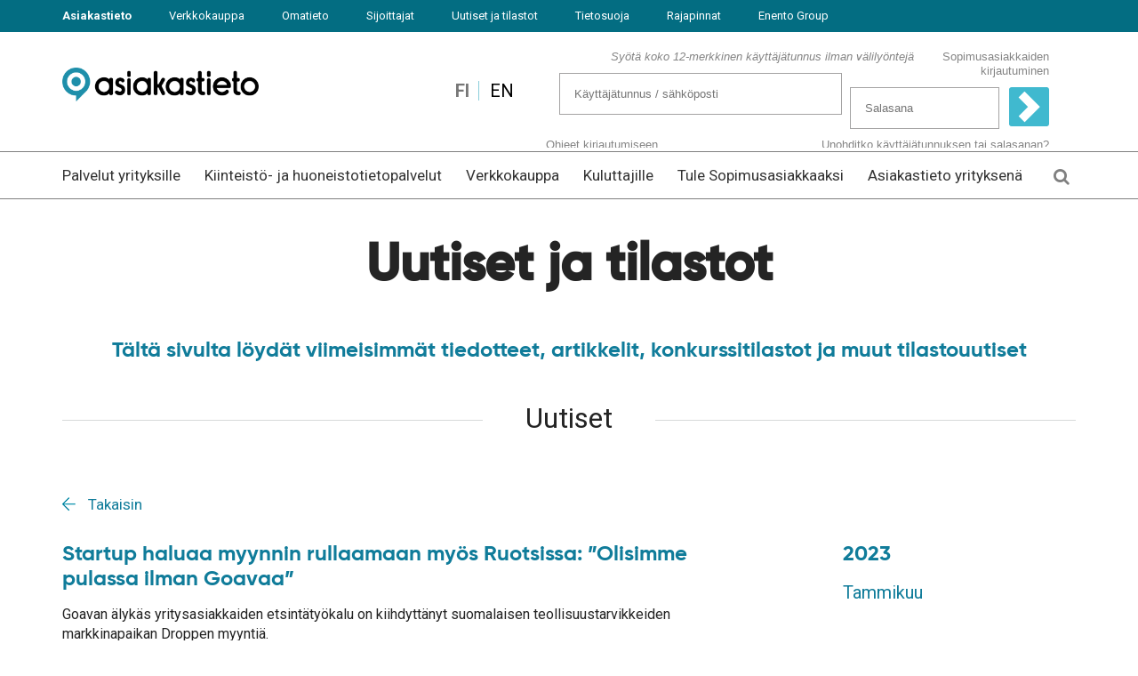

--- FILE ---
content_type: text/html; charset=UTF-8
request_url: https://www.asiakastieto.fi/web/fi/asiakastieto-media/uutiset/2023/01/
body_size: 11328
content:
<!DOCTYPE html>
<!--[if IE 7]><html class="ie ie7" lang="FI"><![endif]-->
<!--[if IE 8]><html class="ie ie8" lang="FI"><![endif]-->
<!--[if IE 9]><html class="ie ie9" lang="FI"><![endif]-->
<!--[if gt IE 9]><!-->
<html class="no-js" cms-id="467" lang="FI">
<head>




<!-- Cookie Information Pop-up Script is required for the SDK -->
<!--<script id="CookieConsent" src="https://policy.app.cookieinformation.com/uc.js" data-culture="FI" type="text/javascript"></script> -->
<!-- Cookie Information TCF Custom Config -->
<script type="text/javascript">
window.cookieInformationCustomConfig={
    "IABTCF2Framework": {
        "allowedVendors": [
            "10",
            "11",
            "12",
            "13",
            "16",
            "21",
            "23",
            "25",
            "28",
            "30",
            "32",
            "33",
            "36",
            "39",
            "44",
            "45",
            "50",
            "52",
            "68",
            "69",
            "73",
            "76",
            "77",
            "82",
            "84",
            "91",
            "98",
            "102",
            "115",
            "122",
            "126",
            "128",
            "130",
            "131",
            "132",
            "142",
            "154",
			"160", 
            "161",
            "202",
            "209",
            "210",
            "241",
            "246",
            "253",
            "264",
            "273",
            "278",
            "290",
            "315",
            "329",
            "345",
            "373",
            "384",
            "385",
            "394",
            "412",
            "415",
            "423",
            "493",
            "506",
            "565",
            "612",
            "620",
            "729",
            "755",
            "772",
            "773",
            "793",
            "804",
            "812",
            "814",
            "851",
            "919",
            "1017",
            "1029",
            "1100",
            "1126",
            "1208",
			"1242"
        ],
        "vendorsRestrictions": []
    }
};
</script>
<!-- hided 26.2.2024-->
<!--<script id="CookieConsent" type="text/javascript" src="https://policy.app.cookieinformation.com/uc.js" data-culture="FI" data-tcf-v2-enabled="true" data-tcf-version="2.2"></script>-->
<script type="text/javascript" src="https://cdn-sitegainer.com/5620467/es6/index.bundle.js"></script> 

<!-- hided 26.2.2024-->
<!-- The initial config of Consent Mode -->
<!--<script type="text/javascript">
var dataLayer = window.dataLayer = window.dataLayer || [];
function gtag() {
  dataLayer.push(arguments);
}
gtag('consent', 'default', {
  ad_storage: 'denied',
  analytics_storage: 'denied',
  wait_for_update: 500,
});
gtag('set', 'ads_data_redaction', true);
</script>-->

<!-- hided 26.2.2024-->
<!-- Google Tag Manager -->
	<!--<script>(function(w,d,s,l,i){w[l]=w[l]||[];w[l].push({'gtm.start':
	new Date().getTime(),event:'gtm.js'});var f=d.getElementsByTagName(s)[0],
	j=d.createElement(s),dl=l!='dataLayer'?'&l='+l:'';j.async=true;j.src=
	'https://gtm.asiakastieto.fi/gtm.js?id='+i+dl;f.parentNode.insertBefore(j,f);
	})(window,document,'script','dataLayer','GTM-KV8MNF');</script>-->
	<!-- End Google Tag Manager -->

<!--added 26.2.2024-->
<script>
window.dataLayer = window.dataLayer || [];
function gtag(){ dataLayer.push(arguments); }
// Set default consent to 'denied' as a placeholder
// Determine actual values based on customer's own requirements
gtag('consent', 'default', {
'ad_storage': 'denied',
'ad_user_data': 'denied',
'ad_personalization': 'denied',
'analytics_storage': 'denied',
'wait_for_update': 500
});
gtag('set', 'ads_data_redaction', true);
</script>

<!-- Google Tag Manager -->
<script>(function(w,d,s,l,i){w[l]=w[l]||[];w[l].push({'gtm.start':
new Date().getTime(),event:'gtm.js'});var f=d.getElementsByTagName(s)[0],
j=d.createElement(s),dl=l!='dataLayer'?'&l='+l:'';j.async=true;j.src=
'https://gtm.asiakastieto.fi/gtm.js?id='+i+dl;f.parentNode.insertBefore(j,f);
})(window,document,'script','dataLayer','GTM-KV8MNF');</script>
<!-- End Google Tag Manager -->

<script id="CookieConsent" type="text/javascript" src=" https://policy.app.cookieinformation.com/uc.js" data-culture="FI" data-tcf-v2-enabled="true" data-tcf-version="2.2" data-gcm-version="2.0"></script>



	
	<meta charset="utf-8" />
	<meta name="viewport" content="width=device-width, initial-scale=1.0" />
	<meta name="google-site-verification" content="cXxjUB24dnifFWPqQqePuurr9IyVu7nDoGqgqkqIm6A" />
	<link rel="shortcut icon" href="https://www.asiakastieto.fi/media/kuvat/favicon.ico">
		
	<title>Uutiset - 1/2023 - Suomen Asiakastieto Oy</title>  
		
			<!-- Opengraph (Facebook, Twitter, Google+) --> 
		<meta property="og:title" content="Uutiset - 1/2023 - Suomen Asiakastieto Oy" />
		<meta property="og:type" content="article" />
		<meta property="og:url" content="https://www.asiakastieto.fi/web/fi/asiakastieto-media/uutiset/2023/01/" />
	    
		<meta name="twitter:card" content="summary">
		<meta name="twitter:site" content="@asiakastieto">
		<meta name="twitter:title" content="Uutiset - 1/2023 - Suomen Asiakastieto Oy">
		<meta name="twitter:url" content="https://www.asiakastieto.fi/web/fi/asiakastieto-media/uutiset/2023/01/">
		<meta name="twitter:domain" content="https://www.asiakastieto.fi">
		
					
			<meta property="og:image" content="https://www.asiakastieto.fi/media/layout/img/asiakastieto-jako-placeholder-2.jpg" />
			<meta name="description" content="" />
			
	 <meta name="facebook-domain-verification" content="t151ejeio6jgrkgwhc1hv8neaulxgj" />
	<meta http-equiv="Content-Type" content="text/html; charset=UTF-8" />
<link rel="canonical" href="https://www.asiakastieto.fi/web/fi/asiakastieto-media/uutiset.html" />
<meta property="og:description" content="Tervetuloa lukemaan Asiakastiedon uutisia. Julkaisemme sivulla ajankohtaisia tiedotteita, artikkeleita sekä asiakastarinoita." />

	<link rel="preconnect" href="https://code.jquery.com">
<link rel="preconnect" href="https://cdnjs.cloudflare.com">
<link rel="preconnect" href="https://maxcdn.bootstrapcdn.com">
<link rel="preconnect" href="https://service.giosg.com">
<link rel="preconnect" href="https://www.google.com">
<link rel="preconnect" href="https://www.google.fi">
<link rel="preconnect" href="https://stats.g.doubleclick.net">
<link rel="preconnect" href="https://track.adform.net">
<link rel="preconnect" href="https://www.facebook.com">
<link rel="preconnect" href="https://connect.facebook.net">
<link rel="preconnect" href="https://fonts.googleapis.com">
<link rel="preconnect" href="https://fonts.gstatic.com" crossorigin>
	<script>
	var TRANSLATIONS = {
		'search': 	'Hae',
		'chosen': 	'valittu',
	};
</script>
	<!-- Fonts -->
<link href="https://maxcdn.bootstrapcdn.com/font-awesome/4.7.0/css/font-awesome.min.css" rel="stylesheet">
<link rel="stylesheet" href="https://www.asiakastieto.fi/media/layout/fonts/gilroy/css/gilroy.css?_=1562220083" />

<link rel="preconnect" href="https://fonts.googleapis.com">
<link rel="preconnect" href="https://fonts.gstatic.com" crossorigin>
<link href="https://fonts.googleapis.com/css2?family=Roboto:wght@400;500;700&display=swap" rel="stylesheet">

<!-- jQueryUI -->
<link rel="stylesheet" href="https://www.asiakastieto.fi/media/layout/css/jquery-ui.min.css" />

<!--<link href="https://www.asiakastieto.fi/media/layout/plugins/select2/css/select2.min.css" rel="stylesheet" />-->
<!--<link href="https://www.asiakastieto.fi/media/layout/css/bootstrap.min.css" rel="stylesheet" media="screen" />-->
	
<link rel="stylesheet" href="https://www.asiakastieto.fi/media/layout/css/normalize.min.css" />
<!--<link rel="stylesheet" href="https://www.asiakastieto.fi/media/layout/css/editor.css" />-->

	<link rel="stylesheet" href="https://www.asiakastieto.fi/media/layout/build/css/main.css?_=1751364664" />
	<link rel="stylesheet" href="https://www.asiakastieto.fi/media/layout/build/css/print.css?_=1751364664" />


	 
			<link rel="stylesheet" href="https://www.asiakastieto.fi/media/layout/build/css/newsroom.css?_=1751364664" />	
	



	<script defer src="https://code.jquery.com/jquery-3.1.1.min.js" integrity="sha256-hVVnYaiADRTO2PzUGmuLJr8BLUSjGIZsDYGmIJLv2b8=" crossorigin="anonymous"></script>
<script defer src="https://code.jquery.com/ui/1.12.1/jquery-ui.min.js" integrity="sha256-VazP97ZCwtekAsvgPBSUwPFKdrwD3unUfSGVYrahUqU=" crossorigin="anonymous"></script>
<script defer src="https://cdnjs.cloudflare.com/ajax/libs/fancybox/3.2.5/jquery.fancybox.min.js"></script>

<script src="https://use.typekit.net/txe1vvv.js"></script>
<!--<script>try{Typekit.load({ async: false });}catch(e){}</script>-->

<script defer src="https://cdnjs.cloudflare.com/ajax/libs/popper.js/1.14.3/umd/popper.min.js" integrity="sha384-ZMP7rVo3mIykV+2+9J3UJ46jBk0WLaUAdn689aCwoqbBJiSnjAK/l8WvCWPIPm49" crossorigin="anonymous"></script>
<script defer src="https://cdnjs.cloudflare.com/ajax/libs/bootstrap/4.6.2/js/bootstrap.min.js" integrity="sha512-7rusk8kGPFynZWu26OKbTeI+QPoYchtxsmPeBqkHIEXJxeun4yJ4ISYe7C6sz9wdxeE1Gk3VxsIWgCZTc+vX3g==" crossorigin="anonymous" referrerpolicy="no-referrer"></script>


<script defer src="https://www.asiakastieto.fi/media/layout/js/jquery.matchheight.min.js"></script><!-- -->
<script defer src="https://www.asiakastieto.fi/media/layout/js/jquery.cookie.min.js"></script><!-- -->
<script defer src="https://www.asiakastieto.fi/media/layout/js/jquery.lazy.min.js"></script>
<script defer src="https://www.asiakastieto.fi/media/layout/plugins/hyphenator.js"></script>
<script defer src="https://www.asiakastieto.fi/media/layout/plugins/jquery.hoverintent.minified.js"></script>
<script defer src="https://www.asiakastieto.fi/media/layout/plugins/jquery.disablescroll.min.js"></script>
<script defer src="https://www.asiakastieto.fi/media/layout/plugins/parsley.min.js"></script>
<script defer src="https://www.asiakastieto.fi/media/layout/plugins/printthis.min.js"></script>
<script defer src="https://www.asiakastieto.fi/media/layout/plugins/select2/js/select2.min.js"></script>
<script defer src="https://www.asiakastieto.fi/media/layout/js/autocomplete.min.js?_=1582633244"></script><!-- -->


	<script defer src="https://www.asiakastieto.fi/media/layout/build/js/main.js?_=1751364664"></script>

<!--<script defer src="https://www.asiakastieto.fi/media/layout/js/vendor/modernizr.js"></script>-->

		<script defer src="https://www.asiakastieto.fi/media/layout/build/js/newsroom.js?_=1751364664" type="text/javascript"></script>
	
	
</head>
<body lang="FI">

<!-- SDK for inline script that triggers Consent Mode on user consent -->
<script>
window.addEventListener('CookieInformationConsentGiven', function (event) { 
if (CookieInformation.getConsentGivenFor('cookie_cat_statistic')) {
gtag('consent', 'update', {'analytics_storage': 'granted'});
console.log('GTAG Consent');
}
if (CookieInformation.getConsentGivenFor('cookie_cat_marketing')){
gtag('consent', 'update', {'ad_storage': 'granted'});
}
}, false);
</script>

<!-- Google Tag Manager (noscript) -->
<noscript><iframe src="https://gtm.asiakastieto.fi/ns.html?id=GTM-KV8MNF"
height="0" width="0" style="display:none;visibility:hidden"></iframe></noscript>
<!-- End Google Tag Manager (noscript) -->

<!-- Upseller tag v2

<script type="text/javascript">

(function(w, t, h, cid) {

var s='script',o='_Up',e,n;e=t.createElement(s);e.async=1;e.src=h+'embed2.js';w[o]=w[o]||function(){(w[o]._e=w[o]._e||[]).push(arguments)};w[o]._h=h;n=t.getElementsByTagName(s)[0];n.parentNode.insertBefore(e,n);w[o]._UpCId = cid;

})(window, document, 'https://embed.upseller.cloud/', 'asiakastieto-v2');

</script>

End of Upseller tag v2 -->


<div class="header">
	
	<div class="corporate-nav">

		<div class="container">
			<ul>
				
				<li><a href="https://www.asiakastieto.fi">Asiakastieto</a></li>
				<li><a href="https://www.asiakastieto.fi/yritykset/tuotteet-ja-palvelut" target="_blank" rel="noopener noreferrer noreferred">Verkkokauppa</a></li>
				<li><a href="https://www.asiakastieto.fi/omatieto/fi" target="_blank" rel="noopener noreferrer noreferred">Omatieto</a></li>
				<li><a href="https://enento.com/sijoittajat/" target="_blank" rel="noopener noreferrer noreferred">Sijoittajat</a></li>
				<li><a href="https://www.asiakastieto.fi/web/fi/asiakastieto-media.html" target="_blank" rel="noopener noreferrer noreferred">Uutiset ja tilastot</a></li>
				<li><a href="https://www.asiakastieto.fi/web/fi/tietosuoja-gdpr-asiakastiedossa.html" rel="noopener noreferrer noreferred">Tietosuoja</a></li>				
				
								<li><a href="https://www.asiakastieto.fi/web/fi/etusivu/rajapinnat.html">Rajapinnat</a></li>
								
				<li><a href="http://enento.com/" target="_blank" rel="noopener noreferrer noreferred">Enento Group</a></li>

				
								<!-- <li class="en"><a href="https://www.asiakastieto.fi/web/en/frontpage.html">EN</a></li> -->
				<li class="en"><a href="https://www.asiakastieto.fi/web/en/">EN</a></li>
							</ul>
		</div>
	</div>
	<div class="topbar">
		<div class="container">
						<div class="col-md-3 col-sm-4 col-xs-12">
				<p>
				<a href="https://www.asiakastieto.fi/web/fi/etusivu.html">
					<img src="https://www.asiakastieto.fi/media/layout/img/asiakastieto.png" alt="Asiakastieto.fi logo" height="221" width="42" class="logo">
					<!--<svg width="221" height="42" class="logo" xmlns="http://www.w3.org/2000/svg" viewBox="0 0 481.3 92.8"><path d="M37.2 47.2c0 5.6 4.5 10.1 10.1 10.1s10.1-4.5 10.1-10.1-4.5-10.1-10.1-10.1-10.1 4.5-10.1 10.1z"/><path d="M47.2 0C21.2 0 0 21.2 0 47.2c0 10.5 3.4 20.4 9.7 28.7 6.2 8 14.9 14 24.6 16.7.5.1.9.2 1.3.2 2.8 0 5.1-2.3 5.1-5.1 0-2.2-1.4-4.1-3.5-4.8C21.2 78.5 10 63.7 10 47.1c0-9.9 3.9-19.2 10.9-26.3 7-7 16.3-10.9 26.3-10.9 20.5 0 37.1 16.7 37.1 37.1 0 8.4-2.7 16.4-7.9 23-5 6.4-12 11.1-19.8 13.1-1.1.5-2 1.4-2.5 2.6-.2.6-.3 1.2-.3 1.8 0 .8.2 1.6.6 2.4 1.4 2.7 4.5 3.1 6.9 2.2 9.4-3 17.8-9 23.6-16.9 6.1-8.2 9.3-17.9 9.3-28.1 0-12.6-4.9-24.5-13.8-33.4C71.6 4.9 59.8 0 47.2 0z"/><path d="M33.9 21.5c-9.7 5.1-15.7 14.9-15.7 25.7 0 16 13.1 29.1 29.1 29.1 7.8 0 15.1-3 20.6-8.5 5.5-5.5 8.5-12.8 8.5-20.6 0-10.5-5.9-20.3-15.4-25.4-.8-.4-1.6-.7-2.5-.7-1.3 0-2.6.5-3.5 1.5-.9.9-1.5 2.2-1.5 3.5 0 1.8 1 3.5 2.6 4.3 6.3 3.4 10.2 9.8 10.2 16.8 0 5.1-2 9.9-5.6 13.5-3.6 3.6-8.4 5.6-13.5 5.6-10.5 0-19-8.5-19-19 0-7.5 4.3-14.3 11-17.3 1.2-.5 1.7-2.3 1.7-3.8 0-2.8-2.3-5-5-5-.7-.1-1.4 0-2 .3zM136.1 59.6c0 3.1.1 6.2.5 8.8h-5.8l-.5-4.5h-.2c-1.9 2.8-5.5 5.2-10.2 5.2-6.7 0-10.5-5-10.5-10.7 0-9.1 7.8-13.8 20.4-13.7v-.9c0-3.6-1-8.6-7.7-8.5-3.2 0-6.3.9-8.6 2.5l-1.5-4.5c2.6-1.7 6.8-3 11.1-3 10.1 0 13.1 6.9 13.1 14.7v14.6zm-6.3-10.3c-6.1-.1-14.1 1-14.1 8.5 0 4.5 2.8 6.5 5.8 6.5 4.2 0 7.1-2.7 8-6 .2-.7.3-1.5.3-2.2v-6.8zM143.2 61.7c1.8 1.2 5 2.5 8.1 2.5 4.5 0 6.7-2.3 6.7-5.5 0-3.1-1.7-4.8-6.3-6.9-6.1-2.6-9.1-6.1-9.1-10.6 0-6 4.8-10.7 12.1-10.7 3.5 0 6.5 1 8.4 2.2l-1.6 4.8c-1.5-.9-3.8-2-6.8-2-3.8 0-5.8 2.3-5.8 5 0 2.9 1.8 4.3 6.3 6.4 5.8 2.5 9.1 5.8 9.1 11.2 0 6.8-5.1 11.1-13.1 11.1-3.7 0-7.2-1-9.5-2.5l1.5-5zM172.8 25.6c-2.2 0-3.8-1.7-3.8-3.9 0-2.3 1.6-4 3.8-4 2.3 0 3.8 1.7 3.8 4 .1 2.2-1.4 3.9-3.8 3.9zm159.7 0c-2.2 0-3.8-1.7-3.8-3.9 0-2.3 1.6-4 3.8-4 2.3 0 3.8 1.7 3.8 4 .1 2.2-1.3 3.9-3.8 3.9zM169.6 68.4V31.2h6.5v37.2h-6.5zM208.5 59.6c0 3.1.1 6.2.5 8.8h-5.8l-.5-4.5h-.2c-1.9 2.8-5.5 5.2-10.2 5.2-6.7 0-10.5-5-10.5-10.7 0-9.1 7.8-13.8 20.4-13.7v-.9c0-3.6-1-8.6-7.7-8.5-3.2 0-6.3.9-8.6 2.5l-1.5-4.5c2.6-1.7 6.8-3 11.1-3 10.1 0 13.1 6.9 13.1 14.7v14.6zm-6.3-10.3c-6.1-.1-14.1 1-14.1 8.5 0 4.5 2.8 6.5 5.8 6.5 4.2 0 7.1-2.7 8-6 .2-.7.3-1.5.3-2.2v-6.8zM223 48.3h.2c.8-1.4 1.9-2.9 2.8-4.2l9.9-12.9h7.6l-13 15.5 14.7 21.8h-7.8L226 50.6l-3.1 3.8v14h-6.4V16.7h6.4v31.6zM272.9 59.6c0 3.1.1 6.2.5 8.8h-5.8l-.5-4.5h-.2c-1.9 2.8-5.5 5.2-10.2 5.2-6.7 0-10.5-5-10.5-10.7 0-9.1 7.8-13.8 20.4-13.7v-.9c0-3.6-1-8.6-7.7-8.5-3.2 0-6.3.9-8.6 2.5l-1.5-4.5c2.6-1.7 6.8-3 11.2-3 10.1 0 13.1 6.9 13.1 14.7v14.6zm-6.3-10.3c-6.1-.1-14.1 1-14.1 8.5 0 4.5 2.8 6.5 5.8 6.5 4.2 0 7.1-2.7 8-6 .2-.7.3-1.5.3-2.2v-6.8zM279.9 61.7c1.8 1.2 5 2.5 8.1 2.5 4.5 0 6.7-2.3 6.7-5.5 0-3.1-1.7-4.8-6.3-6.9-6.1-2.6-9.1-6.1-9.1-10.6 0-6 4.8-10.7 12.1-10.7 3.5 0 6.5 1 8.4 2.2l-1.6 4.8c-1.5-.9-3.8-2-6.8-2-3.8 0-5.8 2.3-5.8 5 0 2.9 1.8 4.3 6.3 6.4 5.8 2.5 9.1 5.8 9.1 11.2 0 6.8-5.1 11.1-13.1 11.1-3.7 0-7.2-1-9.5-2.5l1.5-5zM315.6 20.3v10.8h8.9V36h-8.9v20.7c0 4.7 1.5 6.9 4.8 6.9 1.5 0 2.5-.2 3.5-.4l.2 4.9c-1.2.5-3.1.8-5.5.8-2.8 0-5.3-.9-6.8-2.7-1.7-1.9-2.5-5-2.5-9.6V36.1h-5.4v-4.9h5.4v-8.7l6.3-2.2zM329.4 68.4V31.2h6.5v37.2h-6.5zM348.2 50.8c.1 9.8 5.5 13.2 11.5 13.2 4.2 0 6.9-.8 9.1-1.8l1.1 4.7c-2.2 1.1-6.1 2.2-11.1 2.2-10.7 0-16.9-7.5-16.9-18.8 0-11.4 6.2-19.9 16.1-19.9 10.8 0 13.8 9.8 13.8 17.1 0 1.5-.1 2.5-.2 3.2h-23.4zm17.3-4.7c.1-5.2-2-10.9-8.2-10.9-6 0-8.6 6.1-9.1 10.9h17.3zM385.7 20.3v10.8h8.9V36h-8.9v20.7c0 4.7 1.5 6.9 4.8 6.9 1.5 0 2.5-.2 3.5-.4l.2 4.9c-1.2.5-3.1.8-5.5.8-2.8 0-5.3-.9-6.8-2.7-1.7-1.9-2.5-5-2.5-9.6V36.1H374v-4.9h5.4v-8.7l6.3-2.2zM412.4 69.1c-9.1 0-16.1-6.9-16.1-19.1 0-12.8 7.5-19.6 16.7-19.6 9.5 0 16.1 7.2 16.1 19.1 0 14-8.7 19.6-16.7 19.6zm.4-4.9c6.1 0 9.8-6.8 9.8-14.5 0-6.1-2.5-14.4-9.8-14.4-7.1 0-9.8 7.8-9.8 14.5-.1 7.6 3.5 14.4 9.8 14.4z"/><g><path d="M452.3 68.3V36.2h-5v-4.9h5v-1.9c-.1-8.7 6.2-12.3 10.6-12.6 2.2-.2 4.8.3 6.7 1l-.9 5.2c-.7-.4-2.6-.9-4-.9-2.9 0-5.9 2.1-5.9 7.3v2.1h8.3v4.9h-8.3v32.1h-6.5zM477.4 25.6c-2.2 0-3.8-1.7-3.8-3.9 0-2.3 1.6-4 3.8-4 2.3 0 3.8 1.7 3.8 4 .1 2.2-1.3 3.9-3.8 3.9zM474.3 68.3v-37h6.4v37h-6.4z"/></g><path d="M439.2 69.1c-2.7 0-4.5-2-4.5-4.7s1.9-4.8 4.6-4.8c2.7 0 4.6 2 4.6 4.8 0 2.7-1.8 4.7-4.7 4.7z"/></svg>-->

					</a></p>
			</div>
			<div class="col-md-9 col-sm-8 col-xs-12 navi-right">
				<div class="languages">
					<ul class="translations">
						<li class="fi"><a href="https://www.asiakastieto.fi/web/fi/">FI</a></li>
						<li class="en"><a href="https://www.asiakastieto.fi/web/en/">EN</a></li>
					</ul>
				</div>
				<div class="login loginForm">
					<!--<form action="https://www.asiakastieto.fi/data/atdb" id="kentat" method="post" class="form-inline" name="kentat" accept-charset="ISO-8859-1" target="_top">
	<p>Sopimusasiakkaiden kirjautuminen</p>
	<input class="user1" name="user1" type="text" maxlength="6" placeholder="Käyttäjätunnus"> 
	<input class="passwd" name="passwd" type="password" placeholder="Salasana"> 
	<button class="btn-login" type="submit">
		<img src="https://www.asiakastieto.fi/media/kuvat/arrow.png" />
		<p class="button-text">Kirjaudu</p>
	</button>
	<div class="links">
		<a href="https://www.asiakastieto.fi/autom_asiakas/AutomAsiakasController.jpf?palvelu=salasanakysely" target="_top">Unohditko salasanan tai käyttäjätunnuksen?</a>
	</div>
</form>-->
<iframe scrolling="no" src="https://www.asiakastieto.fi/opensso/loginform3.jsp" id="loginiframe" name="loginiframe"></iframe>
				</div>
			</div>
		</div>
		<a class="mobile-menu-lock-icon" href="https://www.asiakastieto.fi/sopimusasiakas">
		</a>
		<div class="mobile-menu-icon">
		</div>
	</div>	
	<div class="navigation">
		<div class="mobile-menu">
			<ul class="mobile-ul">



<li class="first level1 hasSubItems"><span class="no-link">Palvelut yrityksille</span><i class="fa-chevron-down js-mobile-trigger"></i><ul class="mobile-ul">

<li class="first level2"><a href="https://www.asiakastieto.fi/web/fi/palvelut-yrityksille/compliance-ja-asiakkaan-tunteminen.html" target="_top">Compliance ja asiakkaan tunteminen</a></li>




<li class="level2"><a href="https://www.asiakastieto.fi/web/fi/palvelut-yrityksille/suojaa-liiketoimintasi-petoksilta.html" target="_top">Suojaa liiketoimintasi petoksilta</a></li>




<li class="level2"><a href="https://www.asiakastieto.fi/web/fi/palvelut-yrityksille/paatoksenteon-tehostaminen-ja-automatisointi.html" target="_top">Päätöksenteon tehostaminen ja automatisointi</a></li>




<li class="level2"><a href="https://www.asiakastieto.fi/web/fi/palvelut-yrityksille/luottoriskien-hallinta.html" target="_top">Luottoriskien hallinta</a></li>




<li class="level2"><a href="https://www.asiakastieto.fi/web/fi/palvelut-yrityksille/esg-ja-vastuullinen-yritystoiminta.html" target="_top">ESG ja vastuullinen yritystoiminta</a></li>




<li class="level2"><a href="https://www.asiakastieto.fi/web/fi/palvelut-yrityksille/tehosta-myyntia-ja-markkinointia.html" target="_top">Tehosta myyntiä ja markkinointia</a></li>




<li class="level2"><a href="https://www.asiakastieto.fi/web/fi/palvelut-yrityksille/tarkista-ennen-kaupantekoa.html" target="_top">Tarkista ennen kaupantekoa</a></li>




<li class="level2"><a href="https://www.asiakastieto.fi/web/fi/palvelut-yrityksille/mika-on-yrityksesi-arvo-ja-asema.html" target="_top">Mikä on yrityksesi arvo ja asema?</a></li>




<li class="level2"><a href="https://www.asiakastieto.fi/web/fi/palvelut-yrityksille/palvelut-kansainvaliseen-kauppaan.html" target="_top">Palvelut kansainväliseen kauppaan</a></li>




<li class="level2"><a href="https://www.asiakastieto.fi/web/fi/palvelut-yrityksille/palvelupaketit.html" target="_top">Palvelupaketit</a></li>




<li class="last level2"><a href="https://www.asiakastieto.fi/web/fi/palvelut-yrityksille/positiivinen-tieto.html" target="_top">Positiivinen tieto</a></li>


</ul></li>






<li class="level1 hasSubItems"><span class="no-link">Kiinteistö- ja huoneistotietopalvelut</span><i class="fa-chevron-down js-mobile-trigger"></i><ul class="mobile-ul">

<li class="first level2"><a href="https://www.asiakastieto.fi/web/fi/kiinteisto-ja-huoneistotiedot/kiinteistotietopalvelut.html" target="_top">Kiinteistötietopalvelut</a></li>




<li class="level2"><a href="https://www.asiakastieto.fi/web/fi/kiinteisto-ja-huoneistotiedot/palvelut-kiinteistonvalittajille.html" target="_top">Palvelut kiinteistönvälittäjille</a></li>




<li class="level2"><a href="https://www.asiakastieto.fi/web/fi/kiinteisto-ja-huoneistotiedot/huoneistotietopalvelut.html" target="_top">Huoneistotietopalvelut</a></li>




<li class="level2"><a href="https://www.asiakastieto.fi/web/fi/kiinteisto-ja-huoneistotiedot/kiinteistoasiakirjojen-luonnostelupalvelu.html" target="_top">Kiinteistöasiakirjojen luonnostelupalvelu</a></li>




<li class="level2"><a href="https://www.asiakastieto.fi/web/fi/kiinteisto-ja-huoneistotiedot/asuntokauppapalvelu.html" target="_top">Asuntokauppapalvelu</a></li>




<li class="level2"><a href="https://www.asiakastieto.fi/web/fi/kiinteisto-ja-huoneistotiedot/hinta-arviopalvelut.html" target="_top">Hinta-arviopalvelut</a></li>




<li class="last level2"><a href="https://www.asiakastieto.fi/web/fi/kiinteisto-ja-huoneistotiedot/asukaskysely.html" target="_top">Asukaskysely</a></li>


</ul></li>






<li class="level1 hasSubItems"><span class="no-link">Verkkokauppa</span><i class="fa-chevron-down js-mobile-trigger"></i><ul class="mobile-ul">

<li class="first level2"><a href="https://www.asiakastieto.fi/web/fi/verkkokauppa/osta-yritysraportteja.html" target="_blank">Osta yritysraportteja</a></li>




<li class="level2"><a href="https://www.asiakastieto.fi/web/fi/verkkokauppa/mainosta-yritystasi-500-yrityksen-kohderyhma-kayttoosi.html" target="_top">Mainosta yritystäsi + 500 yrityksen kohderyhmä käyttöösi</a></li>




<li class="level2"><a href="https://www.asiakastieto.fi/web/fi/verkkokauppa/seuraa-ja-suojaa-yritystasi-tietovahdilla.html" target="_top">Seuraa ja suojaa yritystäsi Tietovahdilla</a></li>




<li class="last level2"><a href="https://www.asiakastieto.fi/web/fi/verkkokauppa/tilaa-ilmaiset-konkurssi-ja-protestilistat.html" target="_top">Tilaa ilmaiset konkurssi- ja protestilistat</a></li>


</ul></li>






<li class="level1 hasSubItems"><span class="no-link">Kuluttajille</span><i class="fa-chevron-down js-mobile-trigger"></i><ul class="mobile-ul">

<li class="first level2"><a href="https://www.asiakastieto.fi/web/fi/kuluttajille/omatieto.fi-palvelu.html" target="_blank">Omatieto.fi-palvelu</a></li>




<li class="level2"><a href="https://www.asiakastieto.fi/web/fi/kuluttajille/tietoa-identiteettivarkauksista.html" target="_top">Tietoa identiteettivarkauksista</a></li>




<li class="level2"><a href="https://www.asiakastieto.fi/web/fi/kuluttajille/tietoa-luottotiedoista.html" target="_top">Tietoa luottotiedoista</a></li>




<li class="last level2"><a href="https://www.asiakastieto.fi/web/fi/kuluttajille/omien-tietojen-tarkastuspyynto.html" target="_top">Omien tietojen tarkastuspyyntö</a></li>


</ul></li>




<li class="level1"><a href="https://www.asiakastieto.fi/web/fi/tule-sopimusasiakkaaksi.html" target="_top">Tule Sopimusasiakkaaksi</a></li>






<li class="last level1 hasSubItems"><span class="no-link">Asiakastieto yrityksenä</span><i class="fa-chevron-down js-mobile-trigger"></i><ul class="mobile-ul">

<li class="first level2"><a href="https://www.asiakastieto.fi/web/fi/asiakastieto-yrityksena/ota-yhteytta.html" target="_top">Ota yhteyttä</a></li>




<li class="level2"><a href="https://www.asiakastieto.fi/web/fi/asiakastieto-yrityksena/yrityksesta.html" target="_top">Yrityksestä</a></li>




<li class="level2"><a href="https://www.asiakastieto.fi/web/fi/asiakastieto-yrityksena/toihin-meille.html" target="_top">Töihin meille</a></li>




<li class="level2"><a href="https://www.asiakastieto.fi/web/fi/asiakastieto-yrityksena/tietosuoja-asiakastiedossa.html" target="_top">Tietosuoja Asiakastiedossa</a></li>




<li class="level2"><a href="https://www.asiakastieto.fi/web/fi/asiakastieto-yrityksena/business-school.html" target="_top">Business School</a></li>




<li class="level2"><a href="https://www.asiakastieto.fi/web/fi/asiakastieto-yrityksena/tietolahteet.html" target="_top">Tietolähteet</a></li>




<li class="level2"><a href="https://www.asiakastieto.fi/web/fi/asiakastieto-yrityksena/tarkkafyrkka.html" target="_top">TarkkaFyrkka</a></li>




<li class="level2"><a href="https://www.asiakastieto.fi/web/fi/asiakastieto-yrityksena/asiakastarinat-ja-referenssit.html" target="_top">Asiakastarinat ja referenssit</a></li>




<li class="last level2"><a href="https://www.asiakastieto.fi/web/fi/asiakastieto-yrityksena/suunnitellut-huoltoikkunat.html" target="_top">Suunnitellut huoltoikkunat</a></li>


</ul></li>


</ul>
			<ul class="mobile-ul js-contract-customer">
				<li class="level1" style="padding-bottom:0;">
										<a href="https://www.asiakastieto.fi/sopimusasiakas">Sopimusasiakkaiden kirjautuminen</a>
									</li>
			</ul>
				
	<div class="site-search-mobile">
	<form action="https://www.asiakastieto.fi/web/fi/hakutulokset.html" method="get">
	<input type="text" name="q" value="" id="search" class="formTextinput" placeholder="Hae sivustolta...">
	<button type="submit" value="Haku" class="formCustomSubmit"><img src="https://www.asiakastieto.fi/media/kuvat/haku_green_mobiili.png" alt="Hae"></button>
	</form>
	</div>
			<div class="languages-mobile">
				<ul class="translations">
					<li class="fi"><a href="https://www.asiakastieto.fi/web/fi/">FI</a></li>
					<li class="en"><a href="https://www.asiakastieto.fi/web/en/">EN</a></li>
				</ul>
			</div>
		</div>
	<div class="border-y-gray">
		<div class="container">
			<div class="col-md-12 nav">
								
<div class="desktop-menu">
<ul class="menu">





	
	
	
	<li class="first level1 hasSubItems"><a class="">Palvelut yrityksille</a>
	
	
	
	

<ul class="level-2">






	
	<li class="first level2"><a href="https://www.asiakastieto.fi/web/fi/palvelut-yrityksille/compliance-ja-asiakkaan-tunteminen.html" class="">Compliance ja asiakkaan tunteminen</a>




	
	<li class="level2"><a href="https://www.asiakastieto.fi/web/fi/palvelut-yrityksille/suojaa-liiketoimintasi-petoksilta.html" class="">Suojaa liiketoimintasi petoksilta</a>




	
	<li class="level2"><a href="https://www.asiakastieto.fi/web/fi/palvelut-yrityksille/paatoksenteon-tehostaminen-ja-automatisointi.html" class="">Päätöksenteon tehostaminen ja automatisointi</a>




	
	<li class="level2"><a href="https://www.asiakastieto.fi/web/fi/palvelut-yrityksille/luottoriskien-hallinta.html" class="">Luottoriskien hallinta</a>




	
	<li class="level2"><a href="https://www.asiakastieto.fi/web/fi/palvelut-yrityksille/esg-ja-vastuullinen-yritystoiminta.html" class="">ESG ja vastuullinen yritystoiminta</a>




	
	<li class="level2 hasSubItems"><a href="https://www.asiakastieto.fi/web/fi/palvelut-yrityksille/tehosta-myyntia-ja-markkinointia.html" class="">Tehosta myyntiä ja markkinointia</a>
	


<ul class="level-3">




	<li class="first level3"><a href="https://www.asiakastieto.fi/web/fi/palvelut-yrityksille/tehosta-myyntia-ja-markkinointia/varmista-kampanjoidesi-onnistuminen.html" class="">Varmista kampanjoidesi onnistuminen</a>




	<li class="level3"><a href="https://www.asiakastieto.fi/web/fi/palvelut-yrityksille/tehosta-myyntia-ja-markkinointia/varmista-asiakasdatasi-laatu.html" class="">Varmista asiakasdatasi laatu</a>




	<li class="level3"><a href="https://www.asiakastieto.fi/web/fi/palvelut-yrityksille/tehosta-myyntia-ja-markkinointia/sahkopostimarkkinointia-emailerilla.html" class="">Sähköpostimarkkinointia Emailerilla</a>




	<li class="last level3"><a href="https://www.asiakastieto.fi/web/fi/palvelut-yrityksille/tehosta-myyntia-ja-markkinointia/goava-discover.html" class="">Goava Discover</a>





</ul>


	




	
	<li class="level2 hasSubItems"><a href="https://www.asiakastieto.fi/web/fi/palvelut-yrityksille/tarkista-ennen-kaupantekoa.html" class="">Tarkista ennen kaupantekoa</a>
	


<ul class="level-3">




	<li class="first level3"><a href="https://www.asiakastieto.fi/web/fi/palvelut-yrityksille/tarkista-ennen-kaupantekoa/luottotiedot-ja-luottoluokitus.html" class="">Yrityksen luottotiedot ja luottoluokitus</a>




	<li class="level3"><a href="https://www.asiakastieto.fi/web/fi/palvelut-yrityksille/tarkista-ennen-kaupantekoa/henkiloiden-luottotiedot-ja-luottoluokitukset.html" class="">Henkilöiden luottotiedot ja luottoluokitukset</a>




	<li class="level3 hasSubItems"><a href="https://www.asiakastieto.fi/web/fi/palvelut-yrityksille/tarkista-ennen-kaupantekoa/valmiit-luottopaatokset.html" class="">Valmiit luottopäätökset</a>




	<li class="level3"><a href="https://www.asiakastieto.fi/web/fi/palvelut-yrityksille/tarkista-ennen-kaupantekoa/tunne-asiakkaasi-taustat.html" class="">Tunne asiakkaasi taustat (PEP- ja pakotetiedot)</a>




	<li class="level3"><a href="https://www.asiakastieto.fi/web/fi/palvelut-yrityksille/tarkista-ennen-kaupantekoa/psd2.html" class="">PSD2</a>




	<li class="level3"><a href="https://www.asiakastieto.fi/web/fi/palvelut-yrityksille/tarkista-ennen-kaupantekoa/kehitetaan-yhdessa-yrityksesi-liiketoimintaa.html" class="">Kehitetään yhdessä yrityksesi liiketoimintaa</a>




	<li class="last level3"><a href="https://www.asiakastieto.fi/web/fi/palvelut-yrityksille/tarkista-ennen-kaupantekoa/nimenkirjoitustarkistus.html" class="">Signature Check -palvelu</a>





</ul>


	




	
	<li class="level2 hasSubItems"><a href="https://www.asiakastieto.fi/web/fi/palvelut-yrityksille/mika-on-yrityksesi-arvo-ja-asema.html" class="">Mikä on yrityksesi arvo ja asema?</a>
	


<ul class="level-3">




	<li class="first level3"><a href="https://www.asiakastieto.fi/web/fi/palvelut-yrityksille/mika-on-yrityksesi-arvo-ja-asema/yritykseni-arvo-euroissa.html" class="">Yritykseni arvo euroissa</a>




	<li class="level3"><a href="https://www.asiakastieto.fi/web/fi/palvelut-yrityksille/mika-on-yrityksesi-arvo-ja-asema/markkina-aseman-selvittaminen.html" class="">Markkina-aseman selvittäminen</a>




	<li class="level3"><a href="https://www.asiakastieto.fi/web/fi/palvelut-yrityksille/mika-on-yrityksesi-arvo-ja-asema/pohjoismainen-kasvusertifikaatti.html" class="">Pohjoismainen kasvusertifikaatti</a>




	<li class="last level3"><a href="https://www.asiakastieto.fi/web/fi/palvelut-yrityksille/mika-on-yrityksesi-arvo-ja-asema/suomen-vahvimmat-sertifikaatti.html" class="">Suomen Vahvimmat -sertifikaatti</a>





</ul>


	




	
	<li class="level2 hasSubItems"><a href="https://www.asiakastieto.fi/web/fi/palvelut-yrityksille/palvelut-kansainvaliseen-kauppaan.html" class="">Palvelut kansainväliseen kauppaan</a>
	


<ul class="level-3">




	<li class="first level3"><a href="https://www.asiakastieto.fi/web/fi/palvelut-yrityksille/palvelut-kansainvaliseen-kauppaan/globaalia-riskin-hallintaa.html" class="">Globaalia riskin hallintaa</a>




	<li class="level3"><a href="https://www.asiakastieto.fi/web/fi/palvelut-yrityksille/palvelut-kansainvaliseen-kauppaan/ulkomaan-valvonta.html" class="">Ulkomaan Valvonta</a>




	<li class="last level3"><a href="https://www.asiakastieto.fi/web/fi/palvelut-yrityksille/palvelut-kansainvaliseen-kauppaan/ulkomaanpalveluiden-kumppanit.html" class="">Ulkomaanpalveluiden kumppanit</a>





</ul>


	




	
	<li class="level2"><a href="https://www.asiakastieto.fi/web/fi/palvelut-yrityksille/palvelupaketit.html" class="">Palvelupaketit</a>




	
	<li class="last level2 hasSubItems"><a href="https://www.asiakastieto.fi/web/fi/palvelut-yrityksille/positiivinen-tieto.html" class="">Positiivinen tieto</a>
	


<ul class="level-3">




	<li class="first level3"><a href="https://www.asiakastieto.fi/web/fi/palvelut-yrityksille/positiivinen-tieto/yrityksen-positiiviset-luottotiedot-blis-palvelussa.html" class="">Yrityksen positiiviset luottotiedot BLIS-palvelussa</a>




	<li class="last level3"><a href="https://www.asiakastieto.fi/web/fi/palvelut-yrityksille/positiivinen-tieto/positiiviset-luottotiedot-kuluttajaluottojen-kyselyjarjestelmassa.html" class="">Kuluttajien positiiviset luottotiedot</a>





</ul>


	



</ul>



	




	
	
	
	<li class="level1 hasSubItems"><a href="https://www.asiakastieto.fi/web/fi/kiinteisto-ja-huoneistotiedot.html" class="">Kiinteistö- ja huoneistotietopalvelut</a>
	
	
	
	

<ul class="level-2">






	
	<li class="first level2"><a href="https://www.asiakastieto.fi/web/fi/kiinteisto-ja-huoneistotiedot/kiinteistotietopalvelut.html" class="">Kiinteistötietopalvelut</a>




	
	<li class="level2"><a href="https://www.asiakastieto.fi/web/fi/kiinteisto-ja-huoneistotiedot/palvelut-kiinteistonvalittajille.html" class="">Palvelut kiinteistönvälittäjille</a>




	
	<li class="level2"><a href="https://www.asiakastieto.fi/web/fi/kiinteisto-ja-huoneistotiedot/huoneistotietopalvelut.html" class="">Huoneistotietopalvelut</a>




	
	<li class="level2"><a href="https://www.asiakastieto.fi/web/fi/kiinteisto-ja-huoneistotiedot/kiinteistoasiakirjojen-luonnostelupalvelu.html" class="">Kiinteistöasiakirjojen luonnostelupalvelu</a>




	
	<li class="level2 hasSubItems"><a href="https://www.asiakastieto.fi/web/fi/kiinteisto-ja-huoneistotiedot/asuntokauppapalvelu.html" class="">Asuntokauppapalvelu</a>
	


<ul class="level-3">




	<li class="first level3"><a href="https://www.asiakastieto.fi/web/fi/kiinteisto-ja-huoneistotiedot/asuntokauppapalvelu/hyodyt-kiinteistonvalittajalle.html" class="">Hyödyt kiinteistönvälittäjälle</a>




	<li class="last level3"><a href="https://www.asiakastieto.fi/web/fi/kiinteisto-ja-huoneistotiedot/asuntokauppapalvelu/hyodyt-pankille.html" class="">Hyödyt pankille</a>





</ul>


	




	
	<li class="level2"><a href="https://www.asiakastieto.fi/web/fi/kiinteisto-ja-huoneistotiedot/hinta-arviopalvelut.html" class="">Hinta-arviopalvelut</a>




	
	<li class="last level2"><a href="https://www.asiakastieto.fi/web/fi/kiinteisto-ja-huoneistotiedot/asukaskysely.html" class="">Asukaskysely</a>



</ul>



	




	
	
	
	<li class="level1 hasSubItems"><a class="">Verkkokauppa</a>
	
	
	
	

<ul class="level-2">






	
	<li class="first level2"><a href="https://www.asiakastieto.fi/web/fi/verkkokauppa/osta-yritysraportteja.html" class="">Osta yritysraportteja</a>




	
	<li class="level2"><a href="https://www.asiakastieto.fi/web/fi/verkkokauppa/mainosta-yritystasi-500-yrityksen-kohderyhma-kayttoosi.html" class="">Mainosta yritystäsi + 500 yrityksen kohderyhmä käyttöösi</a>




	
	<li class="level2"><a href="https://www.asiakastieto.fi/web/fi/verkkokauppa/seuraa-ja-suojaa-yritystasi-tietovahdilla.html" class="">Seuraa ja suojaa yritystäsi Tietovahdilla</a>




	
	<li class="last level2"><a href="https://www.asiakastieto.fi/web/fi/verkkokauppa/tilaa-ilmaiset-konkurssi-ja-protestilistat.html" class="">Tilaa ilmaiset konkurssi- ja protestilistat</a>



</ul>



	




	
	
	
	<li class="level1 hasSubItems"><a class="">Kuluttajille</a>
	
	
	
	

<ul class="level-2">






	
	<li class="first level2 hasSubItems"><a href="https://www.asiakastieto.fi/web/fi/kuluttajille/omatieto.fi-palvelu.html" class="">Omatieto.fi-palvelu</a>
	


<ul class="level-3">




	<li class="first level3"><a href="https://www.asiakastieto.fi/web/fi/kuluttajille/omatieto.fi-palvelu/selvita-omat-luottotietosi.html" class="">Selvitä omat luottotietosi</a>




	<li class="level3"><a href="https://www.asiakastieto.fi/web/fi/kuluttajille/omatieto.fi-palvelu/oma-luottokielto-turvamerkinta.html" class="">Oma luottokielto -turvamerkintä</a>




	<li class="level3"><a href="https://www.asiakastieto.fi/web/fi/kuluttajille/omatieto.fi-palvelu/selvita-luottotietosi-ja-seuraa-niiden-kayttoa.html" class="">Selvitä luottotietosi ja seuraa niiden käyttöä</a>




	<li class="level3"><a href="https://www.asiakastieto.fi/web/fi/kuluttajille/omatieto.fi-palvelu/selvita-toisen-henkilon-luottotiedot.html" class="">Selvitä toisen henkilön luottotiedot</a>




	<li class="level3"><a href="https://www.asiakastieto.fi/web/fi/kuluttajille/omatieto.fi-palvelu/luottotietoraportti-vuokranantajalle.html" class="">Luottotietoraportti vuokranantajalle</a>




	<li class="last level3"><a href="https://www.asiakastieto.fi/web/fi/kuluttajille/omatieto.fi-palvelu/usein-kysyttya.html" class="">Usein kysyttyä</a>





</ul>


	




	
	<li class="level2"><a href="https://www.asiakastieto.fi/web/fi/kuluttajille/tietoa-identiteettivarkauksista.html" class="">Tietoa identiteettivarkauksista</a>




	
	<li class="level2"><a href="https://www.asiakastieto.fi/web/fi/kuluttajille/tietoa-luottotiedoista.html" class="">Tietoa luottotiedoista</a>




	
	<li class="last level2"><a href="https://www.asiakastieto.fi/web/fi/kuluttajille/omien-tietojen-tarkastuspyynto.html" class="">Omien tietojen tarkastuspyyntö</a>



</ul>



	




	
	<li class="level1"><a href="https://www.asiakastieto.fi/web/fi/tule-sopimusasiakkaaksi.html" class="">Tule Sopimusasiakkaaksi</a>
	




	
	
	
	<li class="last level1 hasSubItems"><a class="">Asiakastieto yrityksenä</a>
	
	
	
	

<ul class="level-2">






	
	<li class="first level2"><a href="https://www.asiakastieto.fi/web/fi/asiakastieto-yrityksena/ota-yhteytta.html" class="">Ota yhteyttä</a>




	
	<li class="level2 hasSubItems"><a href="https://www.asiakastieto.fi/web/fi/asiakastieto-yrityksena/yrityksesta.html" class="">Yrityksestä</a>
	


<ul class="level-3">




	<li class="first level3"><a href="https://www.asiakastieto.fi/web/fi/asiakastieto-yrityksena/yrityksesta/asiakas-on-meille-tarkein.html" class="">Asiakas on meille tärkein</a>




	<li class="last level3"><a href="https://www.asiakastieto.fi/web/fi/asiakastieto-yrityksena/yrityksesta/palveluidemme-laatu.html" class="">Palveluidemme laatu</a>





</ul>


	




	
	<li class="level2"><a href="https://www.asiakastieto.fi/web/fi/asiakastieto-yrityksena/toihin-meille.html" class="">Töihin meille</a>




	
	<li class="level2"><a href="https://www.asiakastieto.fi/web/fi/asiakastieto-yrityksena/tietosuoja-asiakastiedossa.html" class="">Tietosuoja Asiakastiedossa</a>




	
	<li class="level2"><a href="https://www.asiakastieto.fi/web/fi/asiakastieto-yrityksena/business-school.html" class="">Business School</a>




	
	<li class="level2 hasSubItems"><a href="https://www.asiakastieto.fi/web/fi/asiakastieto-yrityksena/tietolahteet.html" class="">Tietolähteet</a>
	


<ul class="level-3">




	<li class="first last level3"><a href="https://www.asiakastieto.fi/web/fi/asiakastieto-yrityksena/tietolahteet/yritystietojen-paivitys.html" class="">Yritystietojen päivitys</a>





</ul>


	




	
	<li class="level2"><a href="https://www.asiakastieto.fi/web/fi/asiakastieto-yrityksena/tarkkafyrkka.html" class="">TarkkaFyrkka</a>




	
	<li class="level2"><a href="https://www.asiakastieto.fi/web/fi/asiakastieto-yrityksena/asiakastarinat-ja-referenssit.html" class="">Asiakastarinat ja referenssit</a>




	
	<li class="last level2"><a href="https://www.asiakastieto.fi/web/fi/asiakastieto-yrityksena/suunnitellut-huoltoikkunat.html" class="">Suunnitellut huoltoikkunat</a>



</ul>



	




</ul>
</div>



								<div class="site-search-icon">
				</div>
					
	<div class="site-search">
  	<form action="https://www.asiakastieto.fi/web/fi/hakutulokset.html" method="get">
	<input type="text" name="q" value="" id="search" class="formTextinput" placeholder="Hae sivustolta...">
	<button type="submit" value="Haku" class="formCustomSubmit">Hae</button>
  	</form>
	</div>
			</div>
		</div>
	</div>
	</div>
</div>
<!--
	<div class="corporate-nav">
		<div class="container">
			<ul>
				<li><a href="https://www.asiakastieto.fi">Asiakastieto</a></li>
				<li><a href="https://www.asiakastieto.fi/yritykset/" target="_blank" rel="noopener noreferrer noreferred">Verkkokauppa</a></li>
				<li><a href="https://www.asiakastieto.fi/omatieto/fi" target="_blank" rel="noopener noreferrer noreferred">Omatieto</a></li>
				<li><a href="http://investors.asiakastieto.fi/" target="_blank" rel="noopener noreferrer noreferred">Sijoittajat</a></li>
			</ul>
		</div>
	</div>
-->
<div class="newsroom-header">
	<div class="container">
		<div class="row d-flex align-items-center">
			<div class="col-xs-6">
				<!-- <a href="https://www.asiakastieto.fi/web/fi/asiakastieto-media.html"><img class="header-logo" src="https://www.asiakastieto.fi/media/layout/img/logo-asiakastieto-2x.png" alt="logo" /></a> -->
			</div>
			<div class="col-xs-6 text-right">
									<div class="weather-icon"></div>
					<div class="weather-info"></div>
								
			</div>
		</div>
		<div class="row">
			<div class="col-xs-12 text-center">
				<!--<h1 class="newsroom-frontpage-heading">< % IF:PAGE:ID IS 554 % >Asiakastieto Lab< % ELSE % >Asiakastieto Media< % END IF % ></h1>-->
				
												<h1 class="newsroom-frontpage-heading">Uutiset ja tilastot</h1><h2 class="pt-1">Tältä sivulta löydät viimeisimmät tiedotteet, artikkelit, konkurssitilastot ja muut tilastouutiset</h2>								
				
								<hr class="header-date header-subheading" data-content="Uutiset">
							</div>
		</div>
	</div>
</div>

<main class="site-main">
	<section>
	<div class="container">
		<div class="row">
			<div class="col-xs-12 mb-2">
				<a href="javascript:history.back()" class="back-link"><img class="mx-0 back-link-icon" src="https://www.asiakastieto.fi/media/layout/img/ico-arrow-left-2x.png" /> Takaisin</a>
			</div>
		</div>
	</div>
</section><section class="newsroom-archive">
	<div class="container"><div class="row">
	<div class="col-xs-12 col-sm-8"><div class="row"><div class="col-xs-12">
	<a href="https://www.asiakastieto.fi/web/fi/asiakastieto-media/uutiset/2023/01/startup-haluaa-myynnin-rullaamaan-myos-ruotsissa-olisimme-pulassa-ilman-goavaa.html">
		<h2 class="text-left text-bold mt-0">Startup haluaa myynnin rullaamaan myös Ruotsissa: ”Olisimme pulassa ilman Goavaa”</h2>
	</a>
	<p>Goavan älykäs yritysasiakkaiden etsintätyökalu on kiihdyttänyt suomalaisen teollisuustarvikkeiden markkinapaikan Droppen myyntiä.</p>
	<p class="cat-and-date">Artikkeli<span class="date ml-2">17.01.2023</span></p>
	<hr>
</div>
<div class="col-xs-12">
	<a href="https://www.asiakastieto.fi/web/fi/asiakastieto-media/uutiset/2023/01/lakimuutos-vahensi-maksuhairioisten-henkiloiden-maaraa-mutta-asiakastieto-ennakoi-ylivelkaantumisen-jatkuvan.html">
		<h2 class="text-left text-bold mt-0">Lakimuutos vähensi maksuhäiriöisten henkilöiden määrää, mutta Asiakastieto ennakoi ylivelkaantumisen jatkuvan</h2>
	</a>
	<p>366 600 suomalaisella yksityishenkilöllä ja 39 600 yrityksellä on luottotiedoissaan maksuhäiriömerkintä.</p>
	<p class="cat-and-date">Tiedote<span class="date ml-2">05.01.2023</span></p>
	<hr>
</div>
</div>
<div class="row">
	<div class="col-xs-12">
		
	</div>
</div></div>
	<div class="col-xs-12 col-sm-3 col-sm-offset-1"><div class="row js-monthly-link-holder hidden" data-month="01" data-year="2023">
	<div class="col-xs-12 mb-1">
		<a class="js-monthly-link" href="https://www.asiakastieto.fi/web/fi/asiakastieto-media/uutiset/2023/01/">01 / 2023</a>
	</div>
</div></div>
</div>	</div>
</section><section class="bg-grey newsroom-frontpage newsroom-contact-section">
	<div class="container">
		<h3 class="text-uppercase text-bold">
			<img class="newslist-icon" src="https://www.asiakastieto.fi/media/layout/img/ico-contact-2x.png">Yhteyshenkilöt
		</h3>
		<div class="row mb-2">
<div class="col-xs-12 col-sm-6">
	<div class="row no-gutter">
		<div class="col-xs-12 bg-white newsroom-contact-card py-xs-1 px-xs-1 px-2 pt-2 pb-2" data-mh="newsroom-contact-card">
			<div class="row">
				<div class="col-xs-4">
					
						<img src="https://www.asiakastieto.fi/media/layout/img/contact-placeholder.png" alt="Väliaikaiskuva" />
					
				</div>
				<div class="col-xs-8">
					<h2 class="text-left">Emmi Paajanen</h2>
					<p class="mb-1"><span class="newsroom-contact-label">Lehdistökontakti</span></p>
					<p class="mb-0"><strong>Ainoastaan median yhteydenotot. Asiakaspalvelumme auttaa muissa asioissa ja kyselyissä.</strong></p>
					<a href="mailto:[]">emmi.paajanen@asiakastieto.fi</a>
					<p class="mb-0">+358 (45) 123 8804</p>
				</div>
			</div>
		</div>
	</div>
</div>		</div>
	</div>
</section></main>
<div class="footer">
	<div class="container">
		<div class="row">
			<!--<div class="col-md-12">-->
						<div class="col-md-3">
<img src="https://www.asiakastieto.fi/media/asiakastieto_100_white.png" class="footer-logo" alt="Logo">
</div><div class="col-md-4 col-md-offset-1">

<div class="row" style="padding-top: 3rem;">
<div class="col-md-6 d-flex flex-column">
	
       <a class="footer-links" href="https://www.asiakastieto.fi/web/fi">Etusivu</a>

       <a class="footer-links" href="https://www.asiakastieto.fi/web/fi/asiakastieto-yrityksena/ota-yhteytta.html">Ota yhteyttä</a>

       <a class="footer-links" href="https://www.asiakastieto.fi/web/fi/palvelut-yrityksille/tarkista-ennen-kaupantekoa/luottotiedot-ja-luottoluokitus-old/sopimusasiakkaaksi.html">Sopimusasiakkaaksi</a>

       <a class="footer-links" href="https://www.asiakastieto.fi/web/fi/asiakastieto-yrityksena/toihin-meille.html">Töihin meille</a>

       <a class="footer-links" href="https://www.asiakastieto.fi/web/fi/asiakastieto-yrityksena/yrityksesta.html">Yrityksestä</a>

</div>
<div class="col-md-6 d-flex flex-column">
	
       <a class="footer-links" href="https://www.asiakastieto.fi/web/fi/palvelut-yrityksille/tarkista-ennen-kaupantekoa.html">Tarkista</a>
	
       <a class="footer-links" href="https://www.asiakastieto.fi/web/fi/palvelut-yrityksille/tehosta-myyntia-ja-markkinointia.html">Tehosta</a>
	
       <a class="footer-links" href="https://www.asiakastieto.fi/web/fi/palvelut-yrityksille/seuraa-ja-yllapida-asiakaskantaasi.html">Seuraa</a>
	
       <a class="footer-links" href="https://www.asiakastieto.fi/web/fi/palvelut-yrityksille/automatisoi-paatoksenteko.html">Automatisoi</a>
	
       <a class="footer-links" href="https://www.asiakastieto.fi/web/fi/palvelut-yrityksille/mika-on-yrityksesi-arvo-ja-asema.html">Yrityksesi arvo</a>
	
</div>
</div></div><div class="col-md-4">
<div class="editor"><div class="footer-contact" style="padding-top: 3rem;">
<p><strong>Suomen Asiakastieto Oy&nbsp;<a href="https://www.asiakastieto.fi/web/fi/asiakastieto-yrityksena/toihin-meille.html"><img align="right" alt="Hyvän mielen työpaikka 2025–26" data-placement="right" height="100" kv_aslink="0" src="https://www.asiakastieto.fi/media/julkaisut/cache/2025-hyvanmielentyopaikka-1080x1080px-round-2025-100x100.png" width="100" /></a></strong><br />
Y-tunnus:&nbsp;0111027-9</p>

<p>Elielinaukio 5 B<br />
00100 Helsinki</p>

<p>Postiosoite: PL 16, 00581 Helsinki</p>
</div></div>
</div><div class="col-md-12 footer-bottom"><a href="https://enento.com/" class="footer-links">Part of Enento Group</a> - <a href="https://www.asiakastieto.fi/web/fi/tietosuoja-gdpr-asiakastiedossa.html" class="footer-links">Cookies</a> - <a href="https://www.asiakastieto.fi/web/fi/asiakastieto-yrityksena/tietosuoja/tutustu-tietosuojakaytantoomme.html" class="footer-links">Privacy Policy</a> - <a href="https://www.asiakastieto.fi/web/fi/saavutettavuusseloste.html" class="footer-links">Saavutettavuusseloste</a> </div>						<!--</div>-->
		</div>
	</div>
</div>


<script>new function(url){function kw(){var e = document.getElementsByTagName('meta');for(var i in e){if (typeof e[i].name != 'undefined' && e[i].name == 'keywords' && typeof e[i].content != 'undefined')return e[i].content;}return null;}var ep={'kw': encodeURIComponent(kw())};var s = document.createElement('script');s.src = url;var helper=function(){var c = CEMClass().setUrl(url).injectForms();for (var i in ep){c.setStaticParam(i, ep[i]);}};var first = true;for (var i in ep){s.src = s.src + (first ? '?' : '&') + i + '=' + encodeURIComponent(ep[i]);first=false;}s.onreadystatechange=function(){if(this.readyState=='complete') helper();};s.onload=helper;document.getElementsByTagName('head')[0].appendChild(s);}('https://t3.lianacem.com/t/5834416119b8d/js');</script>

<!--<script type="text/javascript" src="//s7.addthis.com/js/300/addthis_widget.js#pubid=ra-59dcab64cf299038"></script> -->

<!-- Cookie notice -->
<!--<div class="cookiebar">
<div class="container">
	<div class="row">
	<div class="col-sm-12 col-md-9 cookiebar-text">< % BLOCK:3 ON PAGE:6 % ></div>
	<div class="col-sm-12 col-md-3 cookiebar-btn"><a href="#" class="btn btn-green js-confirm-cookies">Hyväksyn</a></div>
	</div>
</div>
</div>-->

</body>
</html>

--- FILE ---
content_type: text/html;charset=UTF-8
request_url: https://www.asiakastieto.fi/opensso/loginform3.jsp
body_size: 5296
content:

















<!DOCTYPE html>
<html>
	<head>
		<title>loginform</title>
		<meta http-equiv="Content-Type" content="text/html; charset=utf-8" />
		<!--link rel="stylesheet" href="/opensso/css/bootstrap.css" /-->
		<link rel="stylesheet" href="/opensso/css/aui.css" />
		<link rel="stylesheet" href="/opensso/css/login3.css?v=20190820a" />
		<script type="text/javascript" src="/opensso/js/at_auth_ext3.js?v=20190905a"></script>
		<!-- instanssi: i2-prod -->
		
<style type="text/css">

.kayttajatunnustooltip {
	display: inline-block; 
	position: absolute;
	right: 260px;
	top: 36px;  
}
.kayttajatunnustooltip .tooltiptext {
    margin-left: 160px;
    margin-top : -15px;
    position: absolute;
	left: 0px;
	top: 0px;
    width : 300px;
    visibility: hidden;
    background-color: #FFF;
    border-radius:4px;
    border: 1px solid #aeaeae;
    z-index: 1;
    padding: 5px;
	opacity: 0;
	text-align: left;
}
.kayttajatunnustooltip .tooltiptext::after {
    content: " ";
    position: absolute;
    top: 5%;
    right: 100%; /* To the left of the tooltip */
    margin-top: -5px;
    border-width: 5px;
    border-style: solid;
    border-color: transparent #aeaeae transparent transparent;
}
.kayttajatunnustooltip:hover .tooltiptext {
    visibility: visible;
    opacity: 1;
	font-family: Verdana;
	font-size: 10px;
	color: #333333;
}
</style>
<script type="text/javascript">
function hideTooltip() {
  document.getElementById("tooltip").style.visibility = 'hidden';
}
function showTooltip() {
  document.getElementById("tooltip").style.visibility = 'visible';
}
</script>
	</head>
	
	<body>
		<DIV class=login>
		
            
            <img hidden src="https://www.asiakastieto.fi/opensso/UI/Login?realm=customers"/>
            
			<form action="https://www.asiakastieto.fi/opensso/UI/Login" id="kentat" method="post" class="form-inline" name="kentat" accept-charset="ISO-8859-1"  target="_top">
  				<fieldset>



  				<div class="login-title">
  					<span style="font-style: italic;">Syötä koko 12-merkkinen käyttäjätunnus ilman välilyöntejä</span>
					&nbsp;&nbsp;&nbsp;&nbsp;&nbsp;&nbsp;
  					<span style="font-style: normal;">Sopimusasiakkaiden kirjautuminen</span>
 				</div>
  				<div class="kayttajatunnustooltip">
				  <input name="user1" class="userid" type="text" maxlength="100" placeholder='Käyttäjätunnus / sähköposti' onclick="hideTooltip(); return false;" onmouseover="showTooltip(); return false;"/>
				  <span class="tooltiptext" id="tooltip">Syötä joko rekisteröity sähköpostiosoitteesi tai koko 12-merkkinen käyttäjätunnus välinollineen, esim. 123456000123</span>
				</div>
				<input name="passwd" type="password" class="passwd" placeholder='Salasana' />
				<button id="loginbutton" type="submit" class="btn-login">
				    <img src="/opensso/images/arrow.png">
				</button> 
				</fieldset>
			    <div class="links">
				    <a href='https://www.asiakastieto.fi/pdf/asiakastiedotteet/Kirjautuminen-asiakastiedote-FI.pdf' target="_blank">
				    	Ohjeet kirjautumiseen
				    </a>
					&nbsp;&nbsp;&nbsp;&nbsp;&nbsp;&nbsp;&nbsp;&nbsp;&nbsp;&nbsp;
					&nbsp;&nbsp;&nbsp;&nbsp;&nbsp;&nbsp;&nbsp;&nbsp;&nbsp;&nbsp;
					&nbsp;&nbsp;&nbsp;&nbsp;&nbsp;&nbsp;&nbsp;&nbsp;&nbsp;&nbsp;
					&nbsp;&nbsp;&nbsp;&nbsp;&nbsp;&nbsp;&nbsp;&nbsp;&nbsp;&nbsp;
					&nbsp;&nbsp;&nbsp;&nbsp;&nbsp;
  					
				    <a href='https://www.asiakastieto.fi/autom_asiakas/UnohtunutSalasana/?language=FI' target="_top">Unohditko käyttäjätunnuksen tai salasanan?</a>
			    </div>
			</form>

			<script type="text/javascript">
				var login_form = document.getElementById('kentat');

				if(login_form != null)
				{

					if (login_form.addEventListener)
					{  // all browsers except IE before version 9
						login_form.addEventListener('submit', function(event)
		                {
							login_form.acceptCharset="UTF-8";
			    			event.preventDefault();
			    			atLoginSubmit();
			    			return false;
						}, false);
		            }
		            else
		            {
		            	if (login_form.attachEvent)
		            	{   // IE before version 9
		                	var success = login_form.attachEvent('onsubmit', function(event)
		                    {
								login_form.acceptCharset="UTF-8";
								if ( event.preventDefault ) event.preventDefault();

								event.cancelBubble = true;
			    				event.returnValue = false;
			    				atLoginSubmit();
			    				return false;
							});
		            	}
		            }
				}

			</script>

			<form method="post" name="Login" id="login" action="https://www.asiakastieto.fi/opensso/UI/Login" target="_top">
				<INPUT type="hidden" name="goto"/>
				<INPUT value="false" type="hidden" name="encoded"/>
				<INPUT type="hidden" name="IDToken1"/>
				<INPUT type="hidden" name="IDToken2"/>
				<INPUT value="UTF-8" type="hidden" name="gx_charset"/>
				<INPUT value="customers" type="hidden" name="realm"/>
				<INPUT value="true" type="hidden" name="forceAuth"/>
				<INPUT value="ext" type="hidden" name="source"/>
			</form>

		

		</DIV>

	</body>
</html>






--- FILE ---
content_type: text/css
request_url: https://www.asiakastieto.fi/media/layout/fonts/gilroy/css/gilroy.css?_=1562220083
body_size: 405
content:
/* font-family: "MyriadProRegular"; */
@font-face {
    font-family: "MyriadProRegular";
    src: url("../fonts/MyriadProRegular/MyriadProRegular.eot");
    src: url("../fonts/MyriadProRegular/MyriadProRegular.eot?#iefix")format("embedded-opentype"),
    url("../fonts/MyriadProRegular/MyriadProRegular.woff") format("woff"),
    url("../fonts/MyriadProRegular/MyriadProRegular.ttf") format("truetype");
    font-style: normal;
    font-weight: normal;
}
/* font-family: "MyriadProBold"; */
@font-face {
    font-family: "MyriadProBold";
    src: url("../fonts/MyriadProBold/MyriadProBold.eot");
    src: url("../fonts/MyriadProBold/MyriadProBold.eot?#iefix")format("embedded-opentype"),
    url("../fonts/MyriadProBold/MyriadProBold.woff") format("woff"),
    url("../fonts/MyriadProBold/MyriadProBold.ttf") format("truetype");
    font-style: normal;
    font-weight: normal;
}



@font-face {
    font-family: 'Gilroy-SemiBold';
    src: url('../fonts/331270_0_0.eot');
    src: url('../fonts/331270_0_0.eot?#iefix') format('embedded-opentype'),url('../fonts/331270_0_0.woff2') format('woff2'),url('../fonts/331270_0_0.woff') format('woff'),url('../fonts/331270_0_0.ttf') format('truetype');
}


@font-face {
    font-family: 'Gilroy-Regular';
    src: url('../fonts/331270_1_0.eot');
    src: url('../fonts/331270_1_0.eot?#iefix') format('embedded-opentype'),url('../fonts/331270_1_0.woff2') format('woff2'),url('../fonts/331270_1_0.woff') format('woff'),url('../fonts/331270_1_0.ttf') format('truetype');
}


@font-face {
    font-family: 'Gilroy-Light';
    src: url('../fonts/331270_2_0.eot');
    src: url('../fonts/331270_2_0.eot?#iefix') format('embedded-opentype'),url('../fonts/331270_2_0.woff2') format('woff2'),url('../fonts/331270_2_0.woff') format('woff'),url('../fonts/331270_2_0.ttf') format('truetype');
}


@font-face {
    font-family: 'Gilroy-Bold';
    src: url('../fonts/331270_3_0.eot');
    src: url('../fonts/331270_3_0.eot?#iefix') format('embedded-opentype'),url('../fonts/331270_3_0.woff2') format('woff2'),url('../fonts/331270_3_0.woff') format('woff'),url('../fonts/331270_3_0.ttf') format('truetype');
}

.Gilroy-SemiBold {
    font-family: Gilroy-SemiBold;
    font-weight: normal;
    font-style: normal;
}

.Gilroy-Regular {
    font-family: Gilroy-Regular;
    font-weight: normal;
    font-style: normal;
}

.Gilroy-Light {
    font-family: Gilroy-Light;
    font-weight: normal;
    font-style: normal;
}

.Gilroy-Bold {
    font-family: Gilroy-Bold;
    font-weight: normal;
    font-style: normal;
}

--- FILE ---
content_type: text/css
request_url: https://www.asiakastieto.fi/media/layout/build/css/print.css?_=1751364664
body_size: 1305
content:
@page{size:A4;margin:1rem}@media print{html,body{width:210mm;height:297mm}html{font-size:10pt;-webkit-print-color-adjust:exact}.mobile-menu-icon,.hero .search-holder,.navi-right,.navigation,.site-search-icon,.navigation .container,.footer .col-sm-8.col-md-9.hidden-xs,.grey-box .nosto-button-mobile,.videoWrapper,.visible-xs,.js-error-message.hidden,.formSubmit.mobile,.giosg_chat_now_button,.giosg_chat_now .chatbuttontext,.giosg_chat_now.dock-left,.leipis .hidden-xs,#twitter-widget-0,.video-element{display:none !important;visibility:hidden !important}.three-columns .twitter.match #twitter-widget-0{display:block !important;visibility:visible !important}.wrapper .header{float:left;margin-bottom:2rem}.wrapper .header,.topbar{display:block}.topbar{padding:1rem;height:45px}.topbar .col-md-3.col-sm-4{margin:0;padding:0}.frontpage-hero-banner{height:auto;min-height:150px;max-width:100%;width:auto}.desktop-menu{min-height:65px}.corporate-nav a{font-size:13pt}.row,.col-md-3,.col-sm-4,.col-md-6,.col-md-9 .col-sm-12{float:left}.row .col-sm-12,.row .col-sm-4,.row .col-sm-6{padding:0 10px}.row{width:100%}.col-md-3{width:25%}.col-sm-4{width:30%}.col-md-6{width:50%}.col-md-9{width:75%}.col-sm-12{width:100%}.grey-box{position:relative}.grey-box .nosto-button{bottom:-50px}.frontpage-banner a,h2.frontpage-banner-text,h2.frontpage-banner-text.white-text{font-size:25pt !important;line-height:1.5;color:#fff !important}h2.frontpage-banner-text{top:0;padding:0 1rem}.wrapper .container{margin:0 auto}.yhteystiedot{padding:10px}.wrapper h2,.wrapper p,.nain-paaset-alkuun h3,.wrapper a,.yhteystiedot-content h3,.contact h3,.uutishuone h3,.uutishuoneen-otsikko h4,.twitter h4,.yhteystiedot-otsikko h4{font-size:16pt}.nain-paaset-alkuun h4,.palvelukategoria h4{text-align:left;font-size:20pt}.grey-box.palvelukategoria,.grey-box .palvelunosto-button .match{height:auto !important}.grey-box .nosto-button-palvelukategoria,.grey-box .nosto-button-alapalvelukategoria{font-size:16pt;min-height:30px;height:30px;padding:10px}.wrapper .yhteystiedot p,.yhteystiedot span,.yhteystiedot a,.uutishuone .wrapper p,.frontpage-contact-form .formFieldHolder input,.frontpage-contact-form .formField-select select,.frontpage-contact-form .formField-textarea textarea,.alakategoria-contact-form .submit-alakategoria .formSubmit{font-size:14pt}.row.three-columns .match,.row.three-columns .match *{vertical-align:top}.frontpage-contact-form .formField-firstname,.frontpage-contact-form .formField-lastname,.frontpage-contact-form .formField-phone,.frontpage-contact-form .formField-select select,.frontpage-contact-form .formField-select{width:100%;height:auto;max-height:100%}.frontpage-contact-form .formTextinput,.frontpage-contact-form .formFieldHolder input,.frontpage-contact-form .formField-textarea textarea,.cta-button{box-sizing:border-box}.formCheckboxLabelHolder.sahkopostien-vastaanotto,.sahkopostien-vastaanotto-confidential{display:block}.frontpage-contact-form span.formCheckboxLabel{position:relative}.footer div{width:100%}.hero-banner{padding:40px 0}.palvelukategoria,.palvelukategoria .match{height:auto !important;word-wrap:break-word}.row .alakategoria.contact{min-height:auto;height:auto !important}.col-sm-4-lp a{text-decoration:none}.col-sm-4-lp{width:100%}.col-sm-4-lp .left-element{background-position:top center !important}.col-sm-4-lp .element-position{position:relative}.alakategoria-contact-form{float:left;height:auto !important}.alakategoria-contact-form .formField-firstname,.alakategoria-contact-form .formField-lastname,.alakategoria-contact-form .formField-phone,.alakategoria-contact-form .formField-select,.alakategoria-contact-form .formField-textfield.yritys,.alakategoria-contact-form .formField-textfield.y-tunnus,.alakategoria-contact-form .formField-textfield.titteli{padding-right:0;width:100%}.alakategoria-contact-form .formTextinput,.alakategoria-contact-form .formField-email input,.alakategoria-contact-form .formTelinput,.alakategoria-contact-form .formTextarea,.alakategoria-contact-form .submit-alakategoria{padding:20px;width:calc(100% - 40px)}.printable-area{margin-left:5rem}}

--- FILE ---
content_type: text/css
request_url: https://www.asiakastieto.fi/media/layout/build/css/newsroom.css?_=1751364664
body_size: 2780
content:
body{color:#242424}h1{font-size:42px;color:#107c9a;margin-top:0;margin-bottom:20px;font-weight:500}h2{color:#107c9a;font-size:24px;margin-bottom:15px}h3{color:#107c9a;font-size:20px;margin-bottom:15px}p,a{font-size:16px}a{color:#107c9a;font-size:20px}a:hover{color:#008eaa}hr{border-top:1px solid #e8ebeb}a img{margin:0}input::-ms-clear{display:none}.mt-auto{margin-top:auto !important}.mt-0{margin-top:0 !important}.mb-0{margin-bottom:0 !important}.mt-1{margin-top:15px !important}.mb-1{margin-bottom:15px !important}.ml-1{margin-left:15px !important}.mr-1{margin-right:15px !important}.mb-2{margin-bottom:30px !important}.mt-2{margin-top:30px !important}.pr-1{padding-right:15px !important}.pl-1{padding-left:15px !important}.pt-1{padding-top:15px !important}.pb-1{padding-bottom:15px !important}.pr-2{padding-right:30px !important}.px-2{padding-left:30px !important;padding-right:30px !important}.pb-2{padding-bottom:30px !important}.pt-2{padding-top:30px !important}.text-bold{font-weight:500}.text-grey{color:#7d7d7d}.no-gutter>[class*=col-],.newsroom-newslist-frontpage .no-gutter>[class*=col-]{padding-right:0;padding-left:0}.no-gutter{margin-right:0;margin-left:0}.btn:focus{color:#fff}.d-flex{display:flex}.align-items-center{align-items:center;-webkit-align-items:center;-webkit-box-pack:center}.header{width:100%;max-width:100%;margin:0 auto;background-color:#fff}.menu .container{width:100%}.newsroom-header{margin-top:15px;margin-bottom:20px}.newsroom-header .header-logo{margin:0;width:120px}.newsroom-frontpage-heading{font-size:58px;font-weight:bold;color:#242424;line-height:56px;font-family:"Gilroy-Bold",sans-serif !important;margin-top:18px;margin-bottom:38px}.header-date{color:#7d7d7d;font-size:16px;line-height:1em;height:1.5em;position:relative;outline:0;border:0}.header-date:before{content:"";background-color:#d7d9d9;position:absolute;left:0;top:50%;height:1px;width:100%}.header-date:after{content:attr(data-content);position:relative;display:inline-block;color:#7d7d7d;padding:0 1.5em;line-height:1.4em;background-color:#fff}.header-date.header-subheading{font-family:"Roboto";font-size:32px;font-weight:300}.header-date:after{color:#242424}.weather-icon,.weather-info{display:inline-block;vertical-align:middle}.weather-icon{padding-right:22px}.weather-info p{margin-bottom:0}.weather-info .location{color:#242424;font-size:16px;line-height:23px}.weather-info .weather-desc{color:#7d7d7d;font-size:13px;line-height:23px}.main-newslist{margin-bottom:50px}.bg-grey{background-color:#f5f7f7}.grid-big-and-small{padding-top:60px;padding-bottom:30px}.grid-three-cols{padding-bottom:60px}.grid-two-equal-cols{padding-top:60px;padding-bottom:150px}.newsroom-frontpage .col-sm-12,.newsroom-frontpage .col-sm-6,.newsroom-frontpage .col-sm-4{padding:0 15px}.newsroom-frontpage a p{color:#242424}.newsroom-frontpage .cat-and-date{font-size:13px;color:#242424}.newsroom-frontpage .date{color:#7d7d7d;font-size:13px}.newsroom-order-button{background-color:#008eaa;text-align:left;color:#fff;border-radius:3px;display:flex;align-items:center;-webkit-box-pack:center;-webkit-align-items:center;font-weight:500;margin-right:auto;margin-left:auto;padding-left:20px;padding-right:20px}.newsroom-order-button:hover{color:#fff;background-color:#006f85}.newsroom-order-button img{margin-right:13px}.newsroom-order-button img:last-child{margin-right:0;margin-left:auto;float:right}.form-button{margin-left:0;margin-right:0}.newsroom-frontpage .newsroom-search,.newsroom-newspage .newsroom-search{margin-bottom:30px}.newsroom-frontpage .newsroom-search .search-keywords,.newsroom-frontpage .newsroom-search .search-submit{border:0}.newsroom-frontpage .newsroom-search .search-keywords,.newsroom-newspage .newsroom-search .search-keywords{width:100%}.twitter-block{padding:0 20px}.twitter-block.border-top{border-top:1px solid #e8ebeb;padding-top:24px}.twitter-heading{font-size:18px;color:#107c9a;margin:0}.twitter-heading-block{padding:15px 0;display:flex;align-items:center}.twitter-item{font-size:14px;margin-bottom:20px}.twitter-item a{color:#242424}.twitter-item a:hover{color:#107c9a}.newsroom-statistic-heading{color:#242424}.newslist-icon,.back-link-icon{padding-right:10px;padding-bottom:3px}.newsroom-elem-button{padding:30px;border-radius:3px;background-color:#008eaa;color:#fff;font-size:18px;font-weight:500;display:flex;align-items:center;justify-content:center}.newsroom-elem-button:hover{color:#fff;background-color:#006f85}.newsroom-elem-button img{margin:0;margin-right:12px}.videoWrapper{position:relative;width:100%;height:0;padding-bottom:56.25%}.videoWrapper .video{position:absolute;top:0;left:0;width:100%;height:100%}.newsroom-load-button{border-radius:3px;background-color:#47d7ac;color:#fff;margin-top:33px}.newsroom-load-button:hover{color:#fff;background-color:#22bc8e}.luottolista-heading{color:#242424;font-weight:500;font-size:18px}.newsroom-frontpage-blog-list-item{margin-bottom:20px}.newsroom-contact-section{padding-top:50px;padding-bottom:70px}.newsroom-contact-card h2{margin-top:0;margin-bottom:13px}.newsroom-contact-card .newsroom-contact-label{background-color:#008eaa;border-radius:15px;font-size:14px;font-weight:500;text-align:center;padding:5px 15px;color:#fff}.newsroom-flex-container{display:flex;flex-direction:row;justify-content:flex-start}.newsroom-flex-column{display:flex;flex:0 0 auto;flex-wrap:wrap;flex-direction:column}.newsroom-newspage{margin-bottom:180px}.back-link{font-size:17px;color:#107c9a;cursor:pointer}.back-link:hover{color:#107c9a}.newsroom-newspage .cat-and-date{color:#242424;margin-bottom:50px}.newsroom-newspage .date{color:#7d7d7d}.newsroom-newspage .newsroom-newspage-img-text,.newsroom-newspage .cat-and-date{font-size:16px}.newsroom-newspage p{margin-bottom:30px;font-size:20px}.newsroom-newspage ul{font-size:16px}.newsroom-newspage li{margin-bottom:10px}.newsroom-newspage-main-image{margin-bottom:20px}.newsroom-newspage .newsroom-elem-button{display:flex;align-items:center;justify-content:start;padding-left:20px}.newsroom-newspage .twitter-holder{margin-bottom:30px;border:1px solid #e8ebeb;border-radius:3px}.newsroom-search{margin-bottom:45px;display:flex;align-items:center}.newsroom-search .back-link{position:absolute;left:15px}.newsroom-search .search-keywords,.newsroom-search .search-submit{height:50px}.newsroom-search .input-group{box-shadow:inset 0 1px 3px 0 rgba(0,0,0,.15),4px 4px 4px 0 rgba(0,0,0,.06);border-radius:3px}.newsroom-search .form-control:focus{box-shadow:inset 0 0 3px 0 rgba(0,0,0,.15)}.newsroom-search .search-results-form{width:100%;max-width:546px}.newsroom-search .search-keywords{border:1px solid #d7d9d9;border-radius:3px;color:#242424;font-size:17px;padding:6px 20px}.newsroom-search .search-keywords::-webkit-input-placeholder{color:#242424}.newsroom-search .search-keywords::-moz-placeholder{color:#242424}.newsroom-search .search-keywords:-ms-input-placeholder{color:#242424}.newsroom-search .search-keywords:-moz-placeholder{color:#242424}.newsroom-search .search-submit{background-color:#008eaa;border:1px solid #d7d9d9;border-top-right-radius:3px;border-bottom-right-radius:3px;padding-left:15px;padding-right:15px}.newsroom-search .search-submit:hover{background-color:#006f85}.newsroom-search .search-submit:after{display:inherit;content:"";color:#fff;margin-left:0;width:19px;font-size:19px;line-height:19px;font-family:FontAwesome}.newsroom-search-results{margin-bottom:44px}.newsroom-search-results .cat-and-date{font-size:13px;color:#242424}.newsroom-search-results .date{color:#7d7d7d;font-size:13px}.newsroom-search-results .pagination{margin-top:70px;margin-bottom:0}.newsroom-search-results .pagination a{color:#007e9d;font-size:24px}.newsroom-search-results .pagination span{margin-right:5px;font-size:24px}.newsroom-search-results .pagination span:last-child{margin-right:0}.newsroom-archive{margin-bottom:116px}.newsroom-archive .cat-and-date{font-size:13px;color:#242424}.newsroom-archive .date{color:#7d7d7d;font-size:13px}.newsroom-archive hr{margin-top:15px;margin-bottom:15px}.newsroom-archive .pagination{margin-bottom:0}.newsroom-archive .pagination a{color:#007e9d;font-size:18px}.newsroom-archive .pagination span{margin-right:5px;font-size:18px}.newsroom-archive .pagination span:last-child{margin-right:0}.newsroom-archive .year{border-bottom:1px solid #e8ebeb;padding-bottom:15px}.newsroom-archive .year:last-child{border-bottom:none}.newsroom-logos-and-images{margin-top:40px;margin-bottom:245px}.newsroom-logos-and-images .clearfix{margin-bottom:30px}.newsroom-logos-and-images .clearfix:last-child{margin-bottom:15px}.newsroom-logos-and-images .pagination{margin-bottom:0;margin-top:0}.newsroom-logos-and-images .pagination a{color:#007e9d;font-size:18px}.newsroom-logos-and-images .pagination span{margin-right:5px;font-size:18px}.newsroom-logos-and-images .pagination span:last-child{margin-right:0}.newsroom-logos-and-images-heading{color:#7d7d7d;margin-bottom:20px}.newsroom-logos-and-images hr{margin-top:40px;margin-bottom:40px}.newsroom-media-holder{position:relative;max-width:170px}.newsroom-images-overlay{position:absolute;bottom:0;left:0;right:0;background-color:#107c9a;opacity:0;overflow:hidden;width:100%;height:100%}.newsroom-images-overlay-content{position:absolute;overflow:hidden;top:50%;left:50%;text-align:center;width:100%;transform:translate(-50%, -50%);-ms-transform:translate(-50%, -50%)}.newsroom-media-holder:hover .newsroom-images-overlay{opacity:.8}.newsroom-images-overlay-content .fa{font-size:18px;color:#fff}@media(max-width: 992px){.newsroom-newspage{margin-bottom:100px}.newsroom-newspage .newsroom-order-button{margin-top:50px;max-width:100%}.newsroom-newspage .newsroom-search .search-results-form{max-width:100%}.newsroom-newspage .newsroom-elem-button{margin-bottom:10px}.newsroom-newspage .newsroom-elem-button:last-of-type{margin-bottom:0}.newsroom-search .search-results-form{max-width:100%}.newsroom-search-results .pagination{margin-top:0}}@media(max-width: 789px){.col-sm-12{width:100%}.col-sm-11{width:91.66666667%}.col-sm-10{width:83.33333333%}.col-sm-9{width:75%}.col-sm-8{width:66.66666667%}.col-sm-7{width:58.33333333%}.col-sm-6{width:50%}.col-sm-5{width:41.66666667%}.col-sm-4{width:33.33333333%}.col-sm-3{width:25%}.col-sm-2{width:16.66666667%}.col-sm-1{width:8.33333333%}.col-sm-4-footer{width:100%;display:block}}@media(max-width: 768px){.col-xs-12{width:100%}.col-xs-11{width:91.66666667%}.col-xs-10{width:83.33333333%}.col-xs-9{width:75%}.col-xs-8{width:66.66666667%}.col-xs-7{width:58.33333333%}.col-xs-6{width:50%}.col-xs-5{width:41.66666667%}.col-xs-4{width:33.33333333%}.col-xs-3{width:25%}.col-xs-2{width:16.66666667%}.col-xs-1{width:8.33333333%}h1{font-size:24px;margin-bottom:15px}h2{font-size:20px;margin-top:0;margin-bottom:10px}h3{font-size:18px}.mb-xs-1{margin-bottom:15px !important}.mt-xs-1{margin-top:15px !important}.mb-xs-2{margin-bottom:30px !important}.px-xs-1{padding-left:15px !important;padding-right:15px !important}.py-xs-1{padding-top:15px !important;padding-bottom:15px !important}.text-xs-left{text-align:left}.newsroom-header{margin-bottom:15px}.newsroom-frontpage-heading{font-size:26px;line-height:30px;margin-bottom:0;margin-top:10px}.header-date{margin-bottom:0;margin-top:3px}.header-date.header-subheading{font-size:16px}.newsroom-frontpage .newsroom-search{margin-bottom:10px}.newsroom-frontpage .newsroom-search .search-keywords{border:1px solid #d7d9d9}.main-newslist{margin-bottom:0}.main-newslist hr,.grid-big-and-small hr{margin-top:20px;margin-bottom:15px}.main-newslist .cat-and-date,.grid-big-and-small .cat-and-date{margin-bottom:0}.grid-big-and-small{background-color:#fff;padding-top:0}.newsroom-frontpage .newsroom-flex-column{padding:0}.newsroom-flex-column h3{margin-top:0;font-size:20px}.grid-three-cols{padding-bottom:10px}.grid-three-cols .cat-and-date{margin-bottom:15px}.newsroom-elem-button{margin-bottom:10px;justify-content:left;padding:15px}.newsroom-statistic-heading{text-align:left}.grid-two-equal-cols{background-color:#f5f7f7;padding-top:10px;padding-bottom:0}.luottolista-heading{margin-top:0}.newsroom-frontpage-blog-list-item{margin-bottom:15px}.newsroom-frontpage-blog-list-item .cat-and-date{margin-bottom:0}.newsroom-contact-section{padding-top:0;padding-bottom:40px}.newsroom-newspage{margin-bottom:0}.newsroom-newspage .newspage-grey-mobile{background-color:#f5f7f7;padding-top:15px;margin-left:-15px;margin-right:-15px;padding-left:15px;padding-right:15px}.newsroom-newspage .cat-and-date{margin-bottom:15px}.newsroom-newspage p{font-size:16px}.newsroom-newspage .twitter-item a{font-size:14px}.back-link{font-size:14px}.newsroom-archive{margin-bottom:0}.newsroom-archive .pagination{margin-bottom:20px}.newsroom-logos-and-images .clearfix{margin-bottom:0}.newsroom-images-overlay-content.no-pointers{pointer-events:none}}@media(max-width: 400px){.weather-icon{display:none}}.modal-fix.fade.show{opacity:1}.modal-fix.show .modal-dialog{transform:translate(0, 0)}

--- FILE ---
content_type: text/javascript
request_url: https://www.asiakastieto.fi/media/layout/build/js/newsroom.js?_=1751364664
body_size: 1456
content:
!function n(o,r,s){function i(a,e){if(!r[a]){if(!o[a]){var t="function"==typeof require&&require;if(!e&&t)return t(a,!0);if(u)return u(a,!0);throw(e=new Error("Cannot find module '"+a+"'")).code="MODULE_NOT_FOUND",e}t=r[a]={exports:{}},o[a][0].call(t.exports,function(e){return i(o[a][1][e]||e)},t,t.exports,n,o,r,s)}return r[a].exports}for(var u="function"==typeof require&&require,e=0;e<s.length;e++)i(s[e]);return i}({1:[function(e,a,t){var n;$.ajax({url:"https://api.wunderground.com/api/6ae279a0fde2429e/geolookup/conditions/lang:FI/q/Finland/Helsinki.json",dataType:"jsonp",success:function(e){var a=e.location.city,t=e.current_observation.temp_c,n=e.current_observation.icon_url,e=e.current_observation.weather;$(".weather-icon").append('<img src="'+n+'" alt="Weather icon" />'),$(".weather-info").append('<p class="location">'+a+" "+t+'&deg;</p><p class="weather-desc">'+e+"</p>")}}),(n=new Date).setDate(n.getDate()),$(".js-current-date").attr("data-content",["Sunnuntai","Maanantai","Tiistai","Keskiviikko","Torstai","Perjantai","Lauantai"][n.getDay()]+" "+n.getDate()+". "+["tammikuuta","helmikuuta","maaliskuuta","huhtikuuta","toukokuuta","kesäkuuta","heinäkuuta","elokuuta","syyskuuta","lokakuuta","marraskuuta","joulukuuta"][n.getMonth()]+" "+n.getFullYear()),$(".js-match").matchHeight({byRow:!1}),768<$(window).width()&&$(".js-match-holder").matchHeight({byRow:!1}),$(".js-monthly-link").each(function(){this.href=this.href.replace(".html","")}),$(".js-monthly-link-holder").each(function(){var e=$(this).attr("data-month");switch(e){case"01":e="Tammikuu";break;case"02":e="Helmikuu";break;case"03":e="Maaliskuu";break;case"04":e="Huhtikuu";break;case"05":e="Toukokuu";break;case"06":e="Kesäkuu";break;case"07":e="Heinäkuu";break;case"08":e="Elokuu";break;case"09":e="Syyskuu";break;case"10":e="Lokakuu";break;case"11":e="Marraskuu";break;case"12":e="Joulukuu"}$(this).find(".js-monthly-link").text(e),$(this).removeClass("hidden")}),$(".js-monthly-link-holder").each(function(){var e=$(this).attr("data-year");$(this).parent().hasClass("year")||($('.js-monthly-link-holder[data-year="'+e+'"]').wrapAll('<div class="year mt-xs-1 mb-xs-1 mb-2"></div>'),$('.js-monthly-link-holder[data-year="'+e+'"]').eq(0).before('<h2 class="mt-0 mb-1 text-left text-bold">'+e+"</h2>"))}),$(window).width()<768&&($(".newsroom-images-overlay-content").addClass("no-pointers"),$(document).click(function(e){$(e.target).closest(".newsroom-media-holder").length||$(".newsroom-images-overlay-content").addClass("no-pointers")}),$(".js-media-holder").on("click",function(){$(".newsroom-images-overlay-content").addClass("no-pointers"),$(this).find(".newsroom-images-overlay-content").removeClass("no-pointers")}),$(".js-open-fancybox").fancybox({afterShow:function(){$(".fancybox-button--close").click(function(){$(".newsroom-images-overlay-content").addClass("no-pointers")})}})),$("#form-14342, #form-14343").submit(function(e){e.preventDefault();var e=$(this).attr("action"),a=$(this).attr("method"),t=$(this).serialize();$.ajax({url:e,type:a,data:t,cache:!1,processData:!1}).done(function(e){$(".modal-body").addClass("hidden"),$(".modal-title").addClass("hidden"),$(".js-thank-you-message").removeClass("hidden")}).fail(function(){$(".js-error-message").removeClass("hidden")})}),$(".js-share-linkedin").each(function(){var e=$(this).attr("href");$(this).attr("href",encodeURI(e))})},{}],2:[function(e,a,t){e("../components/newsroom/newsroom")},{"../components/newsroom/newsroom":1}]},{},[2]);

--- FILE ---
content_type: text/javascript
request_url: https://www.asiakastieto.fi/media/layout/build/js/main.js?_=1751364664
body_size: 83875
content:
!function i(r,o,a){function s(t,e){if(!o[t]){if(!r[t]){var n="function"==typeof require&&require;if(!e&&n)return n(t,!0);if(l)return l(t,!0);throw(e=new Error("Cannot find module '"+t+"'")).code="MODULE_NOT_FOUND",e}n=o[t]={exports:{}},r[t][0].call(n.exports,function(e){return s(r[t][1][e]||e)},n,n.exports,i,r,o,a)}return o[t].exports}for(var l="function"==typeof require&&require,e=0;e<a.length;e++)s(a[e]);return s}({1:[function(e,n,i){!function($t,Lt,It){!function(){var e,t;e=this,t=function(e){function r(e){return(r="function"==typeof Symbol&&"symbol"==typeof Symbol.iterator?function(e){return typeof e}:function(e){return e&&"function"==typeof Symbol&&e.constructor===Symbol&&e!==Symbol.prototype?"symbol":typeof e})(e)}function P(e,t){for(var n=0;n<t.length;n++){var i=t[n];i.enumerable=i.enumerable||!1,i.configurable=!0,"value"in i&&(i.writable=!0),Object.defineProperty(e,i.key,i)}}function m(i){for(var e=1;e<arguments.length;e++){var r=null!=arguments[e]?arguments[e]:{},t=Object.keys(r);(t="function"==typeof Object.getOwnPropertySymbols?t.concat(Object.getOwnPropertySymbols(r).filter(function(e){return Object.getOwnPropertyDescriptor(r,e).enumerable})):t).forEach(function(e){var t,n;t=i,n=r[e=e],e in t?Object.defineProperty(t,e,{value:n,enumerable:!0,configurable:!0,writable:!0}):t[e]=n})}return i}function w(e,t){return(e=>{if(Array.isArray(e))return e})(e)||((e,t)=>{var n=[],i=!0,r=!1,o=void 0;try{for(var a,s=e[Symbol.iterator]();!(i=(a=s.next()).done)&&(n.push(a.value),!t||n.length!==t);i=!0);}catch(e){r=!0,o=e}finally{try{i||null==s.return||s.return()}finally{if(r)throw o}}return n})(e,t)||(()=>{throw new TypeError("Invalid attempt to destructure non-iterable instance")})()}function c(e){return(e=>{if(Array.isArray(e)){for(var t=0,n=new Array(e.length);t<e.length;t++)n[t]=e[t];return n}})(e)||(e=>{if(Symbol.iterator in Object(e)||"[object Arguments]"===Object.prototype.toString.call(e))return Array.from(e)})(e)||(()=>{throw new TypeError("Invalid attempt to spread non-iterable instance")})()}function M(){}var t={},n={},i=null,o={mark:M,measure:M};try{"undefined"!=typeof window&&(t=window),"undefined"!=typeof document&&(n=document),"undefined"!=typeof MutationObserver&&(i=MutationObserver),"undefined"!=typeof performance&&(o=performance)}catch(e){}var a=(t.navigator||{}).userAgent,a=void 0===a?"":a,h=t,g=n,z=i,t=o,u=(h.document,!!g.documentElement&&!!g.head&&"function"==typeof g.addEventListener&&"function"==typeof g.createElement),R=~a.indexOf("MSIE")||~a.indexOf("Trident/"),n="___FONT_AWESOME___",q=16,F="fa",H="svg-inline--fa",v="data-fa-i2svg",B="data-fa-pseudo-element",W="data-fa-pseudo-element-pending",U="data-prefix",Q="data-icon",V="fontawesome-i2svg",X="async",Y=["HTML","HEAD","STYLE","SCRIPT"],G=(()=>{try{return"production"===$t.env.NODE_ENV}catch(e){return!1}})(),K={fas:"solid",far:"regular",fal:"light",fad:"duotone",fab:"brands",fak:"kit",fa:"solid"},J={solid:"fas",regular:"far",light:"fal",duotone:"fad",brands:"fab",kit:"fak"},Z="fa-layers-text",ee=/Font Awesome ([5 ]*)(Solid|Regular|Light|Duotone|Brands|Free|Pro|Kit).*/i,te={900:"fas",400:"far",normal:"far",300:"fal"},i=[1,2,3,4,5,6,7,8,9,10],o=i.concat([11,12,13,14,15,16,17,18,19,20]),ne=["class","data-prefix","data-icon","data-fa-transform","data-fa-mask"],s={GROUP:"group",SWAP_OPACITY:"swap-opacity",PRIMARY:"primary",SECONDARY:"secondary"},ie=["xs","sm","lg","fw","ul","li","border","pull-left","pull-right","spin","pulse","rotate-90","rotate-180","rotate-270","flip-horizontal","flip-vertical","flip-both","stack","stack-1x","stack-2x","inverse","layers","layers-text","layers-counter",s.GROUP,s.SWAP_OPACITY,s.PRIMARY,s.SECONDARY].concat(i.map(function(e){return"".concat(e,"x")})).concat(o.map(function(e){return"w-".concat(e)})),re=h.FontAwesomeConfig||{};g&&"function"==typeof g.querySelector&&[["data-family-prefix","familyPrefix"],["data-replacement-class","replacementClass"],["data-auto-replace-svg","autoReplaceSvg"],["data-auto-add-css","autoAddCss"],["data-auto-a11y","autoA11y"],["data-search-pseudo-elements","searchPseudoElements"],["data-observe-mutations","observeMutations"],["data-mutate-approach","mutateApproach"],["data-keep-original-source","keepOriginalSource"],["data-measure-performance","measurePerformance"],["data-show-missing-icons","showMissingIcons"]].forEach(function(e){var e=w(e,2),t=e[0],e=e[1],t=""===(t=(e=>{var t=g.querySelector("script["+e+"]");if(t)return t.getAttribute(e)})(t))||"false"!==t&&("true"===t||t);null!=t&&(re[e]=t)});function oe(){g.removeEventListener("DOMContentLoaded",oe),se=1,ae.map(function(e){return e()})}var a=m({},{familyPrefix:F,replacementClass:H,autoReplaceSvg:!0,autoAddCss:!0,autoA11y:!0,searchPseudoElements:!1,observeMutations:!0,mutateApproach:"async",keepOriginalSource:!0,measurePerformance:!1,showMissingIcons:!0},re),_=(a.autoReplaceSvg||(a.observeMutations=!1),m({},a)),i=(h.FontAwesomeConfig=_,h||{}),l=(i[n]||(i[n]={}),i[n].styles||(i[n].styles={}),i[n].hooks||(i[n].hooks={}),i[n].shims||(i[n].shims=[]),i[n]),ae=[],se=!1;u&&!(se=(g.documentElement.doScroll?/^loaded|^c/:/^loaded|^i|^c/).test(g.readyState))&&g.addEventListener("DOMContentLoaded",oe);function le(){}var ce,ue="pending",fe="settled",f="fulfilled",d="rejected",de=void 0!==Lt&&void 0!==Lt.process&&"function"==typeof Lt.process.emit,pe=void 0===It?setTimeout:It,p=[];function he(){for(var e=0;e<p.length;e++)p[e][0](p[e][1]);ce=!(p=[])}function y(e,t){p.push([e,t]),ce||(ce=!0,pe(he,0))}function me(e,t){function n(e){b(t,e)}try{e(function(e){ye(t,e)},n)}catch(e){n(e)}}function ge(t){var e=t.owner,n=e._state,e=e._data,i=t[n],t=t.then;if("function"==typeof i){n=f;try{e=i(e)}catch(e){b(t,e)}}ve(t,e)||(n===f&&ye(t,e),n===d&&b(t,e))}function ve(t,n){var i;try{if(t===n)throw new TypeError("A promises callback cannot return that same promise.");if(n&&("function"==typeof n||"object"===r(n))){var e=n.then;if("function"==typeof e)return e.call(n,function(e){i||(i=!0,(n===e?be:ye)(t,e))},function(e){i||(i=!0,b(t,e))}),1}}catch(e){return i||b(t,e),1}}function ye(e,t){e!==t&&ve(e,t)||be(e,t)}function be(e,t){e._state===ue&&(e._state=fe,e._data=t,y(_e,e))}function b(e,t){e._state===ue&&(e._state=fe,e._data=t,y(xe,e))}function we(e){e._then=e._then.forEach(ge)}function _e(e){e._state=f,we(e)}function xe(e){e._state=d,we(e),!e._handled&&de&&Lt.process.emit("unhandledRejection",e._data,e)}function Ee(e){Lt.process.emit("rejectionHandled",e)}function x(e){if("function"!=typeof e)throw new TypeError("Promise resolver "+e+" is not a function");if(this instanceof x==!1)throw new TypeError("Failed to construct 'Promise': Please use the 'new' operator, this object constructor cannot be called as a function.");this._then=[],me(e,this)}x.prototype={constructor:x,_state:ue,_then:null,_data:void 0,_handled:!1,then:function(e,t){var n={owner:this,then:new this.constructor(le),fulfilled:e,rejected:t};return!t&&!e||this._handled||(this._handled=!0,this._state===d&&de&&y(Ee,this)),this._state===f||this._state===d?y(ge,n):this._then.push(n),n.then},catch:function(e){return this.then(null,e)}},x.all=function(a){if(Array.isArray(a))return new x(function(n,e){var i=[],r=0;for(var t,o=0;o<a.length;o++)(t=a[o])&&"function"==typeof t.then?t.then((t=>(r++,function(e){i[t]=e,--r||n(i)}))(o),e):i[o]=t;r||n(i)});throw new TypeError("You must pass an array to Promise.all().")},x.race=function(r){if(Array.isArray(r))return new x(function(e,t){for(var n,i=0;i<r.length;i++)(n=r[i])&&"function"==typeof n.then?n.then(e,t):e(n)});throw new TypeError("You must pass an array to Promise.race().")},x.resolve=function(t){return t&&"object"===r(t)&&t.constructor===x?t:new x(function(e){e(t)})},x.reject=function(n){return new x(function(e,t){t(n)})};var E="function"==typeof Promise?Promise:x,T=q,C={size:16,x:0,y:0,rotate:0,flipX:!1,flipY:!1};function Te(e){if(e&&u){for(var t=g.createElement("style"),n=(t.setAttribute("type","text/css"),t.innerHTML=e,g.head.childNodes),i=null,r=n.length-1;-1<r;r--){var o=n[r],a=(o.tagName||"").toUpperCase();-1<["STYLE","LINK"].indexOf(a)&&(i=o)}g.head.insertBefore(t,i)}}var Ce="0123456789abcdefghijklmnopqrstuvwxyzABCDEFGHIJKLMNOPQRSTUVWXYZ";function k(){for(var e=12,t="";0<e--;)t+=Ce[62*Math.random()|0];return t}function S(e){for(var t=[],n=(e||[]).length>>>0;n--;)t[n]=e[n];return t}function ke(e){return e.classList?S(e.classList):(e.getAttribute("class")||"").split(" ").filter(function(e){return e})}function Se(e,t){var t=t.split("-"),n=t[0],t=t.slice(1).join("-");return n!==e||""===t||~ie.indexOf(t)?null:t}function je(e){return"".concat(e).replace(/&/g,"&amp;").replace(/"/g,"&quot;").replace(/'/g,"&#39;").replace(/</g,"&lt;").replace(/>/g,"&gt;")}function j(n){return Object.keys(n||{}).reduce(function(e,t){return e+"".concat(t,": ").concat(n[t],";")},"")}function Ae(e){return e.size!==C.size||e.x!==C.x||e.y!==C.y||e.rotate!==C.rotate||e.flipX||e.flipY}function Ne(e){var t=e.transform,n=e.iconWidth,e={transform:"translate(".concat(e.containerWidth/2," 256)")},i="translate(".concat(32*t.x,", ").concat(32*t.y,") "),r="scale(".concat(t.size/16*(t.flipX?-1:1),", ").concat(t.size/16*(t.flipY?-1:1),") "),t="rotate(".concat(t.rotate," 0 0)");return{outer:e,inner:{transform:"".concat(i," ").concat(r," ").concat(t)},path:{transform:"translate(".concat(n/2*-1," -256)")}}}var De={x:0,y:0,width:"100%",height:"100%"};function Oe(e){return e.attributes&&(e.attributes.fill||(!(1<arguments.length&&void 0!==arguments[1])||arguments[1]))&&(e.attributes.fill="black"),e}function $e(e){var t=e.icons,n=t.main,t=t.mask,i=e.prefix,r=e.iconName,o=e.transform,a=e.symbol,s=e.title,l=e.maskId,c=e.titleId,u=e.extra,e=e.watchable,e=void 0!==e&&e,f=t.found?t:n,d=f.width,f=f.height,p="fak"===i,h=p?"":"fa-w-".concat(Math.ceil(d/f*16)),h=[_.replacementClass,r?"".concat(_.familyPrefix,"-").concat(r):"",h].filter(function(e){return-1===u.classes.indexOf(e)}).filter(function(e){return""!==e||!!e}).concat(u.classes).join(" "),h={children:[],attributes:m({},u.attributes,{"data-prefix":i,"data-icon":r,class:h,role:u.attributes.role||"img",xmlns:"http://www.w3.org/2000/svg",viewBox:"0 0 ".concat(d," ").concat(f)})},p=p&&!~u.classes.indexOf("fa-fw")?{width:"".concat(d/f*16*.0625,"em")}:{},d=(e&&(h.attributes[v]=""),s&&h.children.push({tag:"title",attributes:{id:h.attributes["aria-labelledby"]||"title-".concat(c||k())},children:[s]}),m({},h,{prefix:i,iconName:r,main:n,mask:t,maskId:l,transform:o,symbol:a,styles:m({},p,u.styles)})),l=t.found&&n.found?(e=(f=d).children,c=f.attributes,s=f.mask,h=f.maskId,r=(i=f.main).width,i=i.icon,l=s.width,s=s.icon,f=Ne({transform:f.transform,containerWidth:l,iconWidth:r}),l={tag:"rect",attributes:m({},De,{fill:"white"})},r=i.children?{children:i.children.map(Oe)}:{},i={tag:"g",attributes:m({},f.inner),children:[Oe(m({tag:i.tag,attributes:m({},i.attributes,f.path)},r))]},r={tag:"g",attributes:m({},f.outer),children:[i]},f="mask-".concat(h||k()),i="clip-".concat(h||k()),h={tag:"mask",attributes:m({},De,{id:f,maskUnits:"userSpaceOnUse",maskContentUnits:"userSpaceOnUse"}),children:[l,r]},r={tag:"defs",children:[{tag:"clipPath",attributes:{id:i},children:"g"===(l=s).tag?l.children:[l]},h]},e.push(r,{tag:"rect",attributes:m({fill:"currentColor","clip-path":"url(#".concat(i,")"),mask:"url(#".concat(f,")")},De)}),{children:e,attributes:c}):(p=(o=d).children,t=o.attributes,n=o.main,s=o.transform,0<(o=j(o.styles)).length&&(t.style=o),Ae(s)?(o=Ne({transform:s,containerWidth:n.width,iconWidth:n.width}),p.push({tag:"g",attributes:m({},o.outer),children:[{tag:"g",attributes:m({},o.inner),children:[{tag:n.icon.tag,children:n.icon.children,attributes:m({},n.icon.attributes,o.path)}]}]})):p.push(n.icon),{children:p,attributes:t}),h=l.attributes;return d.children=l.children,d.attributes=h,a?(r=d.prefix,i=d.iconName,f=d.children,e=d.symbol,[{tag:"svg",attributes:{style:"display: none;"},children:[{tag:"symbol",attributes:m({},d.attributes,{id:!0===e?"".concat(r,"-").concat(_.familyPrefix,"-").concat(i):e}),children:f}]}]):(s=(c=d).children,o=c.main,n=c.attributes,Ae(p=c.transform)&&o.found&&!c.mask.found&&(o=o.width/o.height/2,t=.5,n.style=j(m({},c.styles,{"transform-origin":"".concat(o+p.x/16,"em ").concat(t+p.y/16,"em")}))),[{tag:"svg",attributes:n,children:s}])}function Le(e){var t,n=e.content,i=e.width,r=e.height,o=e.transform,a=e.title,s=e.extra,e=e.watchable,e=void 0!==e&&e,l=m({},s.attributes,a?{title:a}:{},{class:s.classes.join(" ")}),e=(e&&(l[v]=""),m({},s.styles)),i=(Ae(o)&&(e.transform=(o=(s={transform:o,startCentered:!0,width:i,height:r}).transform,i=s.width,r=void 0===(r=s.height)?q:r,t="",t=(t=(t+=(s=void 0!==(s=s.startCentered)&&s)&&R?"translate(".concat(o.x/T-(void 0===i?q:i)/2,"em, ").concat(o.y/T-r/2,"em) "):s?"translate(calc(-50% + ".concat(o.x/T,"em), calc(-50% + ").concat(o.y/T,"em)) "):"translate(".concat(o.x/T,"em, ").concat(o.y/T,"em) "))+"scale(".concat(o.size/T*(o.flipX?-1:1),", ").concat(o.size/T*(o.flipY?-1:1),") "))+"rotate(".concat(o.rotate,"deg) ")),e["-webkit-transform"]=e.transform),j(e)),r=(0<i.length&&(l.style=i),[]);return r.push({tag:"span",attributes:l,children:[n]}),a&&r.push({tag:"span",attributes:{class:"sr-only"},children:[a]}),r}function Ie(){}function Pe(e){ze.mark("".concat(A," ").concat(e," ends")),ze.measure("".concat(A," ").concat(e),"".concat(A," ").concat(e," begins"),"".concat(A," ").concat(e," ends"))}function Me(e,t,n,i){for(var r,o,a=Object.keys(e),s=a.length,l=void 0!==i?qe(t,i):t,c=void 0===n?(r=1,e[a[0]]):(r=0,n);r<s;r++)c=l(c,e[o=a[r]],o,e);return c}var ze=_.measurePerformance&&t&&t.mark&&t.measure?t:{mark:Ie,measure:Ie},A='FA "5.15.4"',Re={begin:function(e){return ze.mark("".concat(A," ").concat(e," begins")),function(){return Pe(e)}},end:Pe},qe=function(r,o){return function(e,t,n,i){return r.call(o,e,t,n,i)}};function Fe(e){for(var t="",n=0;n<e.length;n++)t+=("000"+e.charCodeAt(n).toString(16)).slice(-4);return t}function He(){function e(i){return Me(Be,function(e,t,n){return e[n]=Me(t,i,{}),e},{})}Ue=e(function(e,t,n){return t[3]&&(e[t[3]]=n),e}),Qe=e(function(t,e,n){e=e[2];return t[n]=n,e.forEach(function(e){t[e]=n}),t});var r="far"in Be;Ve=Me(We,function(e,t){var n=t[0],i=t[1];return e[n]={prefix:i="far"!==i||r?i:"fas",iconName:t[2]},e},{})}var Be=l.styles,We=l.shims,Ue={},Qe={},Ve={};function Xe(e,t){return(Ue[e]||{})[t]}He();var Ye=l.styles,Ge=function(){return{prefix:null,iconName:null,rest:[]}};function Ke(e){return e.reduce(function(e,t){var n,i=Se(_.familyPrefix,t);return Ye[t]||_.autoFetchSvg&&-1<Object.keys(K).indexOf(t)?e.prefix=t:i?(n="fa"===e.prefix?Ve[i]||{prefix:null,iconName:null}:{},e.iconName=n.iconName||i,e.prefix=n.prefix||e.prefix):t!==_.replacementClass&&0!==t.indexOf("fa-w-")&&e.rest.push(t),e},Ge())}function Je(e,t,n){if(e&&e[t]&&e[t][n])return{prefix:t,iconName:n,icon:e[t][n]}}function N(e){var n,t=e.tag,i=e.attributes,i=void 0===i?{}:i,r=e.children,r=void 0===r?[]:r;return"string"==typeof e?je(e):"<".concat(t," ").concat((n=i,Object.keys(n||{}).reduce(function(e,t){return e+"".concat(t,'="').concat(je(n[t]),'" ')},"").trim()),">").concat(r.map(N).join(""),"</").concat(t,">")}var Ze=function(){};function et(e){return"string"==typeof(e.getAttribute?e.getAttribute(v):null)}var tt={replace:function(e){var t,n=e[0],e=e[1].map(N).join("\n");n.parentNode&&n.outerHTML?n.outerHTML=e+(_.keepOriginalSource&&"svg"!==n.tagName.toLowerCase()?"\x3c!-- ".concat(n.outerHTML," Font Awesome fontawesome.com --\x3e"):""):n.parentNode&&(t=document.createElement("span"),n.parentNode.replaceChild(t,n),t.outerHTML=e)},nest:function(e){var t=e[0],n=e[1];if(~ke(t).indexOf(_.replacementClass))return tt.replace(e);var i=new RegExp("".concat(_.familyPrefix,"-.*")),e=(delete n[0].attributes.style,delete n[0].attributes.id,n[0].attributes.class.split(" ").reduce(function(e,t){return(t===_.replacementClass||t.match(i)?e.toSvg:e.toNode).push(t),e},{toNode:[],toSvg:[]})),n=(n[0].attributes.class=e.toSvg.join(" "),n.map(N).join("\n"));t.setAttribute("class",e.toNode.join(" ")),t.setAttribute(v,""),t.innerHTML=n}};function nt(e){e()}function it(n,e){var i="function"==typeof e?e:Ze;0===n.length?i():(_.mutateApproach===X?h.requestAnimationFrame||nt:nt)(function(){var e=!0!==_.autoReplaceSvg&&tt[_.autoReplaceSvg]||tt.replace,t=Re.begin("mutate");n.map(e),t(),i()})}var rt=!1;function ot(){rt=!1}var D=null;function at(e){var t=e.getAttribute("data-prefix"),n=e.getAttribute("data-icon"),i=void 0!==e.innerText?e.innerText.trim():"",r=Ke(ke(e));return t&&n&&(r.prefix=t,r.iconName=n),r.prefix&&1<i.length?r.iconName=(t=r.prefix,n=e.innerText,(Qe[t]||{})[n]):r.prefix&&1===i.length&&(r.iconName=Xe(r.prefix,Fe(e.innerText))),r}var st=function(e){var t={size:16,x:0,y:0,flipX:!1,flipY:!1,rotate:0};return e?e.toLowerCase().split(" ").reduce(function(e,t){var t=t.toLowerCase().split("-"),n=t[0],i=t.slice(1).join("-");if(n&&"h"===i)e.flipX=!0;else if(n&&"v"===i)e.flipY=!0;else if(i=parseFloat(i),!isNaN(i))switch(n){case"grow":e.size=e.size+i;break;case"shrink":e.size=e.size-i;break;case"left":e.x=e.x-i;break;case"right":e.x=e.x+i;break;case"up":e.y=e.y-i;break;case"down":e.y=e.y+i;break;case"rotate":e.rotate=e.rotate+i}return e},t):t};function lt(e){var t,n=at(e),i=n.iconName,r=n.prefix,n=n.rest,o=(o=(o=e).getAttribute("style"),a=[],a=o?o.split(";").reduce(function(e,t){var t=t.split(":"),n=t[0],t=t.slice(1);return n&&0<t.length&&(e[n]=t.join(":").trim()),e},{}):a),a=st(e.getAttribute("data-fa-transform")),s=null!==(s=(s=e).getAttribute("data-fa-symbol"))&&(""===s||s),l=(c=S((t=e).attributes).reduce(function(e,t){return"class"!==e.name&&"style"!==e.name&&(e[t.name]=t.value),e},{}),l=t.getAttribute("title"),t=t.getAttribute("data-fa-title-id"),_.autoA11y&&(l?c["aria-labelledby"]="".concat(_.replacementClass,"-title-").concat(t||k()):(c["aria-hidden"]="true",c.focusable="false")),c),c=(t=(t=e).getAttribute("data-fa-mask"))?Ke(t.split(" ").map(function(e){return e.trim()})):Ge();return{iconName:i,title:e.getAttribute("title"),titleId:e.getAttribute("data-fa-title-id"),prefix:r,transform:a,symbol:s,mask:c,maskId:e.getAttribute("data-fa-mask-id"),extra:{classes:n,styles:o,attributes:l}}}function O(e){this.name="MissingIcon",this.message=e||"Icon unavailable",this.stack=(new Error).stack}(O.prototype=Object.create(Error.prototype)).constructor=O;var o={fill:"currentColor"},a={attributeType:"XML",repeatCount:"indefinite",dur:"2s"},i={tag:"path",attributes:m({},o,{d:"M156.5,447.7l-12.6,29.5c-18.7-9.5-35.9-21.2-51.5-34.9l22.7-22.7C127.6,430.5,141.5,440,156.5,447.7z M40.6,272H8.5 c1.4,21.2,5.4,41.7,11.7,61.1L50,321.2C45.1,305.5,41.8,289,40.6,272z M40.6,240c1.4-18.8,5.2-37,11.1-54.1l-29.5-12.6 C14.7,194.3,10,216.7,8.5,240H40.6z M64.3,156.5c7.8-14.9,17.2-28.8,28.1-41.5L69.7,92.3c-13.7,15.6-25.5,32.8-34.9,51.5 L64.3,156.5z M397,419.6c-13.9,12-29.4,22.3-46.1,30.4l11.9,29.8c20.7-9.9,39.8-22.6,56.9-37.6L397,419.6z M115,92.4 c13.9-12,29.4-22.3,46.1-30.4l-11.9-29.8c-20.7,9.9-39.8,22.6-56.8,37.6L115,92.4z M447.7,355.5c-7.8,14.9-17.2,28.8-28.1,41.5 l22.7,22.7c13.7-15.6,25.5-32.9,34.9-51.5L447.7,355.5z M471.4,272c-1.4,18.8-5.2,37-11.1,54.1l29.5,12.6 c7.5-21.1,12.2-43.5,13.6-66.8H471.4z M321.2,462c-15.7,5-32.2,8.2-49.2,9.4v32.1c21.2-1.4,41.7-5.4,61.1-11.7L321.2,462z M240,471.4c-18.8-1.4-37-5.2-54.1-11.1l-12.6,29.5c21.1,7.5,43.5,12.2,66.8,13.6V471.4z M462,190.8c5,15.7,8.2,32.2,9.4,49.2h32.1 c-1.4-21.2-5.4-41.7-11.7-61.1L462,190.8z M92.4,397c-12-13.9-22.3-29.4-30.4-46.1l-29.8,11.9c9.9,20.7,22.6,39.8,37.6,56.9 L92.4,397z M272,40.6c18.8,1.4,36.9,5.2,54.1,11.1l12.6-29.5C317.7,14.7,295.3,10,272,8.5V40.6z M190.8,50 c15.7-5,32.2-8.2,49.2-9.4V8.5c-21.2,1.4-41.7,5.4-61.1,11.7L190.8,50z M442.3,92.3L419.6,115c12,13.9,22.3,29.4,30.5,46.1 l29.8-11.9C470,128.5,457.3,109.4,442.3,92.3z M397,92.4l22.7-22.7c-15.6-13.7-32.8-25.5-51.5-34.9l-12.6,29.5 C370.4,72.1,384.4,81.5,397,92.4z"})},n=m({},a,{attributeName:"opacity"}),ct={tag:"g",children:[i,{tag:"circle",attributes:m({},o,{cx:"256",cy:"364",r:"28"}),children:[{tag:"animate",attributes:m({},a,{attributeName:"r",values:"28;14;28;28;14;28;"})},{tag:"animate",attributes:m({},n,{values:"1;0;1;1;0;1;"})}]},{tag:"path",attributes:m({},o,{opacity:"1",d:"M263.7,312h-16c-6.6,0-12-5.4-12-12c0-71,77.4-63.9,77.4-107.8c0-20-17.8-40.2-57.4-40.2c-29.1,0-44.3,9.6-59.2,28.7 c-3.9,5-11.1,6-16.2,2.4l-13.1-9.2c-5.6-3.9-6.9-11.8-2.6-17.2c21.2-27.2,46.4-44.7,91.2-44.7c52.3,0,97.4,29.8,97.4,80.2 c0,67.6-77.4,63.5-77.4,107.8C275.7,306.6,270.3,312,263.7,312z"}),children:[{tag:"animate",attributes:m({},n,{values:"1;0;0;0;0;1;"})}]},{tag:"path",attributes:m({},o,{opacity:"0",d:"M232.5,134.5l7,168c0.3,6.4,5.6,11.5,12,11.5h9c6.4,0,11.7-5.1,12-11.5l7-168c0.3-6.8-5.2-12.5-12-12.5h-23 C237.7,122,232.2,127.7,232.5,134.5z"}),children:[{tag:"animate",attributes:m({},n,{values:"0;0;1;1;0;0;"})}]}]},ut=l.styles;function ft(e){var t=e[0],n=e[1],e=w(e.slice(4),1)[0];return{found:!0,width:t,height:n,icon:Array.isArray(e)?{tag:"g",attributes:{class:"".concat(_.familyPrefix,"-").concat(s.GROUP)},children:[{tag:"path",attributes:{class:"".concat(_.familyPrefix,"-").concat(s.SECONDARY),fill:"currentColor",d:e[0]}},{tag:"path",attributes:{class:"".concat(_.familyPrefix,"-").concat(s.PRIMARY),fill:"currentColor",d:e[1]}}]}:{tag:"path",attributes:{fill:"currentColor",d:e}}}}function dt(i,r){return new E(function(e,t){var n={found:!1,width:512,height:512,icon:ct};if(i&&r&&ut[r]&&ut[r][i])return e(ft(ut[r][i]));i&&r&&!_.showMissingIcons?t(new O("Icon is missing for prefix ".concat(r," with icon name ").concat(i))):e(n)})}var pt=l.styles;function ht(e){var i,r,o,a,s,l,c,t,u,f,n,d,p,h,m,g,v,y,b=lt(e);return~b.extra.classes.indexOf(Z)?(n=e,m=(d=b).title,g=d.transform,d=d.extra,y=v=null,R&&(p=parseInt(getComputedStyle(n).fontSize,10),v=(h=n.getBoundingClientRect()).width/p,y=h.height/p),_.autoA11y&&!m&&(d.attributes["aria-hidden"]="true"),E.resolve([n,Le({content:n.innerHTML,width:v,height:y,transform:g,title:m,extra:d,watchable:!0})])):(i=e,r=b.iconName,o=b.title,a=b.titleId,s=b.prefix,l=b.transform,c=b.symbol,t=b.mask,u=b.maskId,f=b.extra,new E(function(n,e){E.all([dt(r,s),dt(t.iconName,t.prefix)]).then(function(e){var e=w(e,2),t=e[0],e=e[1];n([i,$e({icons:{main:t,mask:e},prefix:s,iconName:r,transform:l,symbol:c,mask:e,maskId:u,title:o,titleId:a,extra:f,watchable:!0})])})}))}function mt(e){var n=1<arguments.length&&void 0!==arguments[1]?arguments[1]:null;if(u){var t=g.documentElement.classList,i=function(e){return t.add("".concat(V,"-").concat(e))},r=function(e){return t.remove("".concat(V,"-").concat(e))},o=_.autoFetchSvg?Object.keys(K):Object.keys(pt),o=[".".concat(Z,":not([").concat(v,"])")].concat(o.map(function(e){return".".concat(e,":not([").concat(v,"])")})).join(", ");if(0!==o.length){var a,s,l=[];try{l=S(e.querySelectorAll(o))}catch(e){}if(0<l.length)return i("pending"),r("complete"),a=Re.begin("onTree"),s=l.reduce(function(e,t){try{var n=ht(t);n&&e.push(n)}catch(e){G||e instanceof O&&console.error(e)}return e},[]),new E(function(t,e){E.all(s).then(function(e){it(e,function(){i("active"),i("complete"),r("pending"),"function"==typeof n&&n(),a(),t()})}).catch(function(){a(),e()})})}}}function gt(e){var t=1<arguments.length&&void 0!==arguments[1]?arguments[1]:null;ht(e).then(function(e){e&&it([e],t)})}function vt(f,d){var p="".concat(W).concat(d.replace(":","-"));return new E(function(n,e){var t,i,r,o,a,s,l,c,u;return null!==f.getAttribute(p)?n():(t=S(f.children).filter(function(e){return e.getAttribute(B)===d})[0],s=(a=h.getComputedStyle(f,d)).getPropertyValue("font-family").match(ee),i=a.getPropertyValue("font-weight"),r=a.getPropertyValue("content"),t&&!s?(f.removeChild(t),n()):void(!s||"none"===r||""===r||(r=a.getPropertyValue("content"),o=~["Solid","Regular","Light","Duotone","Brands","Kit"].indexOf(s[2])?J[s[2].toLowerCase()]:te[i],a=Fe(3===r.length?r.substr(1,1):r),s=Xe(o,a),!(l=s))||t&&t.getAttribute(U)===o&&t.getAttribute(Q)===l?n():(f.setAttribute(p,l),t&&f.removeChild(t),(u=(c={iconName:null,title:null,titleId:null,prefix:null,transform:C,symbol:!1,mask:null,maskId:null,extra:{classes:[],styles:{},attributes:{}}}).extra).attributes[B]=d,dt(s,o).then(function(e){var e=$e(m({},c,{icons:{main:e,mask:Ge()},prefix:o,iconName:l,extra:u,watchable:!0})),t=g.createElement("svg");":before"===d?f.insertBefore(t,f.firstChild):f.appendChild(t),t.outerHTML=e.map(N).join("\n"),f.removeAttribute(p),n()}).catch(e))))})}function yt(e){return E.all([vt(e,":before"),vt(e,":after")])}function bt(e){return!(e.parentNode===document.head||~Y.indexOf(e.tagName.toUpperCase())||e.getAttribute(B)||e.parentNode&&"svg"===e.parentNode.tagName)}function wt(r){if(u)return new E(function(e,t){var n=S(r.querySelectorAll("*")).filter(bt).map(yt),i=Re.begin("searchPseudoElements");rt=!0,E.all(n).then(function(){i(),ot(),e()}).catch(function(){i(),ot(),t()})})}var _t='svg:not(:root).svg-inline--fa {\n  overflow: visible;\n}\n\n.svg-inline--fa {\n  display: inline-block;\n  font-size: inherit;\n  height: 1em;\n  overflow: visible;\n  vertical-align: -0.125em;\n}\n.svg-inline--fa.fa-lg {\n  vertical-align: -0.225em;\n}\n.svg-inline--fa.fa-w-1 {\n  width: 0.0625em;\n}\n.svg-inline--fa.fa-w-2 {\n  width: 0.125em;\n}\n.svg-inline--fa.fa-w-3 {\n  width: 0.1875em;\n}\n.svg-inline--fa.fa-w-4 {\n  width: 0.25em;\n}\n.svg-inline--fa.fa-w-5 {\n  width: 0.3125em;\n}\n.svg-inline--fa.fa-w-6 {\n  width: 0.375em;\n}\n.svg-inline--fa.fa-w-7 {\n  width: 0.4375em;\n}\n.svg-inline--fa.fa-w-8 {\n  width: 0.5em;\n}\n.svg-inline--fa.fa-w-9 {\n  width: 0.5625em;\n}\n.svg-inline--fa.fa-w-10 {\n  width: 0.625em;\n}\n.svg-inline--fa.fa-w-11 {\n  width: 0.6875em;\n}\n.svg-inline--fa.fa-w-12 {\n  width: 0.75em;\n}\n.svg-inline--fa.fa-w-13 {\n  width: 0.8125em;\n}\n.svg-inline--fa.fa-w-14 {\n  width: 0.875em;\n}\n.svg-inline--fa.fa-w-15 {\n  width: 0.9375em;\n}\n.svg-inline--fa.fa-w-16 {\n  width: 1em;\n}\n.svg-inline--fa.fa-w-17 {\n  width: 1.0625em;\n}\n.svg-inline--fa.fa-w-18 {\n  width: 1.125em;\n}\n.svg-inline--fa.fa-w-19 {\n  width: 1.1875em;\n}\n.svg-inline--fa.fa-w-20 {\n  width: 1.25em;\n}\n.svg-inline--fa.fa-pull-left {\n  margin-right: 0.3em;\n  width: auto;\n}\n.svg-inline--fa.fa-pull-right {\n  margin-left: 0.3em;\n  width: auto;\n}\n.svg-inline--fa.fa-border {\n  height: 1.5em;\n}\n.svg-inline--fa.fa-li {\n  width: 2em;\n}\n.svg-inline--fa.fa-fw {\n  width: 1.25em;\n}\n\n.fa-layers svg.svg-inline--fa {\n  bottom: 0;\n  left: 0;\n  margin: auto;\n  position: absolute;\n  right: 0;\n  top: 0;\n}\n\n.fa-layers {\n  display: inline-block;\n  height: 1em;\n  position: relative;\n  text-align: center;\n  vertical-align: -0.125em;\n  width: 1em;\n}\n.fa-layers svg.svg-inline--fa {\n  -webkit-transform-origin: center center;\n          transform-origin: center center;\n}\n\n.fa-layers-counter, .fa-layers-text {\n  display: inline-block;\n  position: absolute;\n  text-align: center;\n}\n\n.fa-layers-text {\n  left: 50%;\n  top: 50%;\n  -webkit-transform: translate(-50%, -50%);\n          transform: translate(-50%, -50%);\n  -webkit-transform-origin: center center;\n          transform-origin: center center;\n}\n\n.fa-layers-counter {\n  background-color: #ff253a;\n  border-radius: 1em;\n  -webkit-box-sizing: border-box;\n          box-sizing: border-box;\n  color: #fff;\n  height: 1.5em;\n  line-height: 1;\n  max-width: 5em;\n  min-width: 1.5em;\n  overflow: hidden;\n  padding: 0.25em;\n  right: 0;\n  text-overflow: ellipsis;\n  top: 0;\n  -webkit-transform: scale(0.25);\n          transform: scale(0.25);\n  -webkit-transform-origin: top right;\n          transform-origin: top right;\n}\n\n.fa-layers-bottom-right {\n  bottom: 0;\n  right: 0;\n  top: auto;\n  -webkit-transform: scale(0.25);\n          transform: scale(0.25);\n  -webkit-transform-origin: bottom right;\n          transform-origin: bottom right;\n}\n\n.fa-layers-bottom-left {\n  bottom: 0;\n  left: 0;\n  right: auto;\n  top: auto;\n  -webkit-transform: scale(0.25);\n          transform: scale(0.25);\n  -webkit-transform-origin: bottom left;\n          transform-origin: bottom left;\n}\n\n.fa-layers-top-right {\n  right: 0;\n  top: 0;\n  -webkit-transform: scale(0.25);\n          transform: scale(0.25);\n  -webkit-transform-origin: top right;\n          transform-origin: top right;\n}\n\n.fa-layers-top-left {\n  left: 0;\n  right: auto;\n  top: 0;\n  -webkit-transform: scale(0.25);\n          transform: scale(0.25);\n  -webkit-transform-origin: top left;\n          transform-origin: top left;\n}\n\n.fa-lg {\n  font-size: 1.3333333333em;\n  line-height: 0.75em;\n  vertical-align: -0.0667em;\n}\n\n.fa-xs {\n  font-size: 0.75em;\n}\n\n.fa-sm {\n  font-size: 0.875em;\n}\n\n.fa-1x {\n  font-size: 1em;\n}\n\n.fa-2x {\n  font-size: 2em;\n}\n\n.fa-3x {\n  font-size: 3em;\n}\n\n.fa-4x {\n  font-size: 4em;\n}\n\n.fa-5x {\n  font-size: 5em;\n}\n\n.fa-6x {\n  font-size: 6em;\n}\n\n.fa-7x {\n  font-size: 7em;\n}\n\n.fa-8x {\n  font-size: 8em;\n}\n\n.fa-9x {\n  font-size: 9em;\n}\n\n.fa-10x {\n  font-size: 10em;\n}\n\n.fa-fw {\n  text-align: center;\n  width: 1.25em;\n}\n\n.fa-ul {\n  list-style-type: none;\n  margin-left: 2.5em;\n  padding-left: 0;\n}\n.fa-ul > li {\n  position: relative;\n}\n\n.fa-li {\n  left: -2em;\n  position: absolute;\n  text-align: center;\n  width: 2em;\n  line-height: inherit;\n}\n\n.fa-border {\n  border: solid 0.08em #eee;\n  border-radius: 0.1em;\n  padding: 0.2em 0.25em 0.15em;\n}\n\n.fa-pull-left {\n  float: left;\n}\n\n.fa-pull-right {\n  float: right;\n}\n\n.fa.fa-pull-left,\n.fas.fa-pull-left,\n.far.fa-pull-left,\n.fal.fa-pull-left,\n.fab.fa-pull-left {\n  margin-right: 0.3em;\n}\n.fa.fa-pull-right,\n.fas.fa-pull-right,\n.far.fa-pull-right,\n.fal.fa-pull-right,\n.fab.fa-pull-right {\n  margin-left: 0.3em;\n}\n\n.fa-spin {\n  -webkit-animation: fa-spin 2s infinite linear;\n          animation: fa-spin 2s infinite linear;\n}\n\n.fa-pulse {\n  -webkit-animation: fa-spin 1s infinite steps(8);\n          animation: fa-spin 1s infinite steps(8);\n}\n\n@-webkit-keyframes fa-spin {\n  0% {\n    -webkit-transform: rotate(0deg);\n            transform: rotate(0deg);\n  }\n  100% {\n    -webkit-transform: rotate(360deg);\n            transform: rotate(360deg);\n  }\n}\n\n@keyframes fa-spin {\n  0% {\n    -webkit-transform: rotate(0deg);\n            transform: rotate(0deg);\n  }\n  100% {\n    -webkit-transform: rotate(360deg);\n            transform: rotate(360deg);\n  }\n}\n.fa-rotate-90 {\n  -ms-filter: "progid:DXImageTransform.Microsoft.BasicImage(rotation=1)";\n  -webkit-transform: rotate(90deg);\n          transform: rotate(90deg);\n}\n\n.fa-rotate-180 {\n  -ms-filter: "progid:DXImageTransform.Microsoft.BasicImage(rotation=2)";\n  -webkit-transform: rotate(180deg);\n          transform: rotate(180deg);\n}\n\n.fa-rotate-270 {\n  -ms-filter: "progid:DXImageTransform.Microsoft.BasicImage(rotation=3)";\n  -webkit-transform: rotate(270deg);\n          transform: rotate(270deg);\n}\n\n.fa-flip-horizontal {\n  -ms-filter: "progid:DXImageTransform.Microsoft.BasicImage(rotation=0, mirror=1)";\n  -webkit-transform: scale(-1, 1);\n          transform: scale(-1, 1);\n}\n\n.fa-flip-vertical {\n  -ms-filter: "progid:DXImageTransform.Microsoft.BasicImage(rotation=2, mirror=1)";\n  -webkit-transform: scale(1, -1);\n          transform: scale(1, -1);\n}\n\n.fa-flip-both, .fa-flip-horizontal.fa-flip-vertical {\n  -ms-filter: "progid:DXImageTransform.Microsoft.BasicImage(rotation=2, mirror=1)";\n  -webkit-transform: scale(-1, -1);\n          transform: scale(-1, -1);\n}\n\n:root .fa-rotate-90,\n:root .fa-rotate-180,\n:root .fa-rotate-270,\n:root .fa-flip-horizontal,\n:root .fa-flip-vertical,\n:root .fa-flip-both {\n  -webkit-filter: none;\n          filter: none;\n}\n\n.fa-stack {\n  display: inline-block;\n  height: 2em;\n  position: relative;\n  width: 2.5em;\n}\n\n.fa-stack-1x,\n.fa-stack-2x {\n  bottom: 0;\n  left: 0;\n  margin: auto;\n  position: absolute;\n  right: 0;\n  top: 0;\n}\n\n.svg-inline--fa.fa-stack-1x {\n  height: 1em;\n  width: 1.25em;\n}\n.svg-inline--fa.fa-stack-2x {\n  height: 2em;\n  width: 2.5em;\n}\n\n.fa-inverse {\n  color: #fff;\n}\n\n.sr-only {\n  border: 0;\n  clip: rect(0, 0, 0, 0);\n  height: 1px;\n  margin: -1px;\n  overflow: hidden;\n  padding: 0;\n  position: absolute;\n  width: 1px;\n}\n\n.sr-only-focusable:active, .sr-only-focusable:focus {\n  clip: auto;\n  height: auto;\n  margin: 0;\n  overflow: visible;\n  position: static;\n  width: auto;\n}\n\n.svg-inline--fa .fa-primary {\n  fill: var(--fa-primary-color, currentColor);\n  opacity: 1;\n  opacity: var(--fa-primary-opacity, 1);\n}\n\n.svg-inline--fa .fa-secondary {\n  fill: var(--fa-secondary-color, currentColor);\n  opacity: 0.4;\n  opacity: var(--fa-secondary-opacity, 0.4);\n}\n\n.svg-inline--fa.fa-swap-opacity .fa-primary {\n  opacity: 0.4;\n  opacity: var(--fa-secondary-opacity, 0.4);\n}\n\n.svg-inline--fa.fa-swap-opacity .fa-secondary {\n  opacity: 1;\n  opacity: var(--fa-primary-opacity, 1);\n}\n\n.svg-inline--fa mask .fa-primary,\n.svg-inline--fa mask .fa-secondary {\n  fill: black;\n}\n\n.fad.fa-inverse {\n  color: #fff;\n}';function xt(){var e,t=F,n=H,i=_.familyPrefix,r=_.replacementClass,o=_t;return i===t&&r===n||(e=new RegExp("\\.".concat(t,"\\-"),"g"),t=new RegExp("\\--".concat(t,"\\-"),"g"),n=new RegExp("\\.".concat(n),"g"),o=o.replace(e,".".concat(i,"-")).replace(t,"--".concat(i,"-")).replace(n,".".concat(r))),o}function $(){_.autoAddCss&&!I&&(Te(xt()),I=!0)}function L(t,e){return Object.defineProperty(t,"abstract",{get:e}),Object.defineProperty(t,"html",{get:function(){return t.abstract.map(N)}}),Object.defineProperty(t,"node",{get:function(){var e;if(u)return(e=g.createElement("div")).innerHTML=t.html,e.children}}),t}function Et(e){var t=e.prefix,t=void 0===t?"fa":t,e=e.iconName;if(e)return Je(Nt.definitions,t,e)||Je(l.styles,t,e)}function Tt(){_.autoReplaceSvg=!1,_.observeMutations=!1,D&&D.disconnect()}function Ct(e){var t=1<arguments.length&&void 0!==arguments[1]?arguments[1]:{},e=(e||{}).icon?e:Et(e||{}),n=(n=t.mask)&&((n||{}).icon?n:Et(n||{}));return At(e,m({},t,{mask:n}))}function kt(e){var t=1<arguments.length&&void 0!==arguments[1]?arguments[1]:{},n=t.transform,i=void 0===n?C:n,r=void 0===(n=t.title)?null:n,o=void 0===(n=t.classes)?[]:n,a=void 0===(n=t.attributes)?{}:n,s=void 0===(n=t.styles)?{}:n;return L({type:"text",content:e},function(){return $(),Le({content:e,transform:m({},C,i),title:r,extra:{attributes:a,styles:s,classes:["".concat(_.familyPrefix,"-layers-text")].concat(c(o))}})})}function St(r){var e=1<arguments.length&&void 0!==arguments[1]?arguments[1]:{},t=e.title,o=void 0===t?null:t,a=void 0===(t=e.classes)?[]:t,s=void 0===(t=e.attributes)?{}:t,l=void 0===(t=e.styles)?{}:t;return L({type:"counter",content:r},function(){return $(),e={content:r.toString(),title:o,extra:{attributes:s,styles:l,classes:["".concat(_.familyPrefix,"-layers-counter")].concat(c(a))}},t=e.content,n=e.title,i=m({},(e=e.extra).attributes,n?{title:n}:{},{class:e.classes.join(" ")}),0<(e=j(e.styles)).length&&(i.style=e),(e=[]).push({tag:"span",attributes:i,children:[t]}),n&&e.push({tag:"span",attributes:{class:"sr-only"},children:[n]}),e;var e,t,n,i})}function jt(e){var t=(1<arguments.length&&void 0!==arguments[1]?arguments[1]:{}).classes,n=void 0===t?[]:t;return L({type:"layer"},function(){$();var t=[];return e(function(e){Array.isArray(e)?e.map(function(e){t=t.concat(e.abstract)}):t=t.concat(e.abstract)}),[{tag:"span",attributes:{class:["".concat(_.familyPrefix,"-layers")].concat(c(n)).join(" ")},children:t}]})}var At,Nt=new((()=>{function e(){if(!(this instanceof e))throw new TypeError("Cannot call a class as a function");this.definitions={}}var t,n,i;return t=e,(n=[{key:"add",value:function(){for(var t=this,e=arguments.length,n=new Array(e),i=0;i<e;i++)n[i]=arguments[i];var r=n.reduce(this._pullDefinitions,{});Object.keys(r).forEach(function(e){t.definitions[e]=m({},t.definitions[e]||{},r[e]),function e(t,i,n){var n=(2<arguments.length&&void 0!==n?n:{}).skipHooks,n=void 0!==n&&n,r=Object.keys(i).reduce(function(e,t){var n=i[t];return n.icon?e[n.iconName]=n.icon:e[t]=n,e},{});"function"!=typeof l.hooks.addPack||n?l.styles[t]=m({},l.styles[t]||{},r):l.hooks.addPack(t,r),"fas"===t&&e("fa",i)}(e,r[e]),He()})}},{key:"reset",value:function(){this.definitions={}}},{key:"_pullDefinitions",value:function(i,e){var r=e.prefix&&e.iconName&&e.icon?{0:e}:e;return Object.keys(r).map(function(e){var e=r[e],t=e.prefix,n=e.iconName,e=e.icon;i[t]||(i[t]={}),i[t][n]=e}),i}}])&&P(t.prototype,n),i&&P(t,i),e})()),I=!1,t={i2svg:function(){var e,t=0<arguments.length&&void 0!==arguments[0]?arguments[0]:{};return u?($(),e=void 0===(e=t.node)?g:e,t=void 0===(t=t.callback)?function(){}:t,_.searchPseudoElements&&wt(e),mt(e,t)):E.reject("Operation requires a DOM of some kind.")},css:xt,insertCss:function(){I||(Te(xt()),I=!0)},watch:function(){var e=0<arguments.length&&void 0!==arguments[0]?arguments[0]:{},t=e.autoReplaceSvgRoot,n=e.observeMutationsRoot;!1===_.autoReplaceSvg&&(_.autoReplaceSvg=!0),_.observeMutations=!0,e=function(){var e,i,r,o;Ot({autoReplaceSvgRoot:t}),e={treeCallback:mt,nodeCallback:gt,pseudoElementsCallback:wt,observeMutationsRoot:n},z&&_.observeMutations&&(i=e.treeCallback,r=e.nodeCallback,o=e.pseudoElementsCallback,e=void 0===(e=e.observeMutationsRoot)?g:e,D=new z(function(e){rt||S(e).forEach(function(e){var t,n;"childList"===e.type&&0<e.addedNodes.length&&!et(e.addedNodes[0])&&(_.searchPseudoElements&&o(e.target),i(e.target)),"attributes"===e.type&&e.target.parentNode&&_.searchPseudoElements&&o(e.target.parentNode),"attributes"===e.type&&et(e.target)&&~ne.indexOf(e.attributeName)&&("class"===e.attributeName?(t=(n=Ke(ke(e.target))).prefix,n=n.iconName,t&&e.target.setAttribute("data-prefix",t),n&&e.target.setAttribute("data-icon",n)):r(e.target))})}),u)&&D.observe(e,{childList:!0,attributes:!0,characterData:!0,subtree:!0})},u&&(se?setTimeout(e,0):ae.push(e))}},i={transform:function(e){return st(e)}},Dt=(At=function(e){var t,n,i,r=1<arguments.length&&void 0!==arguments[1]?arguments[1]:{},o=r.transform,a=void 0===o?C:o,o=r.symbol,s=void 0!==o&&o,o=r.mask,l=void 0===o?null:o,o=r.maskId,c=void 0===o?null:o,o=r.title,u=void 0===o?null:o,o=r.titleId,f=void 0===o?null:o,o=r.classes,d=void 0===o?[]:o,o=r.attributes,p=void 0===o?{}:o,o=r.styles,h=void 0===o?{}:o;if(e)return t=e.prefix,n=e.iconName,i=e.icon,L(m({type:"icon"},e),function(){return $(),_.autoA11y&&(u?p["aria-labelledby"]="".concat(_.replacementClass,"-title-").concat(f||k()):(p["aria-hidden"]="true",p.focusable="false")),$e({icons:{main:ft(i),mask:l?ft(l.icon):{found:!1,width:null,height:null,icon:{}}},prefix:t,iconName:n,transform:m({},C,a),symbol:s,title:u,maskId:c,titleId:f,extra:{attributes:p,styles:h,classes:d}})})},t),Ot=function(){var e=(0<arguments.length&&void 0!==arguments[0]?arguments[0]:{}).autoReplaceSvgRoot,e=void 0===e?g:e;(0<Object.keys(l.styles).length||_.autoFetchSvg)&&u&&_.autoReplaceSvg&&Dt.i2svg({node:e})};e.icon=Ct,e.noAuto=Tt,e.config=_,e.toHtml=N,e.layer=jt,e.text=kt,e.counter=St,e.library=Nt,e.dom=t,e.parse=i,e.findIconDefinition=Et,Object.defineProperty(e,"__esModule",{value:!0})},"object"==typeof i&&void 0!==n?t(i):"function"==typeof define&&define.amd?define(["exports"],t):t(e["fontawesome-svg-core"]={})}.call(this)}.call(this,e("_process"),"undefined"!=typeof global?global:"undefined"!=typeof self?self:"undefined"!=typeof window?window:{},e("timers").setImmediate)},{_process:88,timers:89}],2:[function(e,t,n){Object.defineProperty(n,"__esModule",{value:!0});var i="angle-down",r=[],o="M151.5 347.8L3.5 201c-4.7-4.7-4.7-12.3 0-17l19.8-19.8c4.7-4.7 12.3-4.7 17 0L160 282.7l119.7-118.5c4.7-4.7 12.3-4.7 17 0l19.8 19.8c4.7 4.7 4.7 12.3 0 17l-148 146.8c-4.7 4.7-12.3 4.7-17 0z";n.definition={prefix:"far",iconName:i,icon:[320,512,r,"f107",o]},n.faAngleDown=n.definition,n.prefix="far",n.iconName=i,n.width=320,n.height=512,n.ligatures=r,n.unicode="f107",n.svgPathData=o},{}],3:[function(e,t,n){Object.defineProperty(n,"__esModule",{value:!0});var i="angle-left",r=[],o="M4.2 247.5L151 99.5c4.7-4.7 12.3-4.7 17 0l19.8 19.8c4.7 4.7 4.7 12.3 0 17L69.3 256l118.5 119.7c4.7 4.7 4.7 12.3 0 17L168 412.5c-4.7 4.7-12.3 4.7-17 0L4.2 264.5c-4.7-4.7-4.7-12.3 0-17z";n.definition={prefix:"far",iconName:i,icon:[192,512,r,"f104",o]},n.faAngleLeft=n.definition,n.prefix="far",n.iconName=i,n.width=192,n.height=512,n.ligatures=r,n.unicode="f104",n.svgPathData=o},{}],4:[function(e,t,n){Object.defineProperty(n,"__esModule",{value:!0});var i="angle-right",r=[],o="M187.8 264.5L41 412.5c-4.7 4.7-12.3 4.7-17 0L4.2 392.7c-4.7-4.7-4.7-12.3 0-17L122.7 256 4.2 136.3c-4.7-4.7-4.7-12.3 0-17L24 99.5c4.7-4.7 12.3-4.7 17 0l146.8 148c4.7 4.7 4.7 12.3 0 17z";n.definition={prefix:"far",iconName:i,icon:[192,512,r,"f105",o]},n.faAngleRight=n.definition,n.prefix="far",n.iconName=i,n.width=192,n.height=512,n.ligatures=r,n.unicode="f105",n.svgPathData=o},{}],5:[function(e,t,n){Object.defineProperty(n,"__esModule",{value:!0});var i="arrow-right",r=[],o="M218.101 38.101L198.302 57.9c-4.686 4.686-4.686 12.284 0 16.971L353.432 230H12c-6.627 0-12 5.373-12 12v28c0 6.627 5.373 12 12 12h341.432l-155.13 155.13c-4.686 4.686-4.686 12.284 0 16.971l19.799 19.799c4.686 4.686 12.284 4.686 16.971 0l209.414-209.414c4.686-4.686 4.686-12.284 0-16.971L235.071 38.101c-4.686-4.687-12.284-4.687-16.97 0z";n.definition={prefix:"far",iconName:i,icon:[448,512,r,"f061",o]},n.faArrowRight=n.definition,n.prefix="far",n.iconName=i,n.width=448,n.height=512,n.ligatures=r,n.unicode="f061",n.svgPathData=o},{}],6:[function(e,t,n){Object.defineProperty(n,"__esModule",{value:!0});var i="bullseye",r=[],o="M248 104c-84.02 0-152 68-152 152 0 84.02 68 152 152 152 84.02 0 152-68 152-152 0-84.02-68-152-152-152zm0 256c-57.35 0-104-46.65-104-104s46.65-104 104-104 104 46.65 104 104-46.65 104-104 104zm0-352C111.03 8 0 119.03 0 256s111.03 248 248 248 248-111.03 248-248S384.97 8 248 8zm0 448c-110.28 0-200-89.72-200-200S137.72 56 248 56s200 89.72 200 200-89.72 200-200 200zm0-256c-30.88 0-56 25.12-56 56s25.12 56 56 56 56-25.12 56-56-25.12-56-56-56z";n.definition={prefix:"far",iconName:i,icon:[496,512,r,"f140",o]},n.faBullseye=n.definition,n.prefix="far",n.iconName=i,n.width=496,n.height=512,n.ligatures=r,n.unicode="f140",n.svgPathData=o},{}],7:[function(e,t,n){Object.defineProperty(n,"__esModule",{value:!0});var i="comments",r=[],o="M532 386.2c27.5-27.1 44-61.1 44-98.2 0-80-76.5-146.1-176.2-157.9C368.3 72.5 294.3 32 208 32 93.1 32 0 103.6 0 192c0 37 16.5 71 44 98.2-15.3 30.7-37.3 54.5-37.7 54.9-6.3 6.7-8.1 16.5-4.4 25 3.6 8.5 12 14 21.2 14 53.5 0 96.7-20.2 125.2-38.8 9.2 2.1 18.7 3.7 28.4 4.9C208.1 407.6 281.8 448 368 448c20.8 0 40.8-2.4 59.8-6.8C456.3 459.7 499.4 480 553 480c9.2 0 17.5-5.5 21.2-14 3.6-8.5 1.9-18.3-4.4-25-.4-.3-22.5-24.1-37.8-54.8zm-392.8-92.3L122.1 305c-14.1 9.1-28.5 16.3-43.1 21.4 2.7-4.7 5.4-9.7 8-14.8l15.5-31.1L77.7 256C64.2 242.6 48 220.7 48 192c0-60.7 73.3-112 160-112s160 51.3 160 112-73.3 112-160 112c-16.5 0-33-1.9-49-5.6l-19.8-4.5zM498.3 352l-24.7 24.4 15.5 31.1c2.6 5.1 5.3 10.1 8 14.8-14.6-5.1-29-12.3-43.1-21.4l-17.1-11.1-19.9 4.6c-16 3.7-32.5 5.6-49 5.6-54 0-102.2-20.1-131.3-49.7C338 339.5 416 272.9 416 192c0-3.4-.4-6.7-.7-10C479.7 196.5 528 238.8 528 288c0 28.7-16.2 50.6-29.7 64z";n.definition={prefix:"far",iconName:i,icon:[576,512,r,"f086",o]},n.faComments=n.definition,n.prefix="far",n.iconName=i,n.width=576,n.height=512,n.ligatures=r,n.unicode="f086",n.svgPathData=o},{}],8:[function(e,t,n){Object.defineProperty(n,"__esModule",{value:!0});var i=[],r="M288 144a110.94 110.94 0 0 0-31.24 5 55.4 55.4 0 0 1 7.24 27 56 56 0 0 1-56 56 55.4 55.4 0 0 1-27-7.24A111.71 111.71 0 1 0 288 144zm284.52 97.4C518.29 135.59 410.93 64 288 64S57.68 135.64 3.48 241.41a32.35 32.35 0 0 0 0 29.19C57.71 376.41 165.07 448 288 448s230.32-71.64 284.52-177.41a32.35 32.35 0 0 0 0-29.19zM288 400c-98.65 0-189.09-55-237.93-144C98.91 167 189.34 112 288 112s189.09 55 237.93 144C477.1 345 386.66 400 288 400z";n.definition={prefix:"far",iconName:"eye",icon:[576,512,i,"f06e",r]},n.faEye=n.definition,n.prefix="far",n.iconName="eye",n.width=576,n.height=512,n.ligatures=i,n.unicode="f06e",n.svgPathData=r},{}],9:[function(e,t,n){Object.defineProperty(n,"__esModule",{value:!0});var i=[],r="M368 224H16c-8.84 0-16 7.16-16 16v32c0 8.84 7.16 16 16 16h352c8.84 0 16-7.16 16-16v-32c0-8.84-7.16-16-16-16z";n.definition={prefix:"far",iconName:"minus",icon:[384,512,i,"f068",r]},n.faMinus=n.definition,n.prefix="far",n.iconName="minus",n.width=384,n.height=512,n.ligatures=i,n.unicode="f068",n.svgPathData=r},{}],10:[function(e,t,n){Object.defineProperty(n,"__esModule",{value:!0});var i=[],r="M368 224H224V80c0-8.84-7.16-16-16-16h-32c-8.84 0-16 7.16-16 16v144H16c-8.84 0-16 7.16-16 16v32c0 8.84 7.16 16 16 16h144v144c0 8.84 7.16 16 16 16h32c8.84 0 16-7.16 16-16V288h144c8.84 0 16-7.16 16-16v-32c0-8.84-7.16-16-16-16z";n.definition={prefix:"far",iconName:"plus",icon:[384,512,i,"f067",r]},n.faPlus=n.definition,n.prefix="far",n.iconName="plus",n.width=384,n.height=512,n.ligatures=i,n.unicode="f067",n.svgPathData=r},{}],11:[function(e,t,n){Object.defineProperty(n,"__esModule",{value:!0});var i="sparkles",r=[],o="M324.42 103.16L384 128l24.84 59.58a8 8 0 0 0 14.32 0L448 128l59.58-24.84a8 8 0 0 0 0-14.32L448 64 423.16 4.42a8 8 0 0 0-14.32 0L384 64l-59.58 24.84a8 8 0 0 0 0 14.32zm183.16 305.68L448 384l-24.84-59.58a8 8 0 0 0-14.32 0L384 384l-59.58 24.84a8 8 0 0 0 0 14.32L384 448l24.84 59.58a8 8 0 0 0 14.32 0L448 448l59.58-24.84a8 8 0 0 0 0-14.32zM384 256a24 24 0 0 0-13.28-21.47l-104.85-52.42-52.4-104.84c-8.13-16.25-34.81-16.25-42.94 0l-52.41 104.84-104.84 52.42a24 24 0 0 0 0 42.94l104.84 52.42 52.41 104.85a24 24 0 0 0 42.94 0l52.4-104.85 104.85-52.42A24 24 0 0 0 384 256zm-146.72 34.53a24 24 0 0 0-10.75 10.74L192 370.33l-34.53-69.06a24 24 0 0 0-10.75-10.74L77.66 256l69.06-34.53a24 24 0 0 0 10.75-10.73L192 141.67l34.53 69.07a24 24 0 0 0 10.75 10.73L306.34 256z";n.definition={prefix:"far",iconName:i,icon:[512,512,r,"f890",o]},n.faSparkles=n.definition,n.prefix="far",n.iconName=i,n.width=512,n.height=512,n.ligatures=r,n.unicode="f890",n.svgPathData=o},{}],12:[function(e,t,n){Object.defineProperty(n,"__esModule",{value:!0});var i=[],r="M207.6 256l107.72-107.72c6.23-6.23 6.23-16.34 0-22.58l-25.03-25.03c-6.23-6.23-16.34-6.23-22.58 0L160 208.4 52.28 100.68c-6.23-6.23-16.34-6.23-22.58 0L4.68 125.7c-6.23 6.23-6.23 16.34 0 22.58L112.4 256 4.68 363.72c-6.23 6.23-6.23 16.34 0 22.58l25.03 25.03c6.23 6.23 16.34 6.23 22.58 0L160 303.6l107.72 107.72c6.23 6.23 16.34 6.23 22.58 0l25.03-25.03c6.23-6.23 6.23-16.34 0-22.58L207.6 256z";n.definition={prefix:"far",iconName:"times",icon:[320,512,i,"f00d",r]},n.faTimes=n.definition,n.prefix="far",n.iconName="times",n.width=320,n.height=512,n.ligatures=i,n.unicode="f00d",n.svgPathData=r},{}],13:[function(e,t,n){var i,r;i=this,r=function(e,t,n){function P(e){return e&&"object"==typeof e&&"default"in e?e:{default:e}}var u=P(t),M=P(n);function z(e,t){for(var n=0;n<t.length;n++){var i=t[n];i.enumerable=i.enumerable||!1,i.configurable=!0,"value"in i&&(i.writable=!0),Object.defineProperty(e,i.key,i)}}function a(e,t,n){t&&z(e.prototype,t),n&&z(e,n),Object.defineProperty(e,"prototype",{writable:!1})}function s(){return(s=Object.assign?Object.assign.bind():function(e){for(var t=1;t<arguments.length;t++){var n,i=arguments[t];for(n in i)Object.prototype.hasOwnProperty.call(i,n)&&(e[n]=i[n])}return e}).apply(this,arguments)}function R(e,t){return(R=Object.setPrototypeOf?Object.setPrototypeOf.bind():function(e,t){return e.__proto__=t,e})(e,t)}var q="transitionend";function F(e){var t=this,n=!1;return u.default(this).one(f.TRANSITION_END,function(){n=!0}),setTimeout(function(){n||f.triggerTransitionEnd(t)},e),this}var f={TRANSITION_END:"bsTransitionEnd",getUID:function(e){for(;e+=~~(1e6*Math.random()),document.getElementById(e););return e},getSelectorFromElement:function(e){var t=e.getAttribute("data-target");t&&"#"!==t||(t=(e=e.getAttribute("href"))&&"#"!==e?e.trim():"");try{return document.querySelector(t)?t:null}catch(e){return null}},getTransitionDurationFromElement:function(e){var t,n,i;return e&&(t=u.default(e).css("transition-duration"),e=u.default(e).css("transition-delay"),n=parseFloat(t),i=parseFloat(e),n||i)?(t=t.split(",")[0],e=e.split(",")[0],1e3*(parseFloat(t)+parseFloat(e))):0},reflow:function(e){return e.offsetHeight},triggerTransitionEnd:function(e){u.default(e).trigger(q)},supportsTransitionEnd:function(){return Boolean(q)},isElement:function(e){return(e[0]||e).nodeType},typeCheckConfig:function(e,t,n){for(var i in n)if(Object.prototype.hasOwnProperty.call(n,i)){var r=n[i],o=t[i],o=o&&f.isElement(o)?"element":null==(o=o)?""+o:{}.toString.call(o).match(/\s([a-z]+)/i)[1].toLowerCase();if(!new RegExp(r).test(o))throw new Error(e.toUpperCase()+': Option "'+i+'" provided type "'+o+'" but expected type "'+r+'".')}},findShadowRoot:function(e){var t;return document.documentElement.attachShadow?"function"==typeof e.getRootNode?(t=e.getRootNode())instanceof ShadowRoot?t:null:e instanceof ShadowRoot?e:e.parentNode?f.findShadowRoot(e.parentNode):null:null},jQueryDetection:function(){if(void 0===u.default)throw new TypeError("Bootstrap's JavaScript requires jQuery. jQuery must be included before Bootstrap's JavaScript.");var e=u.default.fn.jquery.split(" ")[0].split(".");if(e[0]<2&&e[1]<9||1===e[0]&&9===e[1]&&e[2]<1||4<=e[0])throw new Error("Bootstrap's JavaScript requires at least jQuery v1.9.1 but less than v4.0.0")}},i=(f.jQueryDetection(),u.default.fn.emulateTransitionEnd=F,u.default.event.special[f.TRANSITION_END]={bindType:q,delegateType:q,handle:function(e){if(u.default(e.target).is(this))return e.handleObj.handler.apply(this,arguments)}},"alert"),H="bs.alert",B=u.default.fn[i],r=(()=>{function i(e){this._element=e}var e=i.prototype;return e.close=function(e){var t=this._element;e&&(t=this._getRootElement(e)),this._triggerCloseEvent(t).isDefaultPrevented()||this._removeElement(t)},e.dispose=function(){u.default.removeData(this._element,H),this._element=null},e._getRootElement=function(e){var t=f.getSelectorFromElement(e),n=!1;return n=(n=t?document.querySelector(t):n)||u.default(e).closest(".alert")[0]},e._triggerCloseEvent=function(e){var t=u.default.Event("close.bs.alert");return u.default(e).trigger(t),t},e._removeElement=function(t){var e,n=this;u.default(t).removeClass("show"),u.default(t).hasClass("fade")?(e=f.getTransitionDurationFromElement(t),u.default(t).one(f.TRANSITION_END,function(e){return n._destroyElement(t,e)}).emulateTransitionEnd(e)):this._destroyElement(t)},e._destroyElement=function(e){u.default(e).detach().trigger("closed.bs.alert").remove()},i._jQueryInterface=function(n){return this.each(function(){var e=u.default(this),t=e.data(H);t||(t=new i(this),e.data(H,t)),"close"===n&&t[n](this)})},i._handleDismiss=function(t){return function(e){e&&e.preventDefault(),t.close(this)}},a(i,null,[{key:"VERSION",get:function(){return"4.6.2"}}]),i})(),o=(u.default(document).on("click.bs.alert.data-api",'[data-dismiss="alert"]',r._handleDismiss(new r)),u.default.fn[i]=r._jQueryInterface,u.default.fn[i].Constructor=r,u.default.fn[i].noConflict=function(){return u.default.fn[i]=B,r._jQueryInterface},"button"),W="bs.button",U=u.default.fn[o],l="active",t='[data-toggle^="button"]',Q='input:not([type="hidden"])',c=(()=>{function r(e){this._element=e,this.shouldAvoidTriggerChange=!1}var e=r.prototype;return e.toggle=function(){var e,t=!0,n=!0,i=u.default(this._element).closest('[data-toggle="buttons"]')[0];i&&(e=this._element.querySelector(Q))&&("radio"===e.type&&(e.checked&&this._element.classList.contains(l)?t=!1:(i=i.querySelector(".active"))&&u.default(i).removeClass(l)),t&&("checkbox"!==e.type&&"radio"!==e.type||(e.checked=!this._element.classList.contains(l)),this.shouldAvoidTriggerChange||u.default(e).trigger("change")),e.focus(),n=!1),this._element.hasAttribute("disabled")||this._element.classList.contains("disabled")||(n&&this._element.setAttribute("aria-pressed",!this._element.classList.contains(l)),t&&u.default(this._element).toggleClass(l))},e.dispose=function(){u.default.removeData(this._element,W),this._element=null},r._jQueryInterface=function(n,i){return this.each(function(){var e=u.default(this),t=e.data(W);t||(t=new r(this),e.data(W,t)),t.shouldAvoidTriggerChange=i,"toggle"===n&&t[n]()})},a(r,null,[{key:"VERSION",get:function(){return"4.6.2"}}]),r})(),d=(u.default(document).on("click.bs.button.data-api",t,function(e){var t,n=e.target,i=n;!(n=u.default(n).hasClass("btn")?n:u.default(n).closest(".btn")[0])||n.hasAttribute("disabled")||n.classList.contains("disabled")||(t=n.querySelector(Q))&&(t.hasAttribute("disabled")||t.classList.contains("disabled"))?e.preventDefault():"INPUT"!==i.tagName&&"LABEL"===n.tagName||c._jQueryInterface.call(u.default(n),"toggle","INPUT"===i.tagName)}).on("focus.bs.button.data-api blur.bs.button.data-api",t,function(e){var t=u.default(e.target).closest(".btn")[0];u.default(t).toggleClass("focus",/^focus(in)?$/.test(e.type))}),u.default(window).on("load.bs.button.data-api",function(){for(var e=[].slice.call(document.querySelectorAll('[data-toggle="buttons"] .btn')),t=0,n=e.length;t<n;t++){var i=e[t],r=i.querySelector(Q);r.checked||r.hasAttribute("checked")?i.classList.add(l):i.classList.remove(l)}for(var o=0,a=(e=[].slice.call(document.querySelectorAll('[data-toggle="button"]'))).length;o<a;o++){var s=e[o];"true"===s.getAttribute("aria-pressed")?s.classList.add(l):s.classList.remove(l)}}),u.default.fn[o]=c._jQueryInterface,u.default.fn[o].Constructor=c,u.default.fn[o].noConflict=function(){return u.default.fn[o]=U,c._jQueryInterface},"carousel"),p="bs.carousel",V="."+p,X=u.default.fn[d],h="active",Y="next",G="prev",K="slid"+V,J=".active.carousel-item",Z={interval:5e3,keyboard:!0,slide:!1,pause:"hover",wrap:!0,touch:!0},ee={interval:"(number|boolean)",keyboard:"boolean",slide:"(boolean|string)",pause:"(string|boolean)",wrap:"boolean",touch:"boolean"},te={TOUCH:"touch",PEN:"pen"},m=(()=>{function r(e,t){this._items=null,this._interval=null,this._activeElement=null,this._isPaused=!1,this._isSliding=!1,this.touchTimeout=null,this.touchStartX=0,this.touchDeltaX=0,this._config=this._getConfig(t),this._element=e,this._indicatorsElement=this._element.querySelector(".carousel-indicators"),this._touchSupported="ontouchstart"in document.documentElement||0<navigator.maxTouchPoints,this._pointerEvent=Boolean(window.PointerEvent||window.MSPointerEvent),this._addEventListeners()}var e=r.prototype;return e.next=function(){this._isSliding||this._slide(Y)},e.nextWhenVisible=function(){var e=u.default(this._element);!document.hidden&&e.is(":visible")&&"hidden"!==e.css("visibility")&&this.next()},e.prev=function(){this._isSliding||this._slide(G)},e.pause=function(e){e||(this._isPaused=!0),this._element.querySelector(".carousel-item-next, .carousel-item-prev")&&(f.triggerTransitionEnd(this._element),this.cycle(!0)),clearInterval(this._interval),this._interval=null},e.cycle=function(e){e||(this._isPaused=!1),this._interval&&(clearInterval(this._interval),this._interval=null),this._config.interval&&!this._isPaused&&(this._updateInterval(),this._interval=setInterval((document.visibilityState?this.nextWhenVisible:this.next).bind(this),this._config.interval))},e.to=function(e){var t=this,n=(this._activeElement=this._element.querySelector(J),this._getItemIndex(this._activeElement));e>this._items.length-1||e<0||(this._isSliding?u.default(this._element).one(K,function(){return t.to(e)}):n===e?(this.pause(),this.cycle()):this._slide(n<e?Y:G,this._items[e]))},e.dispose=function(){u.default(this._element).off(V),u.default.removeData(this._element,p),this._items=null,this._config=null,this._element=null,this._interval=null,this._isPaused=null,this._isSliding=null,this._activeElement=null,this._indicatorsElement=null},e._getConfig=function(e){return e=s({},Z,e),f.typeCheckConfig(d,e,ee),e},e._handleSwipe=function(){var e=Math.abs(this.touchDeltaX);e<=40||(e=e/this.touchDeltaX,(this.touchDeltaX=0)<e&&this.prev(),e<0&&this.next())},e._addEventListeners=function(){var t=this;this._config.keyboard&&u.default(this._element).on("keydown.bs.carousel",function(e){return t._keydown(e)}),"hover"===this._config.pause&&u.default(this._element).on("mouseenter.bs.carousel",function(e){return t.pause(e)}).on("mouseleave.bs.carousel",function(e){return t.cycle(e)}),this._config.touch&&this._addTouchEventListeners()},e._addTouchEventListeners=function(){var e,t,n=this;this._touchSupported&&(e=function(e){n._pointerEvent&&te[e.originalEvent.pointerType.toUpperCase()]?n.touchStartX=e.originalEvent.clientX:n._pointerEvent||(n.touchStartX=e.originalEvent.touches[0].clientX)},t=function(e){n._pointerEvent&&te[e.originalEvent.pointerType.toUpperCase()]&&(n.touchDeltaX=e.originalEvent.clientX-n.touchStartX),n._handleSwipe(),"hover"===n._config.pause&&(n.pause(),n.touchTimeout&&clearTimeout(n.touchTimeout),n.touchTimeout=setTimeout(function(e){return n.cycle(e)},500+n._config.interval))},u.default(this._element.querySelectorAll(".carousel-item img")).on("dragstart.bs.carousel",function(e){return e.preventDefault()}),this._pointerEvent?(u.default(this._element).on("pointerdown.bs.carousel",e),u.default(this._element).on("pointerup.bs.carousel",t),this._element.classList.add("pointer-event")):(u.default(this._element).on("touchstart.bs.carousel",e),u.default(this._element).on("touchmove.bs.carousel",function(e){e=e,n.touchDeltaX=e.originalEvent.touches&&1<e.originalEvent.touches.length?0:e.originalEvent.touches[0].clientX-n.touchStartX}),u.default(this._element).on("touchend.bs.carousel",t)))},e._keydown=function(e){if(!/input|textarea/i.test(e.target.tagName))switch(e.which){case 37:e.preventDefault(),this.prev();break;case 39:e.preventDefault(),this.next()}},e._getItemIndex=function(e){return this._items=e&&e.parentNode?[].slice.call(e.parentNode.querySelectorAll(".carousel-item")):[],this._items.indexOf(e)},e._getItemByDirection=function(e,t){var n=e===Y,i=e===G,r=this._getItemIndex(t),o=this._items.length-1;return(i&&0===r||n&&r===o)&&!this._config.wrap?t:-1==(i=(r+(e===G?-1:1))%this._items.length)?this._items[this._items.length-1]:this._items[i]},e._triggerSlideEvent=function(e,t){var n=this._getItemIndex(e),i=this._getItemIndex(this._element.querySelector(J)),e=u.default.Event("slide.bs.carousel",{relatedTarget:e,direction:t,from:i,to:n});return u.default(this._element).trigger(e),e},e._setActiveIndicatorElement=function(e){var t;this._indicatorsElement&&(t=[].slice.call(this._indicatorsElement.querySelectorAll(".active")),u.default(t).removeClass(h),t=this._indicatorsElement.children[this._getItemIndex(e)])&&u.default(t).addClass(h)},e._updateInterval=function(){var e=this._activeElement||this._element.querySelector(J);e&&((e=parseInt(e.getAttribute("data-interval"),10))?(this._config.defaultInterval=this._config.defaultInterval||this._config.interval,this._config.interval=e):this._config.interval=this._config.defaultInterval||this._config.interval)},e._slide=function(e,t){var n,i,r,o=this,a=this._element.querySelector(J),s=this._getItemIndex(a),l=t||a&&this._getItemByDirection(e,a),t=this._getItemIndex(l),c=Boolean(this._interval),e=e===Y?(n="carousel-item-left",i="carousel-item-next","left"):(n="carousel-item-right",i="carousel-item-prev","right");l&&u.default(l).hasClass(h)?this._isSliding=!1:this._triggerSlideEvent(l,e).isDefaultPrevented()||a&&l&&(this._isSliding=!0,c&&this.pause(),this._setActiveIndicatorElement(l),this._activeElement=l,r=u.default.Event(K,{relatedTarget:l,direction:e,from:s,to:t}),u.default(this._element).hasClass("slide")?(u.default(l).addClass(i),f.reflow(l),u.default(a).addClass(n),u.default(l).addClass(n),e=f.getTransitionDurationFromElement(a),u.default(a).one(f.TRANSITION_END,function(){u.default(l).removeClass(n+" "+i).addClass(h),u.default(a).removeClass(h+" "+i+" "+n),o._isSliding=!1,setTimeout(function(){return u.default(o._element).trigger(r)},0)}).emulateTransitionEnd(e)):(u.default(a).removeClass(h),u.default(l).addClass(h),this._isSliding=!1,u.default(this._element).trigger(r)),c)&&this.cycle()},r._jQueryInterface=function(i){return this.each(function(){var e=u.default(this).data(p),t=s({},Z,u.default(this).data()),n=("object"==typeof i&&(t=s({},t,i)),"string"==typeof i?i:t.slide);if(e||(e=new r(this,t),u.default(this).data(p,e)),"number"==typeof i)e.to(i);else if("string"==typeof n){if(void 0===e[n])throw new TypeError('No method named "'+n+'"');e[n]()}else t.interval&&t.ride&&(e.pause(),e.cycle())})},r._dataApiClickHandler=function(e){var t,n,i=f.getSelectorFromElement(this);i&&(i=u.default(i)[0])&&u.default(i).hasClass("carousel")&&(t=s({},u.default(i).data(),u.default(this).data()),(n=this.getAttribute("data-slide-to"))&&(t.interval=!1),r._jQueryInterface.call(u.default(i),t),n&&u.default(i).data(p).to(n),e.preventDefault())},a(r,null,[{key:"VERSION",get:function(){return"4.6.2"}},{key:"Default",get:function(){return Z}}]),r})(),g=(u.default(document).on("click.bs.carousel.data-api","[data-slide], [data-slide-to]",m._dataApiClickHandler),u.default(window).on("load.bs.carousel.data-api",function(){for(var e=[].slice.call(document.querySelectorAll('[data-ride="carousel"]')),t=0,n=e.length;t<n;t++){var i=u.default(e[t]);m._jQueryInterface.call(i,i.data())}}),u.default.fn[d]=m._jQueryInterface,u.default.fn[d].Constructor=m,u.default.fn[d].noConflict=function(){return u.default.fn[d]=X,m._jQueryInterface},"collapse"),v="bs.collapse",ne=u.default.fn[g],y="show",b="collapse",ie="collapsing",re="collapsed",oe='[data-toggle="collapse"]',ae={toggle:!0,parent:""},se={toggle:"boolean",parent:"(string|element)"},w=(()=>{function o(t,e){this._isTransitioning=!1,this._element=t,this._config=this._getConfig(e),this._triggerArray=[].slice.call(document.querySelectorAll('[data-toggle="collapse"][href="#'+t.id+'"],[data-toggle="collapse"][data-target="#'+t.id+'"]'));for(var n=[].slice.call(document.querySelectorAll(oe)),i=0,r=n.length;i<r;i++){var o=n[i],a=f.getSelectorFromElement(o),s=[].slice.call(document.querySelectorAll(a)).filter(function(e){return e===t});null!==a&&0<s.length&&(this._selector=a,this._triggerArray.push(o))}this._parent=this._config.parent?this._getParent():null,this._config.parent||this._addAriaAndCollapsedClass(this._element,this._triggerArray),this._config.toggle&&this.toggle()}var e=o.prototype;return e.toggle=function(){u.default(this._element).hasClass(y)?this.hide():this.show()},e.show=function(){var e,t,n,i,r=this;this._isTransitioning||u.default(this._element).hasClass(y)||(e=this._parent&&0===(e=[].slice.call(this._parent.querySelectorAll(".show, .collapsing")).filter(function(e){return"string"==typeof r._config.parent?e.getAttribute("data-parent")===r._config.parent:e.classList.contains(b)})).length?null:e)&&(i=u.default(e).not(this._selector).data(v))&&i._isTransitioning||(n=u.default.Event("show.bs.collapse"),u.default(this._element).trigger(n),n.isDefaultPrevented())||(e&&(o._jQueryInterface.call(u.default(e).not(this._selector),"hide"),i||u.default(e).data(v,null)),t=this._getDimension(),u.default(this._element).removeClass(b).addClass(ie),this._element.style[t]=0,this._triggerArray.length&&u.default(this._triggerArray).removeClass(re).attr("aria-expanded",!0),this.setTransitioning(!0),n="scroll"+(t[0].toUpperCase()+t.slice(1)),i=f.getTransitionDurationFromElement(this._element),u.default(this._element).one(f.TRANSITION_END,function(){u.default(r._element).removeClass(ie).addClass(b+" "+y),r._element.style[t]="",r.setTransitioning(!1),u.default(r._element).trigger("shown.bs.collapse")}).emulateTransitionEnd(i),this._element.style[t]=this._element[n]+"px")},e.hide=function(){var e=this;if(!this._isTransitioning&&u.default(this._element).hasClass(y)){var t=u.default.Event("hide.bs.collapse");if(u.default(this._element).trigger(t),!t.isDefaultPrevented()){var t=this._getDimension(),n=(this._element.style[t]=this._element.getBoundingClientRect()[t]+"px",f.reflow(this._element),u.default(this._element).addClass(ie).removeClass(b+" "+y),this._triggerArray.length);if(0<n)for(var i=0;i<n;i++){var r=this._triggerArray[i],o=f.getSelectorFromElement(r);null===o||u.default([].slice.call(document.querySelectorAll(o))).hasClass(y)||u.default(r).addClass(re).attr("aria-expanded",!1)}this.setTransitioning(!0);this._element.style[t]="";t=f.getTransitionDurationFromElement(this._element);u.default(this._element).one(f.TRANSITION_END,function(){e.setTransitioning(!1),u.default(e._element).removeClass(ie).addClass(b).trigger("hidden.bs.collapse")}).emulateTransitionEnd(t)}}},e.setTransitioning=function(e){this._isTransitioning=e},e.dispose=function(){u.default.removeData(this._element,v),this._config=null,this._parent=null,this._element=null,this._triggerArray=null,this._isTransitioning=null},e._getConfig=function(e){return(e=s({},ae,e)).toggle=Boolean(e.toggle),f.typeCheckConfig(g,e,se),e},e._getDimension=function(){return u.default(this._element).hasClass("width")?"width":"height"},e._getParent=function(){var e,n=this,t=(f.isElement(this._config.parent)?(e=this._config.parent,void 0!==this._config.parent.jquery&&(e=this._config.parent[0])):e=document.querySelector(this._config.parent),'[data-toggle="collapse"][data-parent="'+this._config.parent+'"]'),t=[].slice.call(e.querySelectorAll(t));return u.default(t).each(function(e,t){n._addAriaAndCollapsedClass(o._getTargetFromElement(t),[t])}),e},e._addAriaAndCollapsedClass=function(e,t){e=u.default(e).hasClass(y);t.length&&u.default(t).toggleClass(re,!e).attr("aria-expanded",e)},o._getTargetFromElement=function(e){e=f.getSelectorFromElement(e);return e?document.querySelector(e):null},o._jQueryInterface=function(i){return this.each(function(){var e=u.default(this),t=e.data(v),n=s({},ae,e.data(),"object"==typeof i&&i?i:{});if(!t&&n.toggle&&"string"==typeof i&&/show|hide/.test(i)&&(n.toggle=!1),t||(t=new o(this,n),e.data(v,t)),"string"==typeof i){if(void 0===t[i])throw new TypeError('No method named "'+i+'"');t[i]()}})},a(o,null,[{key:"VERSION",get:function(){return"4.6.2"}},{key:"Default",get:function(){return ae}}]),o})(),_=(u.default(document).on("click.bs.collapse.data-api",oe,function(e){"A"===e.currentTarget.tagName&&e.preventDefault();var n=u.default(this),e=f.getSelectorFromElement(this),e=[].slice.call(document.querySelectorAll(e));u.default(e).each(function(){var e=u.default(this),t=e.data(v)?"toggle":n.data();w._jQueryInterface.call(e,t)})}),u.default.fn[g]=w._jQueryInterface,u.default.fn[g].Constructor=w,u.default.fn[g].noConflict=function(){return u.default.fn[g]=ne,w._jQueryInterface},"dropdown"),x="bs.dropdown",le="."+x,n=".data-api",ce=u.default.fn[_],ue=new RegExp("38|40|27"),fe="disabled",E="show",de="dropdown-menu-right",pe="hide"+le,he="hidden"+le,t="click"+le+n,n="keydown"+le+n,me='[data-toggle="dropdown"]',ge=".dropdown-menu",ve={offset:0,flip:!0,boundary:"scrollParent",reference:"toggle",display:"dynamic",popperConfig:null},ye={offset:"(number|string|function)",flip:"boolean",boundary:"(string|element)",reference:"(string|element)",display:"string",popperConfig:"(null|object)"},T=(()=>{function c(e,t){this._element=e,this._popper=null,this._config=this._getConfig(t),this._menu=this._getMenuElement(),this._inNavbar=this._detectNavbar(),this._addEventListeners()}var e=c.prototype;return e.toggle=function(){var e;this._element.disabled||u.default(this._element).hasClass(fe)||(e=u.default(this._menu).hasClass(E),c._clearMenus(),e)||this.show(!0)},e.show=function(e){if(void 0===e&&(e=!1),!(this._element.disabled||u.default(this._element).hasClass(fe)||u.default(this._menu).hasClass(E))){var t={relatedTarget:this._element},n=u.default.Event("show.bs.dropdown",t),i=c._getParentFromElement(this._element);if(u.default(i).trigger(n),!n.isDefaultPrevented()){if(!this._inNavbar&&e){if(void 0===M.default)throw new TypeError("Bootstrap's dropdowns require Popper (https://popper.js.org)");n=this._element;"parent"===this._config.reference?n=i:f.isElement(this._config.reference)&&(n=this._config.reference,void 0!==this._config.reference.jquery)&&(n=this._config.reference[0]),"scrollParent"!==this._config.boundary&&u.default(i).addClass("position-static"),this._popper=new M.default(n,this._menu,this._getPopperConfig())}"ontouchstart"in document.documentElement&&0===u.default(i).closest(".navbar-nav").length&&u.default(document.body).children().on("mouseover",null,u.default.noop),this._element.focus(),this._element.setAttribute("aria-expanded",!0),u.default(this._menu).toggleClass(E),u.default(i).toggleClass(E).trigger(u.default.Event("shown.bs.dropdown",t))}}},e.hide=function(){var e,t,n;this._element.disabled||u.default(this._element).hasClass(fe)||!u.default(this._menu).hasClass(E)||(e={relatedTarget:this._element},t=u.default.Event(pe,e),n=c._getParentFromElement(this._element),u.default(n).trigger(t),t.isDefaultPrevented())||(this._popper&&this._popper.destroy(),u.default(this._menu).toggleClass(E),u.default(n).toggleClass(E).trigger(u.default.Event(he,e)))},e.dispose=function(){u.default.removeData(this._element,x),u.default(this._element).off(le),this._element=null,(this._menu=null)!==this._popper&&(this._popper.destroy(),this._popper=null)},e.update=function(){this._inNavbar=this._detectNavbar(),null!==this._popper&&this._popper.scheduleUpdate()},e._addEventListeners=function(){var t=this;u.default(this._element).on("click.bs.dropdown",function(e){e.preventDefault(),e.stopPropagation(),t.toggle()})},e._getConfig=function(e){return e=s({},this.constructor.Default,u.default(this._element).data(),e),f.typeCheckConfig(_,e,this.constructor.DefaultType),e},e._getMenuElement=function(){var e;return this._menu||(e=c._getParentFromElement(this._element))&&(this._menu=e.querySelector(ge)),this._menu},e._getPlacement=function(){var e=u.default(this._element.parentNode),t="bottom-start";return e.hasClass("dropup")?t=u.default(this._menu).hasClass(de)?"top-end":"top-start":e.hasClass("dropright")?t="right-start":e.hasClass("dropleft")?t="left-start":u.default(this._menu).hasClass(de)&&(t="bottom-end"),t},e._detectNavbar=function(){return 0<u.default(this._element).closest(".navbar").length},e._getOffset=function(){var t=this,e={};return"function"==typeof this._config.offset?e.fn=function(e){return e.offsets=s({},e.offsets,t._config.offset(e.offsets,t._element)),e}:e.offset=this._config.offset,e},e._getPopperConfig=function(){var e={placement:this._getPlacement(),modifiers:{offset:this._getOffset(),flip:{enabled:this._config.flip},preventOverflow:{boundariesElement:this._config.boundary}}};return"static"===this._config.display&&(e.modifiers.applyStyle={enabled:!1}),s({},e,this._config.popperConfig)},c._jQueryInterface=function(t){return this.each(function(){var e=u.default(this).data(x);if(e||(e=new c(this,"object"==typeof t?t:null),u.default(this).data(x,e)),"string"==typeof t){if(void 0===e[t])throw new TypeError('No method named "'+t+'"');e[t]()}})},c._clearMenus=function(e){if(!e||3!==e.which&&("keyup"!==e.type||9===e.which))for(var t=[].slice.call(document.querySelectorAll(me)),n=0,i=t.length;n<i;n++){var r,o,a=c._getParentFromElement(t[n]),s=u.default(t[n]).data(x),l={relatedTarget:t[n]};e&&"click"===e.type&&(l.clickEvent=e),s&&(r=s._menu,!u.default(a).hasClass(E)||e&&("click"===e.type&&/input|textarea/i.test(e.target.tagName)||"keyup"===e.type&&9===e.which)&&u.default.contains(a,e.target)||(o=u.default.Event(pe,l),u.default(a).trigger(o),o.isDefaultPrevented())||("ontouchstart"in document.documentElement&&u.default(document.body).children().off("mouseover",null,u.default.noop),t[n].setAttribute("aria-expanded","false"),s._popper&&s._popper.destroy(),u.default(r).removeClass(E),u.default(a).removeClass(E).trigger(u.default.Event(he,l))))}},c._getParentFromElement=function(e){var t,n=f.getSelectorFromElement(e);return(t=n?document.querySelector(n):t)||e.parentNode},c._dataApiKeydownHandler=function(e){var t,n,i;(/input|textarea/i.test(e.target.tagName)?32===e.which||27!==e.which&&(40!==e.which&&38!==e.which||u.default(e.target).closest(ge).length):!ue.test(e.which))||this.disabled||u.default(this).hasClass(fe)||(t=c._getParentFromElement(this),!(n=u.default(t).hasClass(E))&&27===e.which)||(e.preventDefault(),e.stopPropagation(),n&&27!==e.which&&32!==e.which?0!==(n=[].slice.call(t.querySelectorAll(".dropdown-menu .dropdown-item:not(.disabled):not(:disabled)")).filter(function(e){return u.default(e).is(":visible")})).length&&(i=n.indexOf(e.target),38===e.which&&0<i&&i--,40===e.which&&i<n.length-1&&i++,n[i=i<0?0:i].focus()):(27===e.which&&u.default(t.querySelector(me)).trigger("focus"),u.default(this).trigger("click")))},a(c,null,[{key:"VERSION",get:function(){return"4.6.2"}},{key:"Default",get:function(){return ve}},{key:"DefaultType",get:function(){return ye}}]),c})(),C=(u.default(document).on(n,me,T._dataApiKeydownHandler).on(n,ge,T._dataApiKeydownHandler).on(t+" keyup.bs.dropdown.data-api",T._clearMenus).on(t,me,function(e){e.preventDefault(),e.stopPropagation(),T._jQueryInterface.call(u.default(this),"toggle")}).on(t,".dropdown form",function(e){e.stopPropagation()}),u.default.fn[_]=T._jQueryInterface,u.default.fn[_].Constructor=T,u.default.fn[_].noConflict=function(){return u.default.fn[_]=ce,T._jQueryInterface},"modal"),be="bs.modal",k="."+be,we=u.default.fn[C],_e="modal-open",S="fade",xe="show",Ee="modal-static",Te="hidden"+k,Ce="show"+k,ke="focusin"+k,Se="resize"+k,je="click.dismiss"+k,Ae="keydown.dismiss"+k,Ne="mousedown.dismiss"+k,De=".fixed-top, .fixed-bottom, .is-fixed, .sticky-top",Oe=".sticky-top",$e={backdrop:!0,keyboard:!0,focus:!0,show:!0},Le={backdrop:"(boolean|string)",keyboard:"boolean",focus:"boolean",show:"boolean"},Ie=(()=>{function r(e,t){this._config=this._getConfig(t),this._element=e,this._dialog=e.querySelector(".modal-dialog"),this._backdrop=null,this._isShown=!1,this._isBodyOverflowing=!1,this._ignoreBackdropClick=!1,this._isTransitioning=!1,this._scrollbarWidth=0}var e=r.prototype;return e.toggle=function(e){return this._isShown?this.hide():this.show(e)},e.show=function(e){var t,n=this;this._isShown||this._isTransitioning||(t=u.default.Event(Ce,{relatedTarget:e}),u.default(this._element).trigger(t),t.isDefaultPrevented())||(this._isShown=!0,u.default(this._element).hasClass(S)&&(this._isTransitioning=!0),this._checkScrollbar(),this._setScrollbar(),this._adjustDialog(),this._setEscapeEvent(),this._setResizeEvent(),u.default(this._element).on(je,'[data-dismiss="modal"]',function(e){return n.hide(e)}),u.default(this._dialog).on(Ne,function(){u.default(n._element).one("mouseup.dismiss.bs.modal",function(e){u.default(e.target).is(n._element)&&(n._ignoreBackdropClick=!0)})}),this._showBackdrop(function(){return n._showElement(e)}))},e.hide=function(e){var t=this;e&&e.preventDefault(),this._isShown&&!this._isTransitioning&&(e=u.default.Event("hide.bs.modal"),u.default(this._element).trigger(e),this._isShown)&&!e.isDefaultPrevented()&&(this._isShown=!1,(e=u.default(this._element).hasClass(S))&&(this._isTransitioning=!0),this._setEscapeEvent(),this._setResizeEvent(),u.default(document).off(ke),u.default(this._element).removeClass(xe),u.default(this._element).off(je),u.default(this._dialog).off(Ne),e?(e=f.getTransitionDurationFromElement(this._element),u.default(this._element).one(f.TRANSITION_END,function(e){return t._hideModal(e)}).emulateTransitionEnd(e)):this._hideModal())},e.dispose=function(){[window,this._element,this._dialog].forEach(function(e){return u.default(e).off(k)}),u.default(document).off(ke),u.default.removeData(this._element,be),this._config=null,this._element=null,this._dialog=null,this._backdrop=null,this._isShown=null,this._isBodyOverflowing=null,this._ignoreBackdropClick=null,this._isTransitioning=null,this._scrollbarWidth=null},e.handleUpdate=function(){this._adjustDialog()},e._getConfig=function(e){return e=s({},$e,e),f.typeCheckConfig(C,e,Le),e},e._triggerBackdropTransition=function(){var e,t,n=this,i=u.default.Event("hidePrevented.bs.modal");u.default(this._element).trigger(i),i.isDefaultPrevented()||((e=this._element.scrollHeight>document.documentElement.clientHeight)||(this._element.style.overflowY="hidden"),this._element.classList.add(Ee),t=f.getTransitionDurationFromElement(this._dialog),u.default(this._element).off(f.TRANSITION_END),u.default(this._element).one(f.TRANSITION_END,function(){n._element.classList.remove(Ee),e||u.default(n._element).one(f.TRANSITION_END,function(){n._element.style.overflowY=""}).emulateTransitionEnd(n._element,t)}).emulateTransitionEnd(t),this._element.focus())},e._showElement=function(e){function t(){n._config.focus&&n._element.focus(),n._isTransitioning=!1,u.default(n._element).trigger(o)}var n=this,i=u.default(this._element).hasClass(S),r=this._dialog?this._dialog.querySelector(".modal-body"):null,o=(this._element.parentNode&&this._element.parentNode.nodeType===Node.ELEMENT_NODE||document.body.appendChild(this._element),this._element.style.display="block",this._element.removeAttribute("aria-hidden"),this._element.setAttribute("aria-modal",!0),this._element.setAttribute("role","dialog"),u.default(this._dialog).hasClass("modal-dialog-scrollable")&&r?r.scrollTop=0:this._element.scrollTop=0,i&&f.reflow(this._element),u.default(this._element).addClass(xe),this._config.focus&&this._enforceFocus(),u.default.Event("shown.bs.modal",{relatedTarget:e}));i?(r=f.getTransitionDurationFromElement(this._dialog),u.default(this._dialog).one(f.TRANSITION_END,t).emulateTransitionEnd(r)):t()},e._enforceFocus=function(){var t=this;u.default(document).off(ke).on(ke,function(e){document!==e.target&&t._element!==e.target&&0===u.default(t._element).has(e.target).length&&t._element.focus()})},e._setEscapeEvent=function(){var t=this;this._isShown?u.default(this._element).on(Ae,function(e){t._config.keyboard&&27===e.which?(e.preventDefault(),t.hide()):t._config.keyboard||27!==e.which||t._triggerBackdropTransition()}):(this._isShown,u.default(this._element).off(Ae))},e._setResizeEvent=function(){var t=this;this._isShown?u.default(window).on(Se,function(e){return t.handleUpdate(e)}):u.default(window).off(Se)},e._hideModal=function(){var e=this;this._element.style.display="none",this._element.setAttribute("aria-hidden",!0),this._element.removeAttribute("aria-modal"),this._element.removeAttribute("role"),this._isTransitioning=!1,this._showBackdrop(function(){u.default(document.body).removeClass(_e),e._resetAdjustments(),e._resetScrollbar(),u.default(e._element).trigger(Te)})},e._removeBackdrop=function(){this._backdrop&&(u.default(this._backdrop).remove(),this._backdrop=null)},e._showBackdrop=function(e){var t,n=this,i=u.default(this._element).hasClass(S)?S:"";this._isShown&&this._config.backdrop?(this._backdrop=document.createElement("div"),this._backdrop.className="modal-backdrop",i&&this._backdrop.classList.add(i),u.default(this._backdrop).appendTo(document.body),u.default(this._element).on(je,function(e){n._ignoreBackdropClick?n._ignoreBackdropClick=!1:e.target===e.currentTarget&&("static"===n._config.backdrop?n._triggerBackdropTransition():n.hide())}),i&&f.reflow(this._backdrop),u.default(this._backdrop).addClass(xe),e&&(i?(i=f.getTransitionDurationFromElement(this._backdrop),u.default(this._backdrop).one(f.TRANSITION_END,e).emulateTransitionEnd(i)):e())):!this._isShown&&this._backdrop?(u.default(this._backdrop).removeClass(xe),i=function(){n._removeBackdrop(),e&&e()},u.default(this._element).hasClass(S)?(t=f.getTransitionDurationFromElement(this._backdrop),u.default(this._backdrop).one(f.TRANSITION_END,i).emulateTransitionEnd(t)):i()):e&&e()},e._adjustDialog=function(){var e=this._element.scrollHeight>document.documentElement.clientHeight;!this._isBodyOverflowing&&e&&(this._element.style.paddingLeft=this._scrollbarWidth+"px"),this._isBodyOverflowing&&!e&&(this._element.style.paddingRight=this._scrollbarWidth+"px")},e._resetAdjustments=function(){this._element.style.paddingLeft="",this._element.style.paddingRight=""},e._checkScrollbar=function(){var e=document.body.getBoundingClientRect();this._isBodyOverflowing=Math.round(e.left+e.right)<window.innerWidth,this._scrollbarWidth=this._getScrollbarWidth()},e._setScrollbar=function(){var e,t,r=this;this._isBodyOverflowing&&(e=[].slice.call(document.querySelectorAll(De)),t=[].slice.call(document.querySelectorAll(Oe)),u.default(e).each(function(e,t){var n=t.style.paddingRight,i=u.default(t).css("padding-right");u.default(t).data("padding-right",n).css("padding-right",parseFloat(i)+r._scrollbarWidth+"px")}),u.default(t).each(function(e,t){var n=t.style.marginRight,i=u.default(t).css("margin-right");u.default(t).data("margin-right",n).css("margin-right",parseFloat(i)-r._scrollbarWidth+"px")}),e=document.body.style.paddingRight,t=u.default(document.body).css("padding-right"),u.default(document.body).data("padding-right",e).css("padding-right",parseFloat(t)+this._scrollbarWidth+"px")),u.default(document.body).addClass(_e)},e._resetScrollbar=function(){var e=[].slice.call(document.querySelectorAll(De)),e=(u.default(e).each(function(e,t){var n=u.default(t).data("padding-right");u.default(t).removeData("padding-right"),t.style.paddingRight=n||""}),[].slice.call(document.querySelectorAll(Oe))),e=(u.default(e).each(function(e,t){var n=u.default(t).data("margin-right");void 0!==n&&u.default(t).css("margin-right",n).removeData("margin-right")}),u.default(document.body).data("padding-right"));u.default(document.body).removeData("padding-right"),document.body.style.paddingRight=e||""},e._getScrollbarWidth=function(){var e=document.createElement("div"),t=(e.className="modal-scrollbar-measure",document.body.appendChild(e),e.getBoundingClientRect().width-e.clientWidth);return document.body.removeChild(e),t},r._jQueryInterface=function(n,i){return this.each(function(){var e=u.default(this).data(be),t=s({},$e,u.default(this).data(),"object"==typeof n&&n?n:{});if(e||(e=new r(this,t),u.default(this).data(be,e)),"string"==typeof n){if(void 0===e[n])throw new TypeError('No method named "'+n+'"');e[n](i)}else t.show&&e.show(i)})},a(r,null,[{key:"VERSION",get:function(){return"4.6.2"}},{key:"Default",get:function(){return $e}}]),r})(),Pe=(u.default(document).on("click.bs.modal.data-api",'[data-toggle="modal"]',function(e){var t,n=this,i=f.getSelectorFromElement(this),i=(i&&(t=document.querySelector(i)),u.default(t).data(be)?"toggle":s({},u.default(t).data(),u.default(this).data())),r=("A"!==this.tagName&&"AREA"!==this.tagName||e.preventDefault(),u.default(t).one(Ce,function(e){e.isDefaultPrevented()||r.one(Te,function(){u.default(n).is(":visible")&&n.focus()})}));Ie._jQueryInterface.call(u.default(t),i,this)}),u.default.fn[C]=Ie._jQueryInterface,u.default.fn[C].Constructor=Ie,u.default.fn[C].noConflict=function(){return u.default.fn[C]=we,Ie._jQueryInterface},["background","cite","href","itemtype","longdesc","poster","src","xlink:href"]),n={"*":["class","dir","id","lang","role",/^aria-[\w-]*$/i],a:["target","href","title","rel"],area:[],b:[],br:[],col:[],code:[],div:[],em:[],hr:[],h1:[],h2:[],h3:[],h4:[],h5:[],h6:[],i:[],img:["src","srcset","alt","title","width","height"],li:[],ol:[],p:[],pre:[],s:[],small:[],span:[],sub:[],sup:[],strong:[],u:[],ul:[]},Me=/^(?:(?:https?|mailto|ftp|tel|file|sms):|[^#&/:?]*(?:[#/?]|$))/i,ze=/^data:(?:image\/(?:bmp|gif|jpeg|jpg|png|tiff|webp)|video\/(?:mpeg|mp4|ogg|webm)|audio\/(?:mp3|oga|ogg|opus));base64,[\d+/a-z]+=*$/i;function Re(e,o,t){if(0===e.length)return e;if(t&&"function"==typeof t)return t(e);for(var t=(new window.DOMParser).parseFromString(e,"text/html"),a=Object.keys(o),s=[].slice.call(t.body.querySelectorAll("*")),n=function(e,t){var n=s[e],e=n.nodeName.toLowerCase();if(-1===a.indexOf(n.nodeName.toLowerCase()))return n.parentNode.removeChild(n),"continue";var i=[].slice.call(n.attributes),r=[].concat(o["*"]||[],o[e]||[]);i.forEach(function(e){((e,t)=>{var n=e.nodeName.toLowerCase();if(-1!==t.indexOf(n))return-1===Pe.indexOf(n)||Boolean(Me.test(e.nodeValue)||ze.test(e.nodeValue));for(var i=t.filter(function(e){return e instanceof RegExp}),r=0,o=i.length;r<o;r++)if(i[r].test(n))return 1})(e,r)||n.removeAttribute(e.nodeName)})},i=0,r=s.length;i<r;i++)n(i);return t.body.innerHTML}var j="tooltip",qe="bs.tooltip",A="."+qe,Fe=u.default.fn[j],He="bs-tooltip",Be=new RegExp("(^|\\s)"+He+"\\S+","g"),We=["sanitize","whiteList","sanitizeFn"],Ue="fade",Qe="show",Ve="show",Xe="hover",Ye="focus",Ge={AUTO:"auto",TOP:"top",RIGHT:"right",BOTTOM:"bottom",LEFT:"left"},Ke={animation:!0,template:'<div class="tooltip" role="tooltip"><div class="arrow"></div><div class="tooltip-inner"></div></div>',trigger:"hover focus",title:"",delay:0,html:!1,selector:!1,placement:"top",offset:0,container:!1,fallbackPlacement:"flip",boundary:"scrollParent",customClass:"",sanitize:!0,sanitizeFn:null,whiteList:n,popperConfig:null},Je={animation:"boolean",template:"string",title:"(string|element|function)",trigger:"string",delay:"(number|object)",html:"boolean",selector:"(string|boolean)",placement:"(string|function)",offset:"(number|string|function)",container:"(string|element|boolean)",fallbackPlacement:"(string|array)",boundary:"(string|element)",customClass:"(string|function)",sanitize:"boolean",sanitizeFn:"(null|function)",whiteList:"object",popperConfig:"(null|object)"},Ze={HIDE:"hide"+A,HIDDEN:"hidden"+A,SHOW:"show"+A,SHOWN:"shown"+A,INSERTED:"inserted"+A,CLICK:"click"+A,FOCUSIN:"focusin"+A,FOCUSOUT:"focusout"+A,MOUSEENTER:"mouseenter"+A,MOUSELEAVE:"mouseleave"+A},N=(()=>{function r(e,t){if(void 0===M.default)throw new TypeError("Bootstrap's tooltips require Popper (https://popper.js.org)");this._isEnabled=!0,this._timeout=0,this._hoverState="",this._activeTrigger={},this._popper=null,this.element=e,this.config=this._getConfig(t),this.tip=null,this._setListeners()}var e=r.prototype;return e.enable=function(){this._isEnabled=!0},e.disable=function(){this._isEnabled=!1},e.toggleEnabled=function(){this._isEnabled=!this._isEnabled},e.toggle=function(e){var t,n;this._isEnabled&&(e?(t=this.constructor.DATA_KEY,(n=u.default(e.currentTarget).data(t))||(n=new this.constructor(e.currentTarget,this._getDelegateConfig()),u.default(e.currentTarget).data(t,n)),n._activeTrigger.click=!n._activeTrigger.click,n._isWithActiveTrigger()?n._enter(null,n):n._leave(null,n)):u.default(this.getTipElement()).hasClass(Qe)?this._leave(null,this):this._enter(null,this))},e.dispose=function(){clearTimeout(this._timeout),u.default.removeData(this.element,this.constructor.DATA_KEY),u.default(this.element).off(this.constructor.EVENT_KEY),u.default(this.element).closest(".modal").off("hide.bs.modal",this._hideModalHandler),this.tip&&u.default(this.tip).remove(),this._isEnabled=null,this._timeout=null,this._hoverState=null,this._activeTrigger=null,this._popper&&this._popper.destroy(),this._popper=null,this.element=null,this.config=null,this.tip=null},e.show=function(){var t=this;if("none"===u.default(this.element).css("display"))throw new Error("Please use show on visible elements");var e,n,i=u.default.Event(this.constructor.Event.SHOW);this.isWithContent()&&this._isEnabled&&(u.default(this.element).trigger(i),n=f.findShadowRoot(this.element),n=u.default.contains(null!==n?n:this.element.ownerDocument.documentElement,this.element),!i.isDefaultPrevented())&&n&&(i=this.getTipElement(),n=f.getUID(this.constructor.NAME),i.setAttribute("id",n),this.element.setAttribute("aria-describedby",n),this.setContent(),this.config.animation&&u.default(i).addClass(Ue),n="function"==typeof this.config.placement?this.config.placement.call(this,i,this.element):this.config.placement,n=this._getAttachment(n),this.addAttachmentClass(n),e=this._getContainer(),u.default(i).data(this.constructor.DATA_KEY,this),u.default.contains(this.element.ownerDocument.documentElement,this.tip)||u.default(i).appendTo(e),u.default(this.element).trigger(this.constructor.Event.INSERTED),this._popper=new M.default(this.element,i,this._getPopperConfig(n)),u.default(i).addClass(Qe),u.default(i).addClass(this.config.customClass),"ontouchstart"in document.documentElement&&u.default(document.body).children().on("mouseover",null,u.default.noop),e=function(){t.config.animation&&t._fixTransition();var e=t._hoverState;t._hoverState=null,u.default(t.element).trigger(t.constructor.Event.SHOWN),"out"===e&&t._leave(null,t)},u.default(this.tip).hasClass(Ue)?(n=f.getTransitionDurationFromElement(this.tip),u.default(this.tip).one(f.TRANSITION_END,e).emulateTransitionEnd(n)):e())},e.hide=function(e){function t(){n._hoverState!==Ve&&i.parentNode&&i.parentNode.removeChild(i),n._cleanTipClass(),n.element.removeAttribute("aria-describedby"),u.default(n.element).trigger(n.constructor.Event.HIDDEN),null!==n._popper&&n._popper.destroy(),e&&e()}var n=this,i=this.getTipElement(),r=u.default.Event(this.constructor.Event.HIDE);u.default(this.element).trigger(r),r.isDefaultPrevented()||(u.default(i).removeClass(Qe),"ontouchstart"in document.documentElement&&u.default(document.body).children().off("mouseover",null,u.default.noop),this._activeTrigger.click=!1,this._activeTrigger[Ye]=!1,this._activeTrigger[Xe]=!1,u.default(this.tip).hasClass(Ue)?(r=f.getTransitionDurationFromElement(i),u.default(i).one(f.TRANSITION_END,t).emulateTransitionEnd(r)):t(),this._hoverState="")},e.update=function(){null!==this._popper&&this._popper.scheduleUpdate()},e.isWithContent=function(){return Boolean(this.getTitle())},e.addAttachmentClass=function(e){u.default(this.getTipElement()).addClass(He+"-"+e)},e.getTipElement=function(){return this.tip=this.tip||u.default(this.config.template)[0],this.tip},e.setContent=function(){var e=this.getTipElement();this.setElementContent(u.default(e.querySelectorAll(".tooltip-inner")),this.getTitle()),u.default(e).removeClass(Ue+" "+Qe)},e.setElementContent=function(e,t){"object"==typeof t&&(t.nodeType||t.jquery)?this.config.html?u.default(t).parent().is(e)||e.empty().append(t):e.text(u.default(t).text()):this.config.html?(this.config.sanitize&&(t=Re(t,this.config.whiteList,this.config.sanitizeFn)),e.html(t)):e.text(t)},e.getTitle=function(){return this.element.getAttribute("data-original-title")||("function"==typeof this.config.title?this.config.title.call(this.element):this.config.title)},e._getPopperConfig=function(e){var t=this;return s({},{placement:e,modifiers:{offset:this._getOffset(),flip:{behavior:this.config.fallbackPlacement},arrow:{element:".arrow"},preventOverflow:{boundariesElement:this.config.boundary}},onCreate:function(e){e.originalPlacement!==e.placement&&t._handlePopperPlacementChange(e)},onUpdate:function(e){return t._handlePopperPlacementChange(e)}},this.config.popperConfig)},e._getOffset=function(){var t=this,e={};return"function"==typeof this.config.offset?e.fn=function(e){return e.offsets=s({},e.offsets,t.config.offset(e.offsets,t.element)),e}:e.offset=this.config.offset,e},e._getContainer=function(){return!1===this.config.container?document.body:f.isElement(this.config.container)?u.default(this.config.container):u.default(document).find(this.config.container)},e._getAttachment=function(e){return Ge[e.toUpperCase()]},e._setListeners=function(){var n=this;this.config.trigger.split(" ").forEach(function(e){var t;"click"===e?u.default(n.element).on(n.constructor.Event.CLICK,n.config.selector,function(e){return n.toggle(e)}):"manual"!==e&&(t=e===Xe?n.constructor.Event.MOUSEENTER:n.constructor.Event.FOCUSIN,e=e===Xe?n.constructor.Event.MOUSELEAVE:n.constructor.Event.FOCUSOUT,u.default(n.element).on(t,n.config.selector,function(e){return n._enter(e)}).on(e,n.config.selector,function(e){return n._leave(e)}))}),this._hideModalHandler=function(){n.element&&n.hide()},u.default(this.element).closest(".modal").on("hide.bs.modal",this._hideModalHandler),this.config.selector?this.config=s({},this.config,{trigger:"manual",selector:""}):this._fixTitle()},e._fixTitle=function(){var e=typeof this.element.getAttribute("data-original-title");!this.element.getAttribute("title")&&"string"==e||(this.element.setAttribute("data-original-title",this.element.getAttribute("title")||""),this.element.setAttribute("title",""))},e._enter=function(e,t){var n=this.constructor.DATA_KEY;(t=t||u.default(e.currentTarget).data(n))||(t=new this.constructor(e.currentTarget,this._getDelegateConfig()),u.default(e.currentTarget).data(n,t)),e&&(t._activeTrigger["focusin"===e.type?Ye:Xe]=!0),u.default(t.getTipElement()).hasClass(Qe)||t._hoverState===Ve?t._hoverState=Ve:(clearTimeout(t._timeout),t._hoverState=Ve,t.config.delay&&t.config.delay.show?t._timeout=setTimeout(function(){t._hoverState===Ve&&t.show()},t.config.delay.show):t.show())},e._leave=function(e,t){var n=this.constructor.DATA_KEY;(t=t||u.default(e.currentTarget).data(n))||(t=new this.constructor(e.currentTarget,this._getDelegateConfig()),u.default(e.currentTarget).data(n,t)),e&&(t._activeTrigger["focusout"===e.type?Ye:Xe]=!1),t._isWithActiveTrigger()||(clearTimeout(t._timeout),t._hoverState="out",t.config.delay&&t.config.delay.hide?t._timeout=setTimeout(function(){"out"===t._hoverState&&t.hide()},t.config.delay.hide):t.hide())},e._isWithActiveTrigger=function(){for(var e in this._activeTrigger)if(this._activeTrigger[e])return!0;return!1},e._getConfig=function(e){var t=u.default(this.element).data();return Object.keys(t).forEach(function(e){-1!==We.indexOf(e)&&delete t[e]}),"number"==typeof(e=s({},this.constructor.Default,t,"object"==typeof e&&e?e:{})).delay&&(e.delay={show:e.delay,hide:e.delay}),"number"==typeof e.title&&(e.title=e.title.toString()),"number"==typeof e.content&&(e.content=e.content.toString()),f.typeCheckConfig(j,e,this.constructor.DefaultType),e.sanitize&&(e.template=Re(e.template,e.whiteList,e.sanitizeFn)),e},e._getDelegateConfig=function(){var e={};if(this.config)for(var t in this.config)this.constructor.Default[t]!==this.config[t]&&(e[t]=this.config[t]);return e},e._cleanTipClass=function(){var e=u.default(this.getTipElement()),t=e.attr("class").match(Be);null!==t&&t.length&&e.removeClass(t.join(""))},e._handlePopperPlacementChange=function(e){this.tip=e.instance.popper,this._cleanTipClass(),this.addAttachmentClass(this._getAttachment(e.placement))},e._fixTransition=function(){var e=this.getTipElement(),t=this.config.animation;null===e.getAttribute("x-placement")&&(u.default(e).removeClass(Ue),this.config.animation=!1,this.hide(),this.show(),this.config.animation=t)},r._jQueryInterface=function(i){return this.each(function(){var e=u.default(this),t=e.data(qe),n="object"==typeof i&&i;if((t||!/dispose|hide/.test(i))&&(t||(t=new r(this,n),e.data(qe,t)),"string"==typeof i)){if(void 0===t[i])throw new TypeError('No method named "'+i+'"');t[i]()}})},a(r,null,[{key:"VERSION",get:function(){return"4.6.2"}},{key:"Default",get:function(){return Ke}},{key:"NAME",get:function(){return j}},{key:"DATA_KEY",get:function(){return qe}},{key:"Event",get:function(){return Ze}},{key:"EVENT_KEY",get:function(){return A}},{key:"DefaultType",get:function(){return Je}}]),r})(),D=(u.default.fn[j]=N._jQueryInterface,u.default.fn[j].Constructor=N,u.default.fn[j].noConflict=function(){return u.default.fn[j]=Fe,N._jQueryInterface},"popover"),et="bs.popover",O="."+et,tt=u.default.fn[D],nt="bs-popover",it=new RegExp("(^|\\s)"+nt+"\\S+","g"),rt=s({},N.Default,{placement:"right",trigger:"click",content:"",template:'<div class="popover" role="tooltip"><div class="arrow"></div><h3 class="popover-header"></h3><div class="popover-body"></div></div>'}),ot=s({},N.DefaultType,{content:"(string|element|function)"}),at={HIDE:"hide"+O,HIDDEN:"hidden"+O,SHOW:"show"+O,SHOWN:"shown"+O,INSERTED:"inserted"+O,CLICK:"click"+O,FOCUSIN:"focusin"+O,FOCUSOUT:"focusout"+O,MOUSEENTER:"mouseenter"+O,MOUSELEAVE:"mouseleave"+O},st=(e=>{var t;function i(){return e.apply(this,arguments)||this}t=e,(n=i).prototype=Object.create(t.prototype),R(n.prototype.constructor=n,t);var n=i.prototype;return n.isWithContent=function(){return this.getTitle()||this._getContent()},n.addAttachmentClass=function(e){u.default(this.getTipElement()).addClass(nt+"-"+e)},n.getTipElement=function(){return this.tip=this.tip||u.default(this.config.template)[0],this.tip},n.setContent=function(){var e=u.default(this.getTipElement()),t=(this.setElementContent(e.find(".popover-header"),this.getTitle()),this._getContent());"function"==typeof t&&(t=t.call(this.element)),this.setElementContent(e.find(".popover-body"),t),e.removeClass("fade show")},n._getContent=function(){return this.element.getAttribute("data-content")||this.config.content},n._cleanTipClass=function(){var e=u.default(this.getTipElement()),t=e.attr("class").match(it);null!==t&&0<t.length&&e.removeClass(t.join(""))},i._jQueryInterface=function(n){return this.each(function(){var e=u.default(this).data(et),t="object"==typeof n?n:null;if((e||!/dispose|hide/.test(n))&&(e||(e=new i(this,t),u.default(this).data(et,e)),"string"==typeof n)){if(void 0===e[n])throw new TypeError('No method named "'+n+'"');e[n]()}})},a(i,null,[{key:"VERSION",get:function(){return"4.6.2"}},{key:"Default",get:function(){return rt}},{key:"NAME",get:function(){return D}},{key:"DATA_KEY",get:function(){return et}},{key:"Event",get:function(){return at}},{key:"EVENT_KEY",get:function(){return O}},{key:"DefaultType",get:function(){return ot}}]),i})(N),$=(u.default.fn[D]=st._jQueryInterface,u.default.fn[D].Constructor=st,u.default.fn[D].noConflict=function(){return u.default.fn[D]=tt,st._jQueryInterface},"scrollspy"),lt="bs.scrollspy",ct="."+lt,ut=u.default.fn[$],L="active",ft="position",dt=".nav, .list-group",pt=".nav-link",ht=".list-group-item",mt={offset:10,method:"auto",target:""},gt={offset:"number",method:"string",target:"(string|element)"},vt=(()=>{function n(e,t){var n=this;this._element=e,this._scrollElement="BODY"===e.tagName?window:e,this._config=this._getConfig(t),this._selector=this._config.target+" "+pt+","+this._config.target+" "+ht+","+this._config.target+" .dropdown-item",this._offsets=[],this._targets=[],this._activeTarget=null,this._scrollHeight=0,u.default(this._scrollElement).on("scroll.bs.scrollspy",function(e){return n._process(e)}),this.refresh(),this._process()}var e=n.prototype;return e.refresh=function(){var t=this,e=this._scrollElement===this._scrollElement.window?"offset":ft,i="auto"===this._config.method?e:this._config.method,r=i===ft?this._getScrollTop():0;this._offsets=[],this._targets=[],this._scrollHeight=this._getScrollHeight(),[].slice.call(document.querySelectorAll(this._selector)).map(function(e){var t,e=f.getSelectorFromElement(e);if(t=e?document.querySelector(e):t){var n=t.getBoundingClientRect();if(n.width||n.height)return[u.default(t)[i]().top+r,e]}return null}).filter(Boolean).sort(function(e,t){return e[0]-t[0]}).forEach(function(e){t._offsets.push(e[0]),t._targets.push(e[1])})},e.dispose=function(){u.default.removeData(this._element,lt),u.default(this._scrollElement).off(ct),this._element=null,this._scrollElement=null,this._config=null,this._selector=null,this._offsets=null,this._targets=null,this._activeTarget=null,this._scrollHeight=null},e._getConfig=function(e){var t;return"string"!=typeof(e=s({},mt,"object"==typeof e&&e?e:{})).target&&f.isElement(e.target)&&((t=u.default(e.target).attr("id"))||(t=f.getUID($),u.default(e.target).attr("id",t)),e.target="#"+t),f.typeCheckConfig($,e,gt),e},e._getScrollTop=function(){return this._scrollElement===window?this._scrollElement.pageYOffset:this._scrollElement.scrollTop},e._getScrollHeight=function(){return this._scrollElement.scrollHeight||Math.max(document.body.scrollHeight,document.documentElement.scrollHeight)},e._getOffsetHeight=function(){return this._scrollElement===window?window.innerHeight:this._scrollElement.getBoundingClientRect().height},e._process=function(){var e=this._getScrollTop()+this._config.offset,t=this._getScrollHeight(),n=this._config.offset+t-this._getOffsetHeight();if(this._scrollHeight!==t&&this.refresh(),n<=e)t=this._targets[this._targets.length-1],this._activeTarget!==t&&this._activate(t);else if(this._activeTarget&&e<this._offsets[0]&&0<this._offsets[0])this._activeTarget=null,this._clear();else for(var i=this._offsets.length;i--;)this._activeTarget!==this._targets[i]&&e>=this._offsets[i]&&(void 0===this._offsets[i+1]||e<this._offsets[i+1])&&this._activate(this._targets[i])},e._activate=function(t){this._activeTarget=t,this._clear();var e=this._selector.split(",").map(function(e){return e+'[data-target="'+t+'"],'+e+'[href="'+t+'"]'}),e=u.default([].slice.call(document.querySelectorAll(e.join(","))));(e.hasClass("dropdown-item")?(e.closest(".dropdown").find(".dropdown-toggle").addClass(L),e):(e.addClass(L),e.parents(dt).prev(pt+", "+ht).addClass(L),e.parents(dt).prev(".nav-item").children(pt))).addClass(L),u.default(this._scrollElement).trigger("activate.bs.scrollspy",{relatedTarget:t})},e._clear=function(){[].slice.call(document.querySelectorAll(this._selector)).filter(function(e){return e.classList.contains(L)}).forEach(function(e){return e.classList.remove(L)})},n._jQueryInterface=function(t){return this.each(function(){var e=u.default(this).data(lt);if(e||(e=new n(this,"object"==typeof t&&t),u.default(this).data(lt,e)),"string"==typeof t){if(void 0===e[t])throw new TypeError('No method named "'+t+'"');e[t]()}})},a(n,null,[{key:"VERSION",get:function(){return"4.6.2"}},{key:"Default",get:function(){return mt}}]),n})(),yt=(u.default(window).on("load.bs.scrollspy.data-api",function(){for(var e=[].slice.call(document.querySelectorAll('[data-spy="scroll"]')),t=e.length;t--;){var n=u.default(e[t]);vt._jQueryInterface.call(n,n.data())}}),u.default.fn[$]=vt._jQueryInterface,u.default.fn[$].Constructor=vt,u.default.fn[$].noConflict=function(){return u.default.fn[$]=ut,vt._jQueryInterface},"bs.tab"),bt=u.default.fn.tab,wt="active",_t=".active",xt="> li > .active",Et=(()=>{function i(e){this._element=e}var e=i.prototype;return e.show=function(){var e,t,n,i,r,o,a=this;this._element.parentNode&&this._element.parentNode.nodeType===Node.ELEMENT_NODE&&u.default(this._element).hasClass(wt)||u.default(this._element).hasClass("disabled")||this._element.hasAttribute("disabled")||(t=u.default(this._element).closest(".nav, .list-group")[0],n=f.getSelectorFromElement(this._element),t&&(r="UL"===t.nodeName||"OL"===t.nodeName?xt:_t,i=(i=u.default.makeArray(u.default(t).find(r)))[i.length-1]),r=u.default.Event("hide.bs.tab",{relatedTarget:this._element}),o=u.default.Event("show.bs.tab",{relatedTarget:i}),i&&u.default(i).trigger(r),u.default(this._element).trigger(o),o.isDefaultPrevented())||r.isDefaultPrevented()||(n&&(e=document.querySelector(n)),this._activate(this._element,t),o=function(){var e=u.default.Event("hidden.bs.tab",{relatedTarget:a._element}),t=u.default.Event("shown.bs.tab",{relatedTarget:i});u.default(i).trigger(e),u.default(a._element).trigger(t)},e?this._activate(e,e.parentNode,o):o())},e.dispose=function(){u.default.removeData(this._element,yt),this._element=null},e._activate=function(e,t,n){function i(){return r._transitionComplete(e,o,n)}var r=this,o=(!t||"UL"!==t.nodeName&&"OL"!==t.nodeName?u.default(t).children(_t):u.default(t).find(xt))[0],t=n&&o&&u.default(o).hasClass("fade");o&&t?(t=f.getTransitionDurationFromElement(o),u.default(o).removeClass("show").one(f.TRANSITION_END,i).emulateTransitionEnd(t)):i()},e._transitionComplete=function(e,t,n){t&&(u.default(t).removeClass(wt),(i=u.default(t.parentNode).find("> .dropdown-menu .active")[0])&&u.default(i).removeClass(wt),"tab"===t.getAttribute("role"))&&t.setAttribute("aria-selected",!1),u.default(e).addClass(wt),"tab"===e.getAttribute("role")&&e.setAttribute("aria-selected",!0),f.reflow(e),e.classList.contains("fade")&&e.classList.add("show");var i=e.parentNode;(i=i&&"LI"===i.nodeName?i.parentNode:i)&&u.default(i).hasClass("dropdown-menu")&&((t=u.default(e).closest(".dropdown")[0])&&(i=[].slice.call(t.querySelectorAll(".dropdown-toggle")),u.default(i).addClass(wt)),e.setAttribute("aria-expanded",!0)),n&&n()},i._jQueryInterface=function(n){return this.each(function(){var e=u.default(this),t=e.data(yt);if(t||(t=new i(this),e.data(yt,t)),"string"==typeof n){if(void 0===t[n])throw new TypeError('No method named "'+n+'"');t[n]()}})},a(i,null,[{key:"VERSION",get:function(){return"4.6.2"}}]),i})(),I=(u.default(document).on("click.bs.tab.data-api",'[data-toggle="tab"], [data-toggle="pill"], [data-toggle="list"]',function(e){e.preventDefault(),Et._jQueryInterface.call(u.default(this),"show")}),u.default.fn.tab=Et._jQueryInterface,u.default.fn.tab.Constructor=Et,u.default.fn.tab.noConflict=function(){return u.default.fn.tab=bt,Et._jQueryInterface},"toast"),Tt="bs.toast",t="."+Tt,Ct=u.default.fn[I],kt="show",St="showing",jt="click.dismiss"+t,At={animation:!0,autohide:!0,delay:500},Nt={animation:"boolean",autohide:"boolean",delay:"number"},Dt=(()=>{function i(e,t){this._element=e,this._config=this._getConfig(t),this._timeout=null,this._setListeners()}var e=i.prototype;return e.show=function(){var e,t=this,n=u.default.Event("show.bs.toast");u.default(this._element).trigger(n),n.isDefaultPrevented()||(this._clearTimeout(),this._config.animation&&this._element.classList.add("fade"),n=function(){t._element.classList.remove(St),t._element.classList.add(kt),u.default(t._element).trigger("shown.bs.toast"),t._config.autohide&&(t._timeout=setTimeout(function(){t.hide()},t._config.delay))},this._element.classList.remove("hide"),f.reflow(this._element),this._element.classList.add(St),this._config.animation?(e=f.getTransitionDurationFromElement(this._element),u.default(this._element).one(f.TRANSITION_END,n).emulateTransitionEnd(e)):n())},e.hide=function(){var e;this._element.classList.contains(kt)&&(e=u.default.Event("hide.bs.toast"),u.default(this._element).trigger(e),e.isDefaultPrevented()||this._close())},e.dispose=function(){this._clearTimeout(),this._element.classList.contains(kt)&&this._element.classList.remove(kt),u.default(this._element).off(jt),u.default.removeData(this._element,Tt),this._element=null,this._config=null},e._getConfig=function(e){return e=s({},At,u.default(this._element).data(),"object"==typeof e&&e?e:{}),f.typeCheckConfig(I,e,this.constructor.DefaultType),e},e._setListeners=function(){var e=this;u.default(this._element).on(jt,'[data-dismiss="toast"]',function(){return e.hide()})},e._close=function(){function e(){n._element.classList.add("hide"),u.default(n._element).trigger("hidden.bs.toast")}var t,n=this;this._element.classList.remove(kt),this._config.animation?(t=f.getTransitionDurationFromElement(this._element),u.default(this._element).one(f.TRANSITION_END,e).emulateTransitionEnd(t)):e()},e._clearTimeout=function(){clearTimeout(this._timeout),this._timeout=null},i._jQueryInterface=function(n){return this.each(function(){var e=u.default(this),t=e.data(Tt);if(t||(t=new i(this,"object"==typeof n&&n),e.data(Tt,t)),"string"==typeof n){if(void 0===t[n])throw new TypeError('No method named "'+n+'"');t[n](this)}})},a(i,null,[{key:"VERSION",get:function(){return"4.6.2"}},{key:"DefaultType",get:function(){return Nt}},{key:"Default",get:function(){return At}}]),i})();u.default.fn[I]=Dt._jQueryInterface,u.default.fn[I].Constructor=Dt,u.default.fn[I].noConflict=function(){return u.default.fn[I]=Ct,Dt._jQueryInterface},e.Alert=r,e.Button=c,e.Carousel=m,e.Collapse=w,e.Dropdown=T,e.Modal=Ie,e.Popover=st,e.Scrollspy=vt,e.Tab=Et,e.Toast=Dt,e.Tooltip=N,e.Util=f,Object.defineProperty(e,"__esModule",{value:!0})},"object"==typeof n&&void 0!==t?r(n,e("jquery"),e("popper.js")):"function"==typeof define&&define.amd?define(["exports","jquery","popper.js"],r):r((i="undefined"!=typeof globalThis?globalThis:i||self).bootstrap={},i.jQuery,i.Popper)},{jquery:83,"popper.js":87}],14:[function(e,t,n){var i=e("../internals/is-callable"),r=e("../internals/try-to-string"),o=TypeError;t.exports=function(e){if(i(e))return e;throw new o(r(e)+" is not a function")}},{"../internals/is-callable":46,"../internals/try-to-string":76}],15:[function(e,t,n){var i=e("../internals/is-object"),r=String,o=TypeError;t.exports=function(e){if(i(e))return e;throw new o(r(e)+" is not an object")}},{"../internals/is-object":49}],16:[function(e,t,n){function i(s){return function(e,t,n){var i=l(e),r=u(i);if(0!==r){var o,a=c(n,r);if(s&&t!=t){for(;a<r;)if((o=i[a++])!=o)return!0}else for(;a<r;a++)if((s||a in i)&&i[a]===t)return s||a||0}return!s&&-1}}var l=e("../internals/to-indexed-object"),c=e("../internals/to-absolute-index"),u=e("../internals/length-of-array-like");t.exports={includes:i(!0),indexOf:i(!1)}},{"../internals/length-of-array-like":52,"../internals/to-absolute-index":69,"../internals/to-indexed-object":70}],17:[function(e,t,n){var i=e("../internals/descriptors"),r=e("../internals/is-array"),o=TypeError,a=Object.getOwnPropertyDescriptor,e=i&&!function(){if(void 0!==this)return 1;try{Object.defineProperty([],"length",{writable:!1}).length=1}catch(e){return e instanceof TypeError}}();t.exports=e?function(e,t){if(r(e)&&!a(e,"length").writable)throw new o("Cannot set read only .length");return e.length=t}:function(e,t){return e.length=t}},{"../internals/descriptors":24,"../internals/is-array":45}],18:[function(e,t,n){var e=e("../internals/function-uncurry-this"),i=e({}.toString),r=e("".slice);t.exports=function(e){return r(i(e),8,-1)}},{"../internals/function-uncurry-this":35}],19:[function(e,t,n){var l=e("../internals/has-own-property"),c=e("../internals/own-keys"),u=e("../internals/object-get-own-property-descriptor"),f=e("../internals/object-define-property");t.exports=function(e,t,n){for(var i=c(t),r=f.f,o=u.f,a=0;a<i.length;a++){var s=i[a];l(e,s)||n&&l(n,s)||r(e,s,o(t,s))}}},{"../internals/has-own-property":39,"../internals/object-define-property":55,"../internals/object-get-own-property-descriptor":56,"../internals/own-keys":63}],20:[function(e,t,n){var i=e("../internals/descriptors"),r=e("../internals/object-define-property"),o=e("../internals/create-property-descriptor");t.exports=i?function(e,t,n){return r.f(e,t,o(1,n))}:function(e,t,n){return e[t]=n,e}},{"../internals/create-property-descriptor":21,"../internals/descriptors":24,"../internals/object-define-property":55}],21:[function(e,t,n){t.exports=function(e,t){return{enumerable:!(1&e),configurable:!(2&e),writable:!(4&e),value:t}}},{}],22:[function(e,t,n){var a=e("../internals/is-callable"),s=e("../internals/object-define-property"),l=e("../internals/make-built-in"),c=e("../internals/define-global-property");t.exports=function(e,t,n,i){var r=(i=i||{}).enumerable,o=void 0!==i.name?i.name:t;if(a(n)&&l(n,o,i),i.global)r?e[t]=n:c(t,n);else{try{i.unsafe?e[t]&&(r=!0):delete e[t]}catch(e){}r?e[t]=n:s.f(e,t,{value:n,enumerable:!1,configurable:!i.nonConfigurable,writable:!i.nonWritable})}return e}},{"../internals/define-global-property":23,"../internals/is-callable":46,"../internals/make-built-in":53,"../internals/object-define-property":55}],23:[function(e,t,n){var i=e("../internals/global-this"),r=Object.defineProperty;t.exports=function(t,n){try{r(i,t,{value:n,configurable:!0,writable:!0})}catch(e){i[t]=n}return n}},{"../internals/global-this":38}],24:[function(e,t,n){e=e("../internals/fails");t.exports=!e(function(){return 7!==Object.defineProperty({},1,{get:function(){return 7}})[1]})},{"../internals/fails":31}],25:[function(e,t,n){var i=e("../internals/global-this"),e=e("../internals/is-object"),r=i.document,o=e(r)&&e(r.createElement);t.exports=function(e){return o?r.createElement(e):{}}},{"../internals/global-this":38,"../internals/is-object":49}],26:[function(e,t,n){var i=TypeError;t.exports=function(e){if(9007199254740991<e)throw i("Maximum allowed index exceeded");return e}},{}],27:[function(e,t,n){t.exports=["constructor","hasOwnProperty","isPrototypeOf","propertyIsEnumerable","toLocaleString","toString","valueOf"]},{}],28:[function(e,t,n){e=e("../internals/global-this").navigator,e=e&&e.userAgent;t.exports=e?String(e):""},{"../internals/global-this":38}],29:[function(e,t,n){var i,r,o=e("../internals/global-this"),e=e("../internals/environment-user-agent"),a=o.process,o=o.Deno,a=a&&a.versions||o&&o.version,o=a&&a.v8;!(r=o?0<(i=o.split("."))[0]&&i[0]<4?1:+(i[0]+i[1]):r)&&e&&(!(i=e.match(/Edge\/(\d+)/))||74<=i[1])&&(i=e.match(/Chrome\/(\d+)/))&&(r=+i[1]),t.exports=r},{"../internals/environment-user-agent":28,"../internals/global-this":38}],30:[function(e,t,n){var c=e("../internals/global-this"),u=e("../internals/object-get-own-property-descriptor").f,f=e("../internals/create-non-enumerable-property"),d=e("../internals/define-built-in"),p=e("../internals/define-global-property"),h=e("../internals/copy-constructor-properties"),m=e("../internals/is-forced");t.exports=function(e,t){var n,i,r,o=e.target,a=e.global,s=e.stat,l=a?c:s?c[o]||p(o,{}):c[o]&&c[o].prototype;if(l)for(n in t){if(i=t[n],r=e.dontCallGetSet?(r=u(l,n))&&r.value:l[n],!m(a?n:o+(s?".":"#")+n,e.forced)&&void 0!==r){if(typeof i==typeof r)continue;h(i,r)}(e.sham||r&&r.sham)&&f(i,"sham",!0),d(l,n,i,e)}}},{"../internals/copy-constructor-properties":19,"../internals/create-non-enumerable-property":20,"../internals/define-built-in":22,"../internals/define-global-property":23,"../internals/global-this":38,"../internals/is-forced":47,"../internals/object-get-own-property-descriptor":56}],31:[function(e,t,n){t.exports=function(e){try{return!!e()}catch(e){return!0}}},{}],32:[function(e,t,n){e=e("../internals/fails");t.exports=!e(function(){var e=function(){}.bind();return"function"!=typeof e||e.hasOwnProperty("prototype")})},{"../internals/fails":31}],33:[function(e,t,n){var e=e("../internals/function-bind-native"),i=Function.prototype.call;t.exports=e?i.bind(i):function(){return i.apply(i,arguments)}},{"../internals/function-bind-native":32}],34:[function(e,t,n){var i=e("../internals/descriptors"),e=e("../internals/has-own-property"),r=Function.prototype,o=i&&Object.getOwnPropertyDescriptor,e=e(r,"name"),a=e&&"something"===function(){}.name,i=e&&(!i||o(r,"name").configurable);t.exports={EXISTS:e,PROPER:a,CONFIGURABLE:i}},{"../internals/descriptors":24,"../internals/has-own-property":39}],35:[function(e,t,n){var e=e("../internals/function-bind-native"),i=Function.prototype,r=i.call,i=e&&i.bind.bind(r,r);t.exports=e?i:function(e){return function(){return r.apply(e,arguments)}}},{"../internals/function-bind-native":32}],36:[function(e,t,n){var i=e("../internals/global-this"),r=e("../internals/is-callable");t.exports=function(e,t){return arguments.length<2?(n=i[e],r(n)?n:void 0):i[e]&&i[e][t];var n}},{"../internals/global-this":38,"../internals/is-callable":46}],37:[function(e,t,n){var i=e("../internals/a-callable"),r=e("../internals/is-null-or-undefined");t.exports=function(e,t){e=e[t];return r(e)?void 0:i(e)}},{"../internals/a-callable":14,"../internals/is-null-or-undefined":48}],38:[function(e,n,t){!function(t){!function(){function e(e){return e&&e.Math===Math&&e}n.exports=e("object"==typeof globalThis&&globalThis)||e("object"==typeof window&&window)||e("object"==typeof self&&self)||e("object"==typeof t&&t)||e("object"==typeof this&&this)||function(){return this}()||Function("return this")()}.call(this)}.call(this,"undefined"!=typeof global?global:"undefined"!=typeof self?self:"undefined"!=typeof window?window:{})},{}],39:[function(e,t,n){var i=e("../internals/function-uncurry-this"),r=e("../internals/to-object"),o=i({}.hasOwnProperty);t.exports=Object.hasOwn||function(e,t){return o(r(e),t)}},{"../internals/function-uncurry-this":35,"../internals/to-object":73}],40:[function(e,t,n){t.exports={}},{}],41:[function(e,t,n){var i=e("../internals/descriptors"),r=e("../internals/fails"),o=e("../internals/document-create-element");t.exports=!i&&!r(function(){return 7!==Object.defineProperty(o("div"),"a",{get:function(){return 7}}).a})},{"../internals/descriptors":24,"../internals/document-create-element":25,"../internals/fails":31}],42:[function(e,t,n){var i=e("../internals/function-uncurry-this"),r=e("../internals/fails"),o=e("../internals/classof-raw"),a=Object,s=i("".split);t.exports=r(function(){return!a("z").propertyIsEnumerable(0)})?function(e){return"String"===o(e)?s(e,""):a(e)}:a},{"../internals/classof-raw":18,"../internals/fails":31,"../internals/function-uncurry-this":35}],43:[function(e,t,n){var i=e("../internals/function-uncurry-this"),r=e("../internals/is-callable"),e=e("../internals/shared-store"),o=i(Function.toString);r(e.inspectSource)||(e.inspectSource=function(e){return o(e)}),t.exports=e.inspectSource},{"../internals/function-uncurry-this":35,"../internals/is-callable":46,"../internals/shared-store":66}],44:[function(e,t,n){var i,r,o,a,s=e("../internals/weak-map-basic-detection"),l=e("../internals/global-this"),c=e("../internals/is-object"),u=e("../internals/create-non-enumerable-property"),f=e("../internals/has-own-property"),d=e("../internals/shared-store"),p=e("../internals/shared-key"),e=e("../internals/hidden-keys"),h="Object already initialized",m=l.TypeError,l=l.WeakMap,g=s||d.state?((o=d.state||(d.state=new l)).get=o.get,o.has=o.has,o.set=o.set,i=function(e,t){if(o.has(e))throw new m(h);return t.facade=e,o.set(e,t),t},r=function(e){return o.get(e)||{}},function(e){return o.has(e)}):(e[a=p("state")]=!0,i=function(e,t){if(f(e,a))throw new m(h);return t.facade=e,u(e,a,t),t},r=function(e){return f(e,a)?e[a]:{}},function(e){return f(e,a)});t.exports={set:i,get:r,has:g,enforce:function(e){return g(e)?r(e):i(e,{})},getterFor:function(t){return function(e){if(c(e)&&(e=r(e)).type===t)return e;throw new m("Incompatible receiver, "+t+" required")}}}},{"../internals/create-non-enumerable-property":20,"../internals/global-this":38,"../internals/has-own-property":39,"../internals/hidden-keys":40,"../internals/is-object":49,"../internals/shared-key":65,"../internals/shared-store":66,"../internals/weak-map-basic-detection":80}],45:[function(e,t,n){var i=e("../internals/classof-raw");t.exports=Array.isArray||function(e){return"Array"===i(e)}},{"../internals/classof-raw":18}],46:[function(e,t,n){var i="object"==typeof document&&document.all;t.exports=void 0===i&&void 0!==i?function(e){return"function"==typeof e||e===i}:function(e){return"function"==typeof e}},{}],47:[function(e,t,n){function i(e,t){return(e=l[s(e)])===u||e!==c&&(o(t)?r(t):!!t)}var r=e("../internals/fails"),o=e("../internals/is-callable"),a=/#|\.prototype\./,s=i.normalize=function(e){return String(e).replace(a,".").toLowerCase()},l=i.data={},c=i.NATIVE="N",u=i.POLYFILL="P";t.exports=i},{"../internals/fails":31,"../internals/is-callable":46}],48:[function(e,t,n){t.exports=function(e){return null==e}},{}],49:[function(e,t,n){var i=e("../internals/is-callable");t.exports=function(e){return"object"==typeof e?null!==e:i(e)}},{"../internals/is-callable":46}],50:[function(e,t,n){t.exports=!1},{}],51:[function(e,t,n){var i=e("../internals/get-built-in"),r=e("../internals/is-callable"),o=e("../internals/object-is-prototype-of"),e=e("../internals/use-symbol-as-uid"),a=Object;t.exports=e?function(e){return"symbol"==typeof e}:function(e){var t=i("Symbol");return r(t)&&o(t.prototype,a(e))}},{"../internals/get-built-in":36,"../internals/is-callable":46,"../internals/object-is-prototype-of":59,"../internals/use-symbol-as-uid":78}],52:[function(e,t,n){var i=e("../internals/to-length");t.exports=function(e){return i(e.length)}},{"../internals/to-length":72}],53:[function(e,t,n){var i=e("../internals/function-uncurry-this"),r=e("../internals/fails"),o=e("../internals/is-callable"),a=e("../internals/has-own-property"),s=e("../internals/descriptors"),l=e("../internals/function-name").CONFIGURABLE,c=e("../internals/inspect-source"),e=e("../internals/internal-state"),u=e.enforce,f=e.get,d=String,p=Object.defineProperty,h=i("".slice),m=i("".replace),g=i([].join),v=s&&!r(function(){return 8!==p(function(){},"length",{value:8}).length}),y=String(String).split("String"),e=t.exports=function(e,t,n){"Symbol("===h(d(t),0,7)&&(t="["+m(d(t),/^Symbol\(([^)]*)\).*$/,"$1")+"]"),n&&n.getter&&(t="get "+t),n&&n.setter&&(t="set "+t),(!a(e,"name")||l&&e.name!==t)&&(s?p(e,"name",{value:t,configurable:!0}):e.name=t),v&&n&&a(n,"arity")&&e.length!==n.arity&&p(e,"length",{value:n.arity});try{n&&a(n,"constructor")&&n.constructor?s&&p(e,"prototype",{writable:!1}):e.prototype&&(e.prototype=void 0)}catch(e){}n=u(e);return a(n,"source")||(n.source=g(y,"string"==typeof t?t:"")),e};Function.prototype.toString=e(function(){return o(this)&&f(this).source||c(this)},"toString")},{"../internals/descriptors":24,"../internals/fails":31,"../internals/function-name":34,"../internals/function-uncurry-this":35,"../internals/has-own-property":39,"../internals/inspect-source":43,"../internals/internal-state":44,"../internals/is-callable":46}],54:[function(e,t,n){var i=Math.ceil,r=Math.floor;t.exports=Math.trunc||function(e){e=+e;return(0<e?r:i)(e)}},{}],55:[function(e,t,n){var i=e("../internals/descriptors"),r=e("../internals/ie8-dom-define"),o=e("../internals/v8-prototype-define-bug"),a=e("../internals/an-object"),s=e("../internals/to-property-key"),l=TypeError,c=Object.defineProperty,u=Object.getOwnPropertyDescriptor,f="enumerable",d="configurable",p="writable";n.f=i?o?function(e,t,n){var i;return a(e),t=s(t),a(n),"function"==typeof e&&"prototype"===t&&"value"in n&&p in n&&!n[p]&&(i=u(e,t))&&i[p]&&(e[t]=n.value,n={configurable:(d in n?n:i)[d],enumerable:(f in n?n:i)[f],writable:!1}),c(e,t,n)}:c:function(e,t,n){if(a(e),t=s(t),a(n),r)try{return c(e,t,n)}catch(e){}if("get"in n||"set"in n)throw new l("Accessors not supported");return"value"in n&&(e[t]=n.value),e}},{"../internals/an-object":15,"../internals/descriptors":24,"../internals/ie8-dom-define":41,"../internals/to-property-key":75,"../internals/v8-prototype-define-bug":79}],56:[function(e,t,n){var i=e("../internals/descriptors"),r=e("../internals/function-call"),o=e("../internals/object-property-is-enumerable"),a=e("../internals/create-property-descriptor"),s=e("../internals/to-indexed-object"),l=e("../internals/to-property-key"),c=e("../internals/has-own-property"),u=e("../internals/ie8-dom-define"),f=Object.getOwnPropertyDescriptor;n.f=i?f:function(e,t){if(e=s(e),t=l(t),u)try{return f(e,t)}catch(e){}if(c(e,t))return a(!r(o.f,e,t),e[t])}},{"../internals/create-property-descriptor":21,"../internals/descriptors":24,"../internals/function-call":33,"../internals/has-own-property":39,"../internals/ie8-dom-define":41,"../internals/object-property-is-enumerable":61,"../internals/to-indexed-object":70,"../internals/to-property-key":75}],57:[function(e,t,n){var i=e("../internals/object-keys-internal"),r=e("../internals/enum-bug-keys").concat("length","prototype");n.f=Object.getOwnPropertyNames||function(e){return i(e,r)}},{"../internals/enum-bug-keys":27,"../internals/object-keys-internal":60}],58:[function(e,t,n){n.f=Object.getOwnPropertySymbols},{}],59:[function(e,t,n){e=e("../internals/function-uncurry-this");t.exports=e({}.isPrototypeOf)},{"../internals/function-uncurry-this":35}],60:[function(e,t,n){var i=e("../internals/function-uncurry-this"),a=e("../internals/has-own-property"),s=e("../internals/to-indexed-object"),l=e("../internals/array-includes").indexOf,c=e("../internals/hidden-keys"),u=i([].push);t.exports=function(e,t){var n,i=s(e),r=0,o=[];for(n in i)!a(c,n)&&a(i,n)&&u(o,n);for(;t.length>r;)!a(i,n=t[r++])||~l(o,n)||u(o,n);return o}},{"../internals/array-includes":16,"../internals/function-uncurry-this":35,"../internals/has-own-property":39,"../internals/hidden-keys":40,"../internals/to-indexed-object":70}],61:[function(e,t,n){var i={}.propertyIsEnumerable,r=Object.getOwnPropertyDescriptor,o=r&&!i.call({1:2},1);n.f=o?function(e){e=r(this,e);return!!e&&e.enumerable}:i},{}],62:[function(e,t,n){var r=e("../internals/function-call"),o=e("../internals/is-callable"),a=e("../internals/is-object"),s=TypeError;t.exports=function(e,t){var n,i;if("string"===t&&o(n=e.toString)&&!a(i=r(n,e)))return i;if(o(n=e.valueOf)&&!a(i=r(n,e)))return i;if("string"!==t&&o(n=e.toString)&&!a(i=r(n,e)))return i;throw new s("Can't convert object to primitive value")}},{"../internals/function-call":33,"../internals/is-callable":46,"../internals/is-object":49}],63:[function(e,t,n){var i=e("../internals/get-built-in"),r=e("../internals/function-uncurry-this"),o=e("../internals/object-get-own-property-names"),a=e("../internals/object-get-own-property-symbols"),s=e("../internals/an-object"),l=r([].concat);t.exports=i("Reflect","ownKeys")||function(e){var t=o.f(s(e)),n=a.f;return n?l(t,n(e)):t}},{"../internals/an-object":15,"../internals/function-uncurry-this":35,"../internals/get-built-in":36,"../internals/object-get-own-property-names":57,"../internals/object-get-own-property-symbols":58}],64:[function(e,t,n){var i=e("../internals/is-null-or-undefined"),r=TypeError;t.exports=function(e){if(i(e))throw new r("Can't call method on "+e);return e}},{"../internals/is-null-or-undefined":48}],65:[function(e,t,n){var i=e("../internals/shared"),r=e("../internals/uid"),o=i("keys");t.exports=function(e){return o[e]||(o[e]=r(e))}},{"../internals/shared":67,"../internals/uid":77}],66:[function(e,t,n){var i=e("../internals/is-pure"),r=e("../internals/global-this"),e=e("../internals/define-global-property"),o="__core-js_shared__",t=t.exports=r[o]||e(o,{});(t.versions||(t.versions=[])).push({version:"3.38.1",mode:i?"pure":"global",copyright:"© 2014-2024 Denis Pushkarev (zloirock.ru)",license:"https://github.com/zloirock/core-js/blob/v3.38.1/LICENSE",source:"https://github.com/zloirock/core-js"})},{"../internals/define-global-property":23,"../internals/global-this":38,"../internals/is-pure":50}],67:[function(e,t,n){var i=e("../internals/shared-store");t.exports=function(e,t){return i[e]||(i[e]=t||{})}},{"../internals/shared-store":66}],68:[function(e,t,n){var i=e("../internals/environment-v8-version"),r=e("../internals/fails"),o=e("../internals/global-this").String;t.exports=!!Object.getOwnPropertySymbols&&!r(function(){var e=Symbol("symbol detection");return!o(e)||!(Object(e)instanceof Symbol)||!Symbol.sham&&i&&i<41})},{"../internals/environment-v8-version":29,"../internals/fails":31,"../internals/global-this":38}],69:[function(e,t,n){var i=e("../internals/to-integer-or-infinity"),r=Math.max,o=Math.min;t.exports=function(e,t){e=i(e);return e<0?r(e+t,0):o(e,t)}},{"../internals/to-integer-or-infinity":71}],70:[function(e,t,n){var i=e("../internals/indexed-object"),r=e("../internals/require-object-coercible");t.exports=function(e){return i(r(e))}},{"../internals/indexed-object":42,"../internals/require-object-coercible":64}],71:[function(e,t,n){var i=e("../internals/math-trunc");t.exports=function(e){e=+e;return e!=e||0==e?0:i(e)}},{"../internals/math-trunc":54}],72:[function(e,t,n){var i=e("../internals/to-integer-or-infinity"),r=Math.min;t.exports=function(e){e=i(e);return 0<e?r(e,9007199254740991):0}},{"../internals/to-integer-or-infinity":71}],73:[function(e,t,n){var i=e("../internals/require-object-coercible"),r=Object;t.exports=function(e){return r(i(e))}},{"../internals/require-object-coercible":64}],74:[function(e,t,n){var i=e("../internals/function-call"),r=e("../internals/is-object"),o=e("../internals/is-symbol"),a=e("../internals/get-method"),s=e("../internals/ordinary-to-primitive"),e=e("../internals/well-known-symbol"),l=TypeError,c=e("toPrimitive");t.exports=function(e,t){if(!r(e)||o(e))return e;var n=a(e,c);if(n){if(n=i(n,e,t=void 0===t?"default":t),!r(n)||o(n))return n;throw new l("Can't convert object to primitive value")}return s(e,t=void 0===t?"number":t)}},{"../internals/function-call":33,"../internals/get-method":37,"../internals/is-object":49,"../internals/is-symbol":51,"../internals/ordinary-to-primitive":62,"../internals/well-known-symbol":81}],75:[function(e,t,n){var i=e("../internals/to-primitive"),r=e("../internals/is-symbol");t.exports=function(e){e=i(e,"string");return r(e)?e:e+""}},{"../internals/is-symbol":51,"../internals/to-primitive":74}],76:[function(e,t,n){var i=String;t.exports=function(e){try{return i(e)}catch(e){return"Object"}}},{}],77:[function(e,t,n){var e=e("../internals/function-uncurry-this"),i=0,r=Math.random(),o=e(1..toString);t.exports=function(e){return"Symbol("+(void 0===e?"":e)+")_"+o(++i+r,36)}},{"../internals/function-uncurry-this":35}],78:[function(e,t,n){e=e("../internals/symbol-constructor-detection");t.exports=e&&!Symbol.sham&&"symbol"==typeof Symbol.iterator},{"../internals/symbol-constructor-detection":68}],79:[function(e,t,n){var i=e("../internals/descriptors"),e=e("../internals/fails");t.exports=i&&e(function(){return 42!==Object.defineProperty(function(){},"prototype",{value:42,writable:!1}).prototype})},{"../internals/descriptors":24,"../internals/fails":31}],80:[function(e,t,n){var i=e("../internals/global-this"),e=e("../internals/is-callable"),i=i.WeakMap;t.exports=e(i)&&/native code/.test(String(i))},{"../internals/global-this":38,"../internals/is-callable":46}],81:[function(e,t,n){var i=e("../internals/global-this"),r=e("../internals/shared"),o=e("../internals/has-own-property"),a=e("../internals/uid"),s=e("../internals/symbol-constructor-detection"),e=e("../internals/use-symbol-as-uid"),l=i.Symbol,c=r("wks"),u=e?l.for||l:l&&l.withoutSetter||a;t.exports=function(e){return o(c,e)||(c[e]=s&&o(l,e)?l[e]:u("Symbol."+e)),c[e]}},{"../internals/global-this":38,"../internals/has-own-property":39,"../internals/shared":67,"../internals/symbol-constructor-detection":68,"../internals/uid":77,"../internals/use-symbol-as-uid":78}],82:[function(e,t,n){var i=e("../internals/export"),o=e("../internals/to-object"),a=e("../internals/length-of-array-like"),s=e("../internals/array-set-length"),l=e("../internals/does-not-exceed-safe-integer");i({target:"Array",proto:!0,arity:1,forced:e("../internals/fails")(function(){return 4294967297!==[].push.call({length:4294967296},1)})||!(()=>{try{Object.defineProperty([],"length",{writable:!1}).push()}catch(e){return e instanceof TypeError}})()},{push:function(e){var t=o(this),n=a(t),i=arguments.length;l(n+i);for(var r=0;r<i;r++)t[n]=arguments[r],n++;return s(t,n),n}})},{"../internals/array-set-length":17,"../internals/does-not-exceed-safe-integer":26,"../internals/export":30,"../internals/fails":31,"../internals/length-of-array-like":52,"../internals/to-object":73}],83:[function(e,t,n){var i,r;i="undefined"!=typeof window?window:this,r=function(_,P){function y(e){return"function"==typeof e&&"number"!=typeof e.nodeType&&"function"!=typeof e.item}function M(e){return null!=e&&e===e.window}var t=[],z=Object.getPrototypeOf,s=t.slice,R=t.flat?function(e){return t.flat.call(e)}:function(e){return t.concat.apply([],e)},q=t.push,b=t.indexOf,F={},H=F.toString,B=F.hasOwnProperty,W=B.toString,U=W.call(Object),m={},x=_.document,Q={type:!0,src:!0,nonce:!0,noModule:!0};function V(e,t,n){var i,r,o=(n=n||x).createElement("script");if(o.text=e,t)for(i in Q)(r=t[i]||t.getAttribute&&t.getAttribute(i))&&o.setAttribute(i,r);n.head.appendChild(o).parentNode.removeChild(o)}function X(e){return null==e?e+"":"object"==typeof e||"function"==typeof e?F[H.call(e)]||"object":typeof e}var Y=/HTML$/i,E=function(e,t){return new E.fn.init(e,t)};function G(e){var t=!!e&&"length"in e&&e.length,n=X(e);return!y(e)&&!M(e)&&("array"===n||0===t||"number"==typeof t&&0<t&&t-1 in e)}function w(e,t){return e.nodeName&&e.nodeName.toLowerCase()===t.toLowerCase()}E.fn=E.prototype={jquery:"3.7.1",constructor:E,length:0,toArray:function(){return s.call(this)},get:function(e){return null==e?s.call(this):e<0?this[e+this.length]:this[e]},pushStack:function(e){e=E.merge(this.constructor(),e);return e.prevObject=this,e},each:function(e){return E.each(this,e)},map:function(n){return this.pushStack(E.map(this,function(e,t){return n.call(e,t,e)}))},slice:function(){return this.pushStack(s.apply(this,arguments))},first:function(){return this.eq(0)},last:function(){return this.eq(-1)},even:function(){return this.pushStack(E.grep(this,function(e,t){return(t+1)%2}))},odd:function(){return this.pushStack(E.grep(this,function(e,t){return t%2}))},eq:function(e){var t=this.length,e=+e+(e<0?t:0);return this.pushStack(0<=e&&e<t?[this[e]]:[])},end:function(){return this.prevObject||this.constructor()},push:q,sort:t.sort,splice:t.splice},E.extend=E.fn.extend=function(){var e,t,n,i,r,o=arguments[0]||{},a=1,s=arguments.length,l=!1;for("boolean"==typeof o&&(l=o,o=arguments[a]||{},a++),"object"==typeof o||y(o)||(o={}),a===s&&(o=this,a--);a<s;a++)if(null!=(e=arguments[a]))for(t in e)n=e[t],"__proto__"!==t&&o!==n&&(l&&n&&(E.isPlainObject(n)||(i=Array.isArray(n)))?(r=o[t],r=i&&!Array.isArray(r)?[]:i||E.isPlainObject(r)?r:{},i=!1,o[t]=E.extend(l,r,n)):void 0!==n&&(o[t]=n));return o},E.extend({expando:"jQuery"+("3.7.1"+Math.random()).replace(/\D/g,""),isReady:!0,error:function(e){throw new Error(e)},noop:function(){},isPlainObject:function(e){return!(!e||"[object Object]"!==H.call(e)||(e=z(e))&&("function"!=typeof(e=B.call(e,"constructor")&&e.constructor)||W.call(e)!==U))},isEmptyObject:function(e){for(var t in e)return!1;return!0},globalEval:function(e,t,n){V(e,{nonce:t&&t.nonce},n)},each:function(e,t){var n,i=0;if(G(e))for(n=e.length;i<n&&!1!==t.call(e[i],i,e[i]);i++);else for(i in e)if(!1===t.call(e[i],i,e[i]))break;return e},text:function(e){var t,n="",i=0,r=e.nodeType;if(!r)for(;t=e[i++];)n+=E.text(t);return 1===r||11===r?e.textContent:9===r?e.documentElement.textContent:3===r||4===r?e.nodeValue:n},makeArray:function(e,t){t=t||[];return null!=e&&(G(Object(e))?E.merge(t,"string"==typeof e?[e]:e):q.call(t,e)),t},inArray:function(e,t,n){return null==t?-1:b.call(t,e,n)},isXMLDoc:function(e){var t=e&&e.namespaceURI,e=e&&(e.ownerDocument||e).documentElement;return!Y.test(t||e&&e.nodeName||"HTML")},merge:function(e,t){for(var n=+t.length,i=0,r=e.length;i<n;i++)e[r++]=t[i];return e.length=r,e},grep:function(e,t,n){for(var i=[],r=0,o=e.length,a=!n;r<o;r++)!t(e[r],r)!=a&&i.push(e[r]);return i},map:function(e,t,n){var i,r,o=0,a=[];if(G(e))for(i=e.length;o<i;o++)null!=(r=t(e[o],o,n))&&a.push(r);else for(o in e)null!=(r=t(e[o],o,n))&&a.push(r);return R(a)},guid:1,support:m}),"function"==typeof Symbol&&(E.fn[Symbol.iterator]=t[Symbol.iterator]),E.each("Boolean Number String Function Array Date RegExp Object Error Symbol".split(" "),function(e,t){F["[object "+t+"]"]=t.toLowerCase()});var K=t.pop,J=t.sort,Z=t.splice,n="[\\x20\\t\\r\\n\\f]",ee=new RegExp("^"+n+"+|((?:^|[^\\\\])(?:\\\\.)*)"+n+"+$","g"),te=(E.contains=function(e,t){t=t&&t.parentNode;return e===t||!(!t||1!==t.nodeType||!(e.contains?e.contains(t):e.compareDocumentPosition&&16&e.compareDocumentPosition(t)))},/([\0-\x1f\x7f]|^-?\d)|^-$|[^\x80-\uFFFF\w-]/g);function ne(e,t){return t?"\0"===e?"�":e.slice(0,-1)+"\\"+e.charCodeAt(e.length-1).toString(16)+" ":"\\"+e}E.escapeSelector=function(e){return(e+"").replace(te,ne)};var ie,T,re,oe,ae,C,i,k,d,se,r=x,le=q,S=le,j=E.expando,A=0,ce=0,ue=Ae(),fe=Ae(),de=Ae(),pe=Ae(),he=function(e,t){return e===t&&(ae=!0),0},me="checked|selected|async|autofocus|autoplay|controls|defer|disabled|hidden|ismap|loop|multiple|open|readonly|required|scoped",e="(?:\\\\[\\da-fA-F]{1,6}"+n+"?|\\\\[^\\r\\n\\f]|[\\w-]|[^\0-\\x7f])+",o="\\["+n+"*("+e+")(?:"+n+"*([*^$|!~]?=)"+n+"*(?:'((?:\\\\.|[^\\\\'])*)'|\"((?:\\\\.|[^\\\\\"])*)\"|("+e+"))|)"+n+"*\\]",a=":("+e+")(?:\\((('((?:\\\\.|[^\\\\'])*)'|\"((?:\\\\.|[^\\\\\"])*)\")|((?:\\\\.|[^\\\\()[\\]]|"+o+")*)|.*)\\)|)",ge=new RegExp(n+"+","g"),ve=new RegExp("^"+n+"*,"+n+"*"),ye=new RegExp("^"+n+"*([>+~]|"+n+")"+n+"*"),be=new RegExp(n+"|>"),we=new RegExp(a),_e=new RegExp("^"+e+"$"),xe={ID:new RegExp("^#("+e+")"),CLASS:new RegExp("^\\.("+e+")"),TAG:new RegExp("^("+e+"|[*])"),ATTR:new RegExp("^"+o),PSEUDO:new RegExp("^"+a),CHILD:new RegExp("^:(only|first|last|nth|nth-last)-(child|of-type)(?:\\("+n+"*(even|odd|(([+-]|)(\\d*)n|)"+n+"*(?:([+-]|)"+n+"*(\\d+)|))"+n+"*\\)|)","i"),bool:new RegExp("^(?:"+me+")$","i"),needsContext:new RegExp("^"+n+"*[>+~]|:(even|odd|eq|gt|lt|nth|first|last)(?:\\("+n+"*((?:-\\d)?\\d*)"+n+"*\\)|)(?=[^-]|$)","i")},Ee=/^(?:input|select|textarea|button)$/i,Te=/^h\d$/i,Ce=/^(?:#([\w-]+)|(\w+)|\.([\w-]+))$/,ke=/[+~]/,f=new RegExp("\\\\[\\da-fA-F]{1,6}"+n+"?|\\\\([^\\r\\n\\f])","g"),p=function(e,t){e="0x"+e.slice(1)-65536;return t||(e<0?String.fromCharCode(65536+e):String.fromCharCode(e>>10|55296,1023&e|56320))},Se=function(){Le()},je=ze(function(e){return!0===e.disabled&&w(e,"fieldset")},{dir:"parentNode",next:"legend"});try{S.apply(t=s.call(r.childNodes),r.childNodes),t[r.childNodes.length].nodeType}catch(e){S={apply:function(e,t){le.apply(e,s.call(t))},call:function(e){le.apply(e,s.call(arguments,1))}}}function N(t,e,n,i){var r,o,a,s,l,c,u=e&&e.ownerDocument,f=e?e.nodeType:9;if(n=n||[],"string"!=typeof t||!t||1!==f&&9!==f&&11!==f)return n;if(!i&&(Le(e),e=e||C,k)){if(11!==f&&(s=Ce.exec(t)))if(r=s[1]){if(9===f){if(!(c=e.getElementById(r)))return n;if(c.id===r)return S.call(n,c),n}else if(u&&(c=u.getElementById(r))&&N.contains(e,c)&&c.id===r)return S.call(n,c),n}else{if(s[2])return S.apply(n,e.getElementsByTagName(t)),n;if((r=s[3])&&e.getElementsByClassName)return S.apply(n,e.getElementsByClassName(r)),n}if(!(pe[t+" "]||d&&d.test(t))){if(c=t,u=e,1===f&&(be.test(t)||ye.test(t))){for((u=ke.test(t)&&$e(e.parentNode)||e)==e&&m.scope||((a=e.getAttribute("id"))?a=E.escapeSelector(a):e.setAttribute("id",a=j)),o=(l=Pe(t)).length;o--;)l[o]=(a?"#"+a:":scope")+" "+Me(l[o]);c=l.join(",")}try{return S.apply(n,u.querySelectorAll(c)),n}catch(e){pe(t,!0)}finally{a===j&&e.removeAttribute("id")}}}return We(t.replace(ee,"$1"),e,n,i)}function Ae(){var n=[];function i(e,t){return n.push(e+" ")>T.cacheLength&&delete i[n.shift()],i[e+" "]=t}return i}function l(e){return e[j]=!0,e}function Ne(e){var t=C.createElement("fieldset");try{return!!e(t)}catch(e){return!1}finally{t.parentNode&&t.parentNode.removeChild(t)}}function De(t){return function(e){return"form"in e?e.parentNode&&!1===e.disabled?"label"in e?"label"in e.parentNode?e.parentNode.disabled===t:e.disabled===t:e.isDisabled===t||e.isDisabled!==!t&&je(e)===t:e.disabled===t:"label"in e&&e.disabled===t}}function Oe(a){return l(function(o){return o=+o,l(function(e,t){for(var n,i=a([],e.length,o),r=i.length;r--;)e[n=i[r]]&&(e[n]=!(t[n]=e[n]))})})}function $e(e){return e&&void 0!==e.getElementsByTagName&&e}function Le(e){var e=e?e.ownerDocument||e:r;return e!=C&&9===e.nodeType&&e.documentElement&&(i=(C=e).documentElement,k=!E.isXMLDoc(C),se=i.matches||i.webkitMatchesSelector||i.msMatchesSelector,i.msMatchesSelector&&r!=C&&(e=C.defaultView)&&e.top!==e&&e.addEventListener("unload",Se),m.getById=Ne(function(e){return i.appendChild(e).id=E.expando,!C.getElementsByName||!C.getElementsByName(E.expando).length}),m.disconnectedMatch=Ne(function(e){return se.call(e,"*")}),m.scope=Ne(function(){return C.querySelectorAll(":scope")}),m.cssHas=Ne(function(){try{C.querySelector(":has(*,:jqfake)")}catch(e){return 1}}),m.getById?(T.filter.ID=function(e){var t=e.replace(f,p);return function(e){return e.getAttribute("id")===t}},T.find.ID=function(e,t){if(void 0!==t.getElementById&&k)return(t=t.getElementById(e))?[t]:[]}):(T.filter.ID=function(e){var t=e.replace(f,p);return function(e){e=void 0!==e.getAttributeNode&&e.getAttributeNode("id");return e&&e.value===t}},T.find.ID=function(e,t){if(void 0!==t.getElementById&&k){var n,i,r,o=t.getElementById(e);if(o){if((n=o.getAttributeNode("id"))&&n.value===e)return[o];for(r=t.getElementsByName(e),i=0;o=r[i++];)if((n=o.getAttributeNode("id"))&&n.value===e)return[o]}return[]}}),T.find.TAG=function(e,t){return void 0!==t.getElementsByTagName?t.getElementsByTagName(e):t.querySelectorAll(e)},T.find.CLASS=function(e,t){if(void 0!==t.getElementsByClassName&&k)return t.getElementsByClassName(e)},d=[],Ne(function(e){var t;i.appendChild(e).innerHTML="<a id='"+j+"' href='' disabled='disabled'></a><select id='"+j+"-\r\\' disabled='disabled'><option selected=''></option></select>",e.querySelectorAll("[selected]").length||d.push("\\["+n+"*(?:value|"+me+")"),e.querySelectorAll("[id~="+j+"-]").length||d.push("~="),e.querySelectorAll("a#"+j+"+*").length||d.push(".#.+[+~]"),e.querySelectorAll(":checked").length||d.push(":checked"),(t=C.createElement("input")).setAttribute("type","hidden"),e.appendChild(t).setAttribute("name","D"),i.appendChild(e).disabled=!0,2!==e.querySelectorAll(":disabled").length&&d.push(":enabled",":disabled"),(t=C.createElement("input")).setAttribute("name",""),e.appendChild(t),e.querySelectorAll("[name='']").length||d.push("\\["+n+"*name"+n+"*="+n+"*(?:''|\"\")")}),m.cssHas||d.push(":has"),d=d.length&&new RegExp(d.join("|")),he=function(e,t){var n;return e===t?(ae=!0,0):(n=!e.compareDocumentPosition-!t.compareDocumentPosition)||(1&(n=(e.ownerDocument||e)==(t.ownerDocument||t)?e.compareDocumentPosition(t):1)||!m.sortDetached&&t.compareDocumentPosition(e)===n?e===C||e.ownerDocument==r&&N.contains(r,e)?-1:t===C||t.ownerDocument==r&&N.contains(r,t)?1:oe?b.call(oe,e)-b.call(oe,t):0:4&n?-1:1)}),C}for(ie in N.matches=function(e,t){return N(e,null,null,t)},N.matchesSelector=function(e,t){if(Le(e),k&&!pe[t+" "]&&(!d||!d.test(t)))try{var n=se.call(e,t);if(n||m.disconnectedMatch||e.document&&11!==e.document.nodeType)return n}catch(e){pe(t,!0)}return 0<N(t,C,null,[e]).length},N.contains=function(e,t){return(e.ownerDocument||e)!=C&&Le(e),E.contains(e,t)},N.attr=function(e,t){(e.ownerDocument||e)!=C&&Le(e);var n=T.attrHandle[t.toLowerCase()],n=n&&B.call(T.attrHandle,t.toLowerCase())?n(e,t,!k):void 0;return void 0!==n?n:e.getAttribute(t)},N.error=function(e){throw new Error("Syntax error, unrecognized expression: "+e)},E.uniqueSort=function(e){var t,n=[],i=0,r=0;if(ae=!m.sortStable,oe=!m.sortStable&&s.call(e,0),J.call(e,he),ae){for(;t=e[r++];)t===e[r]&&(i=n.push(r));for(;i--;)Z.call(e,n[i],1)}return oe=null,e},E.fn.uniqueSort=function(){return this.pushStack(E.uniqueSort(s.apply(this)))},(T=E.expr={cacheLength:50,createPseudo:l,match:xe,attrHandle:{},find:{},relative:{">":{dir:"parentNode",first:!0}," ":{dir:"parentNode"},"+":{dir:"previousSibling",first:!0},"~":{dir:"previousSibling"}},preFilter:{ATTR:function(e){return e[1]=e[1].replace(f,p),e[3]=(e[3]||e[4]||e[5]||"").replace(f,p),"~="===e[2]&&(e[3]=" "+e[3]+" "),e.slice(0,4)},CHILD:function(e){return e[1]=e[1].toLowerCase(),"nth"===e[1].slice(0,3)?(e[3]||N.error(e[0]),e[4]=+(e[4]?e[5]+(e[6]||1):2*("even"===e[3]||"odd"===e[3])),e[5]=+(e[7]+e[8]||"odd"===e[3])):e[3]&&N.error(e[0]),e},PSEUDO:function(e){var t,n=!e[6]&&e[2];return xe.CHILD.test(e[0])?null:(e[3]?e[2]=e[4]||e[5]||"":n&&we.test(n)&&(t=(t=Pe(n,!0))&&n.indexOf(")",n.length-t)-n.length)&&(e[0]=e[0].slice(0,t),e[2]=n.slice(0,t)),e.slice(0,3))}},filter:{TAG:function(e){var t=e.replace(f,p).toLowerCase();return"*"===e?function(){return!0}:function(e){return w(e,t)}},CLASS:function(e){var t=ue[e+" "];return t||(t=new RegExp("(^|"+n+")"+e+"("+n+"|$)"))&&ue(e,function(e){return t.test("string"==typeof e.className&&e.className||void 0!==e.getAttribute&&e.getAttribute("class")||"")})},ATTR:function(t,n,i){return function(e){e=N.attr(e,t);return null==e?"!="===n:!n||(e+="","="===n?e===i:"!="===n?e!==i:"^="===n?i&&0===e.indexOf(i):"*="===n?i&&-1<e.indexOf(i):"$="===n?i&&e.slice(-i.length)===i:"~="===n?-1<(" "+e.replace(ge," ")+" ").indexOf(i):"|="===n&&(e===i||e.slice(0,i.length+1)===i+"-"))}},CHILD:function(p,e,t,h,m){var g="nth"!==p.slice(0,3),v="last"!==p.slice(-4),y="of-type"===e;return 1===h&&0===m?function(e){return!!e.parentNode}:function(e,t,n){var i,r,o,a,s,l=g!=v?"nextSibling":"previousSibling",c=e.parentNode,u=y&&e.nodeName.toLowerCase(),f=!n&&!y,d=!1;if(c){if(g){for(;l;){for(o=e;o=o[l];)if(y?w(o,u):1===o.nodeType)return!1;s=l="only"===p&&!s&&"nextSibling"}return!0}if(s=[v?c.firstChild:c.lastChild],v&&f){for(d=(a=(i=(r=c[j]||(c[j]={}))[p]||[])[0]===A&&i[1])&&i[2],o=a&&c.childNodes[a];o=++a&&o&&o[l]||(d=a=0,s.pop());)if(1===o.nodeType&&++d&&o===e){r[p]=[A,a,d];break}}else if(!1===(d=f?a=(i=(r=e[j]||(e[j]={}))[p]||[])[0]===A&&i[1]:d))for(;(o=++a&&o&&o[l]||(d=a=0,s.pop()))&&((y?!w(o,u):1!==o.nodeType)||!++d||(f&&((r=o[j]||(o[j]={}))[p]=[A,d]),o!==e)););return(d-=m)===h||d%h==0&&0<=d/h}}},PSEUDO:function(e,o){var t,a=T.pseudos[e]||T.setFilters[e.toLowerCase()]||N.error("unsupported pseudo: "+e);return a[j]?a(o):1<a.length?(t=[e,e,"",o],T.setFilters.hasOwnProperty(e.toLowerCase())?l(function(e,t){for(var n,i=a(e,o),r=i.length;r--;)e[n=b.call(e,i[r])]=!(t[n]=i[r])}):function(e){return a(e,0,t)}):a}},pseudos:{not:l(function(e){var i=[],r=[],s=Be(e.replace(ee,"$1"));return s[j]?l(function(e,t,n,i){for(var r,o=s(e,null,i,[]),a=e.length;a--;)(r=o[a])&&(e[a]=!(t[a]=r))}):function(e,t,n){return i[0]=e,s(i,null,n,r),i[0]=null,!r.pop()}}),has:l(function(t){return function(e){return 0<N(t,e).length}}),contains:l(function(t){return t=t.replace(f,p),function(e){return-1<(e.textContent||E.text(e)).indexOf(t)}}),lang:l(function(n){return _e.test(n||"")||N.error("unsupported lang: "+n),n=n.replace(f,p).toLowerCase(),function(e){var t;do{if(t=k?e.lang:e.getAttribute("xml:lang")||e.getAttribute("lang"))return(t=t.toLowerCase())===n||0===t.indexOf(n+"-")}while((e=e.parentNode)&&1===e.nodeType);return!1}}),target:function(e){var t=_.location&&_.location.hash;return t&&t.slice(1)===e.id},root:function(e){return e===i},focus:function(e){return e===(()=>{try{return C.activeElement}catch(e){}})()&&C.hasFocus()&&!!(e.type||e.href||~e.tabIndex)},enabled:De(!1),disabled:De(!0),checked:function(e){return w(e,"input")&&!!e.checked||w(e,"option")&&!!e.selected},selected:function(e){return e.parentNode&&e.parentNode.selectedIndex,!0===e.selected},empty:function(e){for(e=e.firstChild;e;e=e.nextSibling)if(e.nodeType<6)return!1;return!0},parent:function(e){return!T.pseudos.empty(e)},header:function(e){return Te.test(e.nodeName)},input:function(e){return Ee.test(e.nodeName)},button:function(e){return w(e,"input")&&"button"===e.type||w(e,"button")},text:function(e){return w(e,"input")&&"text"===e.type&&(null==(e=e.getAttribute("type"))||"text"===e.toLowerCase())},first:Oe(function(){return[0]}),last:Oe(function(e,t){return[t-1]}),eq:Oe(function(e,t,n){return[n<0?n+t:n]}),even:Oe(function(e,t){for(var n=0;n<t;n+=2)e.push(n);return e}),odd:Oe(function(e,t){for(var n=1;n<t;n+=2)e.push(n);return e}),lt:Oe(function(e,t,n){for(var i=n<0?n+t:t<n?t:n;0<=--i;)e.push(i);return e}),gt:Oe(function(e,t,n){for(var i=n<0?n+t:n;++i<t;)e.push(i);return e})}}).pseudos.nth=T.pseudos.eq,{radio:!0,checkbox:!0,file:!0,password:!0,image:!0})T.pseudos[ie]=(t=>function(e){return w(e,"input")&&e.type===t})(ie);for(ie in{submit:!0,reset:!0})T.pseudos[ie]=(t=>function(e){return(w(e,"input")||w(e,"button"))&&e.type===t})(ie);function Ie(){}function Pe(e,t){var n,i,r,o,a,s,l,c=fe[e+" "];if(c)return t?0:c.slice(0);for(a=e,s=[],l=T.preFilter;a;){for(o in n&&!(i=ve.exec(a))||(i&&(a=a.slice(i[0].length)||a),s.push(r=[])),n=!1,(i=ye.exec(a))&&(n=i.shift(),r.push({value:n,type:i[0].replace(ee," ")}),a=a.slice(n.length)),T.filter)!(i=xe[o].exec(a))||l[o]&&!(i=l[o](i))||(n=i.shift(),r.push({value:n,type:o,matches:i}),a=a.slice(n.length));if(!n)break}return t?a.length:a?N.error(e):fe(e,s).slice(0)}function Me(e){for(var t=0,n=e.length,i="";t<n;t++)i+=e[t].value;return i}function ze(a,e,t){var s=e.dir,l=e.next,c=l||s,u=t&&"parentNode"===c,f=ce++;return e.first?function(e,t,n){for(;e=e[s];)if(1===e.nodeType||u)return a(e,t,n);return!1}:function(e,t,n){var i,r,o=[A,f];if(n){for(;e=e[s];)if((1===e.nodeType||u)&&a(e,t,n))return!0}else for(;e=e[s];)if(1===e.nodeType||u)if(r=e[j]||(e[j]={}),l&&w(e,l))e=e[s]||e;else{if((i=r[c])&&i[0]===A&&i[1]===f)return o[2]=i[2];if((r[c]=o)[2]=a(e,t,n))return!0}return!1}}function Re(r){return 1<r.length?function(e,t,n){for(var i=r.length;i--;)if(!r[i](e,t,n))return!1;return!0}:r[0]}function qe(e,t,n,i,r){for(var o,a=[],s=0,l=e.length,c=null!=t;s<l;s++)!(o=e[s])||n&&!n(o,i,r)||(a.push(o),c&&t.push(s));return a}function Fe(p,h,m,g,v,e){return g&&!g[j]&&(g=Fe(g)),v&&!v[j]&&(v=Fe(v,e)),l(function(e,t,n,i){var r,o,a,s,l=[],c=[],u=t.length,f=e||((e,t,n)=>{for(var i=0,r=t.length;i<r;i++)N(e,t[i],n);return n})(h||"*",n.nodeType?[n]:n,[]),d=!p||!e&&h?f:qe(f,l,p,n,i);if(m?m(d,s=v||(e?p:u||g)?[]:t,n,i):s=d,g)for(r=qe(s,c),g(r,[],n,i),o=r.length;o--;)(a=r[o])&&(s[c[o]]=!(d[c[o]]=a));if(e){if(v||p){if(v){for(r=[],o=s.length;o--;)(a=s[o])&&r.push(d[o]=a);v(null,s=[],r,i)}for(o=s.length;o--;)(a=s[o])&&-1<(r=v?b.call(e,a):l[o])&&(e[r]=!(t[r]=a))}}else s=qe(s===t?s.splice(u,s.length):s),v?v(null,t,s,i):S.apply(t,s)})}function He(g,v){function e(e,t,n,i,r){var o,a,s,l=0,c="0",u=e&&[],f=[],d=re,p=e||b&&T.find.TAG("*",r),h=A+=null==d?1:Math.random()||.1,m=p.length;for(r&&(re=t==C||t||r);c!==m&&null!=(o=p[c]);c++){if(b&&o){for(a=0,t||o.ownerDocument==C||(Le(o),n=!k);s=g[a++];)if(s(o,t||C,n)){S.call(i,o);break}r&&(A=h)}y&&((o=!s&&o)&&l--,e)&&u.push(o)}if(l+=c,y&&c!==l){for(a=0;s=v[a++];)s(u,f,t,n);if(e){if(0<l)for(;c--;)u[c]||f[c]||(f[c]=K.call(i));f=qe(f)}S.apply(i,f),r&&!e&&0<f.length&&1<l+v.length&&E.uniqueSort(i)}return r&&(A=h,re=d),u}var y=0<v.length,b=0<g.length;return y?l(e):e}function Be(e,t){var n,i=[],r=[],o=de[e+" "];if(!o){for(n=(t=t||Pe(e)).length;n--;)((o=function e(t){for(var i,n,r,o=t.length,a=T.relative[t[0].type],s=a||T.relative[" "],l=a?1:0,c=ze(function(e){return e===i},s,!0),u=ze(function(e){return-1<b.call(i,e)},s,!0),f=[function(e,t,n){return e=!a&&(n||t!=re)||((i=t).nodeType?c:u)(e,t,n),i=null,e}];l<o;l++)if(n=T.relative[t[l].type])f=[ze(Re(f),n)];else{if((n=T.filter[t[l].type].apply(null,t[l].matches))[j]){for(r=++l;r<o&&!T.relative[t[r].type];r++);return Fe(1<l&&Re(f),1<l&&Me(t.slice(0,l-1).concat({value:" "===t[l-2].type?"*":""})).replace(ee,"$1"),n,l<r&&e(t.slice(l,r)),r<o&&e(t=t.slice(r)),r<o&&Me(t))}f.push(n)}return Re(f)}(t[n]))[j]?i:r).push(o);(o=de(e,He(r,i))).selector=e}return o}function We(e,t,n,i){var r,o,a,s,l,c="function"==typeof e&&e,u=!i&&Pe(e=c.selector||e);if(n=n||[],1===u.length){if(2<(o=u[0]=u[0].slice(0)).length&&"ID"===(a=o[0]).type&&9===t.nodeType&&k&&T.relative[o[1].type]){if(!(t=(T.find.ID(a.matches[0].replace(f,p),t)||[])[0]))return n;c&&(t=t.parentNode),e=e.slice(o.shift().value.length)}for(r=xe.needsContext.test(e)?0:o.length;r--&&(a=o[r],!T.relative[s=a.type]);)if((l=T.find[s])&&(i=l(a.matches[0].replace(f,p),ke.test(o[0].type)&&$e(t.parentNode)||t))){if(o.splice(r,1),e=i.length&&Me(o))break;return S.apply(n,i),n}}return(c||Be(e,u))(i,t,!k,n,!t||ke.test(e)&&$e(t.parentNode)||t),n}Ie.prototype=T.filters=T.pseudos,T.setFilters=new Ie,m.sortStable=j.split("").sort(he).join("")===j,Le(),m.sortDetached=Ne(function(e){return 1&e.compareDocumentPosition(C.createElement("fieldset"))}),E.find=N,E.expr[":"]=E.expr.pseudos,E.unique=E.uniqueSort,N.compile=Be,N.select=We,N.setDocument=Le,N.tokenize=Pe,N.escape=E.escapeSelector,N.getText=E.text,N.isXML=E.isXMLDoc,N.selectors=E.expr,N.support=E.support,N.uniqueSort=E.uniqueSort;function Ue(e,t,n){for(var i=[],r=void 0!==n;(e=e[t])&&9!==e.nodeType;)if(1===e.nodeType){if(r&&E(e).is(n))break;i.push(e)}return i}function Qe(e,t){for(var n=[];e;e=e.nextSibling)1===e.nodeType&&e!==t&&n.push(e);return n}var Ve=E.expr.match.needsContext,Xe=/^<([a-z][^\/\0>:\x20\t\r\n\f]*)[\x20\t\r\n\f]*\/?>(?:<\/\1>|)$/i;function Ye(e,n,i){return y(n)?E.grep(e,function(e,t){return!!n.call(e,t,e)!==i}):n.nodeType?E.grep(e,function(e){return e===n!==i}):"string"!=typeof n?E.grep(e,function(e){return-1<b.call(n,e)!==i}):E.filter(n,e,i)}E.filter=function(e,t,n){var i=t[0];return n&&(e=":not("+e+")"),1===t.length&&1===i.nodeType?E.find.matchesSelector(i,e)?[i]:[]:E.find.matches(e,E.grep(t,function(e){return 1===e.nodeType}))},E.fn.extend({find:function(e){var t,n,i=this.length,r=this;if("string"!=typeof e)return this.pushStack(E(e).filter(function(){for(t=0;t<i;t++)if(E.contains(r[t],this))return!0}));for(n=this.pushStack([]),t=0;t<i;t++)E.find(e,r[t],n);return 1<i?E.uniqueSort(n):n},filter:function(e){return this.pushStack(Ye(this,e||[],!1))},not:function(e){return this.pushStack(Ye(this,e||[],!0))},is:function(e){return!!Ye(this,"string"==typeof e&&Ve.test(e)?E(e):e||[],!1).length}});var Ge,Ke=/^(?:\s*(<[\w\W]+>)[^>]*|#([\w-]+))$/,Je=((E.fn.init=function(e,t,n){if(e){if(n=n||Ge,"string"!=typeof e)return e.nodeType?(this[0]=e,this.length=1,this):y(e)?void 0!==n.ready?n.ready(e):e(E):E.makeArray(e,this);if(!(i="<"===e[0]&&">"===e[e.length-1]&&3<=e.length?[null,e,null]:Ke.exec(e))||!i[1]&&t)return(!t||t.jquery?t||n:this.constructor(t)).find(e);if(i[1]){if(t=t instanceof E?t[0]:t,E.merge(this,E.parseHTML(i[1],t&&t.nodeType?t.ownerDocument||t:x,!0)),Xe.test(i[1])&&E.isPlainObject(t))for(var i in t)y(this[i])?this[i](t[i]):this.attr(i,t[i])}else(n=x.getElementById(i[2]))&&(this[0]=n,this.length=1)}return this}).prototype=E.fn,Ge=E(x),/^(?:parents|prev(?:Until|All))/),Ze={children:!0,contents:!0,next:!0,prev:!0};function et(e,t){for(;(e=e[t])&&1!==e.nodeType;);return e}E.fn.extend({has:function(e){var t=E(e,this),n=t.length;return this.filter(function(){for(var e=0;e<n;e++)if(E.contains(this,t[e]))return!0})},closest:function(e,t){var n,i=0,r=this.length,o=[],a="string"!=typeof e&&E(e);if(!Ve.test(e))for(;i<r;i++)for(n=this[i];n&&n!==t;n=n.parentNode)if(n.nodeType<11&&(a?-1<a.index(n):1===n.nodeType&&E.find.matchesSelector(n,e))){o.push(n);break}return this.pushStack(1<o.length?E.uniqueSort(o):o)},index:function(e){return e?"string"==typeof e?b.call(E(e),this[0]):b.call(this,e.jquery?e[0]:e):this[0]&&this[0].parentNode?this.first().prevAll().length:-1},add:function(e,t){return this.pushStack(E.uniqueSort(E.merge(this.get(),E(e,t))))},addBack:function(e){return this.add(null==e?this.prevObject:this.prevObject.filter(e))}}),E.each({parent:function(e){e=e.parentNode;return e&&11!==e.nodeType?e:null},parents:function(e){return Ue(e,"parentNode")},parentsUntil:function(e,t,n){return Ue(e,"parentNode",n)},next:function(e){return et(e,"nextSibling")},prev:function(e){return et(e,"previousSibling")},nextAll:function(e){return Ue(e,"nextSibling")},prevAll:function(e){return Ue(e,"previousSibling")},nextUntil:function(e,t,n){return Ue(e,"nextSibling",n)},prevUntil:function(e,t,n){return Ue(e,"previousSibling",n)},siblings:function(e){return Qe((e.parentNode||{}).firstChild,e)},children:function(e){return Qe(e.firstChild)},contents:function(e){return null!=e.contentDocument&&z(e.contentDocument)?e.contentDocument:(w(e,"template")&&(e=e.content||e),E.merge([],e.childNodes))}},function(i,r){E.fn[i]=function(e,t){var n=E.map(this,r,e);return(t="Until"!==i.slice(-5)?e:t)&&"string"==typeof t&&(n=E.filter(t,n)),1<this.length&&(Ze[i]||E.uniqueSort(n),Je.test(i))&&n.reverse(),this.pushStack(n)}});var D=/[^\x20\t\r\n\f]+/g;function tt(e){return e}function nt(e){throw e}function it(e,t,n,i){var r;try{e&&y(r=e.promise)?r.call(e).done(t).fail(n):e&&y(r=e.then)?r.call(e,t,n):t.apply(void 0,[e].slice(i))}catch(e){n.apply(void 0,[e])}}E.Callbacks=function(i){var e,n;i="string"==typeof i?(e=i,n={},E.each(e.match(D)||[],function(e,t){n[t]=!0}),n):E.extend({},i);function r(){for(s=s||i.once,a=o=!0;c.length;u=-1)for(t=c.shift();++u<l.length;)!1===l[u].apply(t[0],t[1])&&i.stopOnFalse&&(u=l.length,t=!1);i.memory||(t=!1),o=!1,s&&(l=t?[]:"")}var o,t,a,s,l=[],c=[],u=-1,f={add:function(){return l&&(t&&!o&&(u=l.length-1,c.push(t)),function n(e){E.each(e,function(e,t){y(t)?i.unique&&f.has(t)||l.push(t):t&&t.length&&"string"!==X(t)&&n(t)})}(arguments),t)&&!o&&r(),this},remove:function(){return E.each(arguments,function(e,t){for(var n;-1<(n=E.inArray(t,l,n));)l.splice(n,1),n<=u&&u--}),this},has:function(e){return e?-1<E.inArray(e,l):0<l.length},empty:function(){return l=l&&[],this},disable:function(){return s=c=[],l=t="",this},disabled:function(){return!l},lock:function(){return s=c=[],t||o||(l=t=""),this},locked:function(){return!!s},fireWith:function(e,t){return s||(t=[e,(t=t||[]).slice?t.slice():t],c.push(t),o)||r(),this},fire:function(){return f.fireWith(this,arguments),this},fired:function(){return!!a}};return f},E.extend({Deferred:function(e){var o=[["notify","progress",E.Callbacks("memory"),E.Callbacks("memory"),2],["resolve","done",E.Callbacks("once memory"),E.Callbacks("once memory"),0,"resolved"],["reject","fail",E.Callbacks("once memory"),E.Callbacks("once memory"),1,"rejected"]],r="pending",a={state:function(){return r},always:function(){return s.done(arguments).fail(arguments),this},catch:function(e){return a.then(null,e)},pipe:function(){var r=arguments;return E.Deferred(function(i){E.each(o,function(e,t){var n=y(r[t[4]])&&r[t[4]];s[t[1]](function(){var e=n&&n.apply(this,arguments);e&&y(e.promise)?e.promise().progress(i.notify).done(i.resolve).fail(i.reject):i[t[0]+"With"](this,n?[e]:arguments)})}),r=null}).promise()},then:function(t,n,i){var l=0;function c(r,o,a,s){return function(){function e(){var e,t;if(!(r<l)){if((e=a.apply(n,i))===o.promise())throw new TypeError("Thenable self-resolution");t=e&&("object"==typeof e||"function"==typeof e)&&e.then,y(t)?s?t.call(e,c(l,o,tt,s),c(l,o,nt,s)):(l++,t.call(e,c(l,o,tt,s),c(l,o,nt,s),c(l,o,tt,o.notifyWith))):(a!==tt&&(n=void 0,i=[e]),(s||o.resolveWith)(n,i))}}var n=this,i=arguments,t=s?e:function(){try{e()}catch(e){E.Deferred.exceptionHook&&E.Deferred.exceptionHook(e,t.error),l<=r+1&&(a!==nt&&(n=void 0,i=[e]),o.rejectWith(n,i))}};r?t():(E.Deferred.getErrorHook?t.error=E.Deferred.getErrorHook():E.Deferred.getStackHook&&(t.error=E.Deferred.getStackHook()),_.setTimeout(t))}}return E.Deferred(function(e){o[0][3].add(c(0,e,y(i)?i:tt,e.notifyWith)),o[1][3].add(c(0,e,y(t)?t:tt)),o[2][3].add(c(0,e,y(n)?n:nt))}).promise()},promise:function(e){return null!=e?E.extend(e,a):a}},s={};return E.each(o,function(e,t){var n=t[2],i=t[5];a[t[1]]=n.add,i&&n.add(function(){r=i},o[3-e][2].disable,o[3-e][3].disable,o[0][2].lock,o[0][3].lock),n.add(t[3].fire),s[t[0]]=function(){return s[t[0]+"With"](this===s?void 0:this,arguments),this},s[t[0]+"With"]=n.fireWith}),a.promise(s),e&&e.call(s,s),s},when:function(e){function t(t){return function(e){r[t]=this,o[t]=1<arguments.length?s.call(arguments):e,--n||a.resolveWith(r,o)}}var n=arguments.length,i=n,r=Array(i),o=s.call(arguments),a=E.Deferred();if(n<=1&&(it(e,a.done(t(i)).resolve,a.reject,!n),"pending"===a.state()||y(o[i]&&o[i].then)))return a.then();for(;i--;)it(o[i],t(i),a.reject);return a.promise()}});var rt=/^(Eval|Internal|Range|Reference|Syntax|Type|URI)Error$/,ot=(E.Deferred.exceptionHook=function(e,t){_.console&&_.console.warn&&e&&rt.test(e.name)&&_.console.warn("jQuery.Deferred exception: "+e.message,e.stack,t)},E.readyException=function(e){_.setTimeout(function(){throw e})},E.Deferred());function at(){x.removeEventListener("DOMContentLoaded",at),_.removeEventListener("load",at),E.ready()}E.fn.ready=function(e){return ot.then(e).catch(function(e){E.readyException(e)}),this},E.extend({isReady:!1,readyWait:1,ready:function(e){(!0===e?--E.readyWait:E.isReady)||(E.isReady=!0)!==e&&0<--E.readyWait||ot.resolveWith(x,[E])}}),E.ready.then=ot.then,"complete"===x.readyState||"loading"!==x.readyState&&!x.documentElement.doScroll?_.setTimeout(E.ready):(x.addEventListener("DOMContentLoaded",at),_.addEventListener("load",at));function u(e,t,n,i,r,o,a){var s=0,l=e.length,c=null==n;if("object"===X(n))for(s in r=!0,n)u(e,t,s,n[s],!0,o,a);else if(void 0!==i&&(r=!0,y(i)||(a=!0),t=c?a?(t.call(e,i),null):(c=t,function(e,t,n){return c.call(E(e),n)}):t))for(;s<l;s++)t(e[s],n,a?i:i.call(e[s],s,t(e[s],n)));return r?e:c?t.call(e):l?t(e[0],n):o}var st=/^-ms-/,lt=/-([a-z])/g;function ct(e,t){return t.toUpperCase()}function O(e){return e.replace(st,"ms-").replace(lt,ct)}function ut(e){return 1===e.nodeType||9===e.nodeType||!+e.nodeType}function ft(){this.expando=E.expando+ft.uid++}ft.uid=1,ft.prototype={cache:function(e){var t=e[this.expando];return t||(t={},ut(e)&&(e.nodeType?e[this.expando]=t:Object.defineProperty(e,this.expando,{value:t,configurable:!0}))),t},set:function(e,t,n){var i,r=this.cache(e);if("string"==typeof t)r[O(t)]=n;else for(i in t)r[O(i)]=t[i];return r},get:function(e,t){return void 0===t?this.cache(e):e[this.expando]&&e[this.expando][O(t)]},access:function(e,t,n){return void 0===t||t&&"string"==typeof t&&void 0===n?this.get(e,t):(this.set(e,t,n),void 0!==n?n:t)},remove:function(e,t){var n,i=e[this.expando];if(void 0!==i){if(void 0!==t){n=(t=Array.isArray(t)?t.map(O):(t=O(t))in i?[t]:t.match(D)||[]).length;for(;n--;)delete i[t[n]]}void 0!==t&&!E.isEmptyObject(i)||(e.nodeType?e[this.expando]=void 0:delete e[this.expando])}},hasData:function(e){e=e[this.expando];return void 0!==e&&!E.isEmptyObject(e)}};var v=new ft,c=new ft,dt=/^(?:\{[\w\W]*\}|\[[\w\W]*\])$/,pt=/[A-Z]/g;function ht(e,t,n){var i,r;if(void 0===n&&1===e.nodeType)if(i="data-"+t.replace(pt,"-$&").toLowerCase(),"string"==typeof(n=e.getAttribute(i))){try{n="true"===(r=n)||"false"!==r&&("null"===r?null:r===+r+""?+r:dt.test(r)?JSON.parse(r):r)}catch(e){}c.set(e,t,n)}else n=void 0;return n}E.extend({hasData:function(e){return c.hasData(e)||v.hasData(e)},data:function(e,t,n){return c.access(e,t,n)},removeData:function(e,t){c.remove(e,t)},_data:function(e,t,n){return v.access(e,t,n)},_removeData:function(e,t){v.remove(e,t)}}),E.fn.extend({data:function(n,e){var t,i,r,o=this[0],a=o&&o.attributes;if(void 0!==n)return"object"==typeof n?this.each(function(){c.set(this,n)}):u(this,function(e){var t;if(o&&void 0===e)return void 0!==(t=c.get(o,n))||void 0!==(t=ht(o,n))?t:void 0;this.each(function(){c.set(this,n,e)})},null,e,1<arguments.length,null,!0);if(this.length&&(r=c.get(o),1===o.nodeType)&&!v.get(o,"hasDataAttrs")){for(t=a.length;t--;)a[t]&&0===(i=a[t].name).indexOf("data-")&&(i=O(i.slice(5)),ht(o,i,r[i]));v.set(o,"hasDataAttrs",!0)}return r},removeData:function(e){return this.each(function(){c.remove(this,e)})}}),E.extend({queue:function(e,t,n){var i;if(e)return i=v.get(e,t=(t||"fx")+"queue"),n&&(!i||Array.isArray(n)?i=v.access(e,t,E.makeArray(n)):i.push(n)),i||[]},dequeue:function(e,t){t=t||"fx";var n=E.queue(e,t),i=n.length,r=n.shift(),o=E._queueHooks(e,t);"inprogress"===r&&(r=n.shift(),i--),r&&("fx"===t&&n.unshift("inprogress"),delete o.stop,r.call(e,function(){E.dequeue(e,t)},o)),!i&&o&&o.empty.fire()},_queueHooks:function(e,t){var n=t+"queueHooks";return v.get(e,n)||v.access(e,n,{empty:E.Callbacks("once memory").add(function(){v.remove(e,[t+"queue",n])})})}}),E.fn.extend({queue:function(t,n){var e=2;return"string"!=typeof t&&(n=t,t="fx",e--),arguments.length<e?E.queue(this[0],t):void 0===n?this:this.each(function(){var e=E.queue(this,t,n);E._queueHooks(this,t),"fx"===t&&"inprogress"!==e[0]&&E.dequeue(this,t)})},dequeue:function(e){return this.each(function(){E.dequeue(this,e)})},clearQueue:function(e){return this.queue(e||"fx",[])},promise:function(e,t){function n(){--r||o.resolveWith(a,[a])}var i,r=1,o=E.Deferred(),a=this,s=this.length;for("string"!=typeof e&&(t=e,e=void 0),e=e||"fx";s--;)(i=v.get(a[s],e+"queueHooks"))&&i.empty&&(r++,i.empty.add(n));return n(),o.promise(t)}});function mt(e,t){return"none"===(e=t||e).style.display||""===e.style.display&&bt(e)&&"none"===E.css(e,"display")}var e=/[+-]?(?:\d*\.|)\d+(?:[eE][+-]?\d+|)/.source,gt=new RegExp("^(?:([+-])=|)("+e+")([a-z%]*)$","i"),vt=["Top","Right","Bottom","Left"],yt=x.documentElement,bt=function(e){return E.contains(e.ownerDocument,e)},wt={composed:!0};yt.getRootNode&&(bt=function(e){return E.contains(e.ownerDocument,e)||e.getRootNode(wt)===e.ownerDocument});function _t(e,t,n,i){var r,o,a=20,s=i?function(){return i.cur()}:function(){return E.css(e,t,"")},l=s(),c=n&&n[3]||(E.cssNumber[t]?"":"px"),u=e.nodeType&&(E.cssNumber[t]||"px"!==c&&+l)&&gt.exec(E.css(e,t));if(u&&u[3]!==c){for(c=c||u[3],u=+(l/=2)||1;a--;)E.style(e,t,u+c),(1-o)*(1-(o=s()/l||.5))<=0&&(a=0),u/=o;E.style(e,t,(u*=2)+c),n=n||[]}return n&&(u=+u||+l||0,r=n[1]?u+(n[1]+1)*n[2]:+n[2],i)&&(i.unit=c,i.start=u,i.end=r),r}var xt={};function Et(e,t){for(var n,i,r,o,a,s=[],l=0,c=e.length;l<c;l++)(i=e[l]).style&&(n=i.style.display,t?("none"===n&&(s[l]=v.get(i,"display")||null,s[l]||(i.style.display="")),""===i.style.display&&mt(i)&&(s[l]=(a=o=void 0,o=(r=i).ownerDocument,(a=xt[r=r.nodeName])||(o=o.body.appendChild(o.createElement(r)),a=E.css(o,"display"),o.parentNode.removeChild(o),xt[r]=a="none"===a?"block":a),a))):"none"!==n&&(s[l]="none",v.set(i,"display",n)));for(l=0;l<c;l++)null!=s[l]&&(e[l].style.display=s[l]);return e}E.fn.extend({show:function(){return Et(this,!0)},hide:function(){return Et(this)},toggle:function(e){return"boolean"==typeof e?e?this.show():this.hide():this.each(function(){mt(this)?E(this).show():E(this).hide()})}});var Tt=/^(?:checkbox|radio)$/i,Ct=/<([a-z][^\/\0>\x20\t\r\n\f]*)/i,kt=/^$|^module$|\/(?:java|ecma)script/i,h=(o=x.createDocumentFragment().appendChild(x.createElement("div")),(a=x.createElement("input")).setAttribute("type","radio"),a.setAttribute("checked","checked"),a.setAttribute("name","t"),o.appendChild(a),m.checkClone=o.cloneNode(!0).cloneNode(!0).lastChild.checked,o.innerHTML="<textarea>x</textarea>",m.noCloneChecked=!!o.cloneNode(!0).lastChild.defaultValue,o.innerHTML="<option></option>",m.option=!!o.lastChild,{thead:[1,"<table>","</table>"],col:[2,"<table><colgroup>","</colgroup></table>"],tr:[2,"<table><tbody>","</tbody></table>"],td:[3,"<table><tbody><tr>","</tr></tbody></table>"],_default:[0,"",""]});function g(e,t){var n=void 0!==e.getElementsByTagName?e.getElementsByTagName(t||"*"):void 0!==e.querySelectorAll?e.querySelectorAll(t||"*"):[];return void 0===t||t&&w(e,t)?E.merge([e],n):n}function St(e,t){for(var n=0,i=e.length;n<i;n++)v.set(e[n],"globalEval",!t||v.get(t[n],"globalEval"))}h.tbody=h.tfoot=h.colgroup=h.caption=h.thead,h.th=h.td,m.option||(h.optgroup=h.option=[1,"<select multiple='multiple'>","</select>"]);var jt=/<|&#?\w+;/;function At(e,t,n,i,r){for(var o,a,s,l,c,u=t.createDocumentFragment(),f=[],d=0,p=e.length;d<p;d++)if((o=e[d])||0===o)if("object"===X(o))E.merge(f,o.nodeType?[o]:o);else if(jt.test(o)){for(a=a||u.appendChild(t.createElement("div")),s=(Ct.exec(o)||["",""])[1].toLowerCase(),s=h[s]||h._default,a.innerHTML=s[1]+E.htmlPrefilter(o)+s[2],c=s[0];c--;)a=a.lastChild;E.merge(f,a.childNodes),(a=u.firstChild).textContent=""}else f.push(t.createTextNode(o));for(u.textContent="",d=0;o=f[d++];)if(i&&-1<E.inArray(o,i))r&&r.push(o);else if(l=bt(o),a=g(u.appendChild(o),"script"),l&&St(a),n)for(c=0;o=a[c++];)kt.test(o.type||"")&&n.push(o);return u}var Nt=/^([^.]*)(?:\.(.+)|)/;function Dt(){return!0}function Ot(){return!1}function $t(e,t,n,i,r,o){var a,s;if("object"==typeof t){for(s in"string"!=typeof n&&(i=i||n,n=void 0),t)$t(e,s,n,i,t[s],o);return e}if(null==i&&null==r?(r=n,i=n=void 0):null==r&&("string"==typeof n?(r=i,i=void 0):(r=i,i=n,n=void 0)),!1===r)r=Ot;else if(!r)return e;return 1===o&&(a=r,(r=function(e){return E().off(e),a.apply(this,arguments)}).guid=a.guid||(a.guid=E.guid++)),e.each(function(){E.event.add(this,t,r,i,n)})}function Lt(e,i,t){t?(v.set(e,i,!1),E.event.add(e,i,{namespace:!1,handler:function(e){var t,n=v.get(this,i);if(1&e.isTrigger&&this[i]){if(n)(E.event.special[i]||{}).delegateType&&e.stopPropagation();else if(n=s.call(arguments),v.set(this,i,n),this[i](),t=v.get(this,i),v.set(this,i,!1),n!==t)return e.stopImmediatePropagation(),e.preventDefault(),t}else n&&(v.set(this,i,E.event.trigger(n[0],n.slice(1),this)),e.stopPropagation(),e.isImmediatePropagationStopped=Dt)}})):void 0===v.get(e,i)&&E.event.add(e,i,Dt)}E.event={global:{},add:function(t,e,n,i,r){var o,a,s,l,c,u,f,d,p,h=v.get(t);if(ut(t))for(n.handler&&(n=(o=n).handler,r=o.selector),r&&E.find.matchesSelector(yt,r),n.guid||(n.guid=E.guid++),s=(s=h.events)||(h.events=Object.create(null)),a=(a=h.handle)||(h.handle=function(e){return void 0!==E&&E.event.triggered!==e.type?E.event.dispatch.apply(t,arguments):void 0}),l=(e=(e||"").match(D)||[""]).length;l--;)f=p=(d=Nt.exec(e[l])||[])[1],d=(d[2]||"").split(".").sort(),f&&(c=E.event.special[f]||{},f=(r?c.delegateType:c.bindType)||f,c=E.event.special[f]||{},p=E.extend({type:f,origType:p,data:i,handler:n,guid:n.guid,selector:r,needsContext:r&&E.expr.match.needsContext.test(r),namespace:d.join(".")},o),(u=s[f])||((u=s[f]=[]).delegateCount=0,c.setup&&!1!==c.setup.call(t,i,d,a))||t.addEventListener&&t.addEventListener(f,a),c.add&&(c.add.call(t,p),p.handler.guid||(p.handler.guid=n.guid)),r?u.splice(u.delegateCount++,0,p):u.push(p),E.event.global[f]=!0)},remove:function(e,t,n,i,r){var o,a,s,l,c,u,f,d,p,h,m,g=v.hasData(e)&&v.get(e);if(g&&(l=g.events)){for(c=(t=(t||"").match(D)||[""]).length;c--;)if(p=m=(s=Nt.exec(t[c])||[])[1],h=(s[2]||"").split(".").sort(),p){for(f=E.event.special[p]||{},d=l[p=(i?f.delegateType:f.bindType)||p]||[],s=s[2]&&new RegExp("(^|\\.)"+h.join("\\.(?:.*\\.|)")+"(\\.|$)"),a=o=d.length;o--;)u=d[o],!r&&m!==u.origType||n&&n.guid!==u.guid||s&&!s.test(u.namespace)||i&&i!==u.selector&&("**"!==i||!u.selector)||(d.splice(o,1),u.selector&&d.delegateCount--,f.remove&&f.remove.call(e,u));a&&!d.length&&(f.teardown&&!1!==f.teardown.call(e,h,g.handle)||E.removeEvent(e,p,g.handle),delete l[p])}else for(p in l)E.event.remove(e,p+t[c],n,i,!0);E.isEmptyObject(l)&&v.remove(e,"handle events")}},dispatch:function(e){var t,n,i,r,o,a=new Array(arguments.length),s=E.event.fix(e),e=(v.get(this,"events")||Object.create(null))[s.type]||[],l=E.event.special[s.type]||{};for(a[0]=s,t=1;t<arguments.length;t++)a[t]=arguments[t];if(s.delegateTarget=this,!l.preDispatch||!1!==l.preDispatch.call(this,s)){for(o=E.event.handlers.call(this,s,e),t=0;(i=o[t++])&&!s.isPropagationStopped();)for(s.currentTarget=i.elem,n=0;(r=i.handlers[n++])&&!s.isImmediatePropagationStopped();)s.rnamespace&&!1!==r.namespace&&!s.rnamespace.test(r.namespace)||(s.handleObj=r,s.data=r.data,void 0!==(r=((E.event.special[r.origType]||{}).handle||r.handler).apply(i.elem,a))&&!1===(s.result=r)&&(s.preventDefault(),s.stopPropagation()));return l.postDispatch&&l.postDispatch.call(this,s),s.result}},handlers:function(e,t){var n,i,r,o,a,s=[],l=t.delegateCount,c=e.target;if(l&&c.nodeType&&!("click"===e.type&&1<=e.button))for(;c!==this;c=c.parentNode||this)if(1===c.nodeType&&("click"!==e.type||!0!==c.disabled)){for(o=[],a={},n=0;n<l;n++)void 0===a[r=(i=t[n]).selector+" "]&&(a[r]=i.needsContext?-1<E(r,this).index(c):E.find(r,this,null,[c]).length),a[r]&&o.push(i);o.length&&s.push({elem:c,handlers:o})}return c=this,l<t.length&&s.push({elem:c,handlers:t.slice(l)}),s},addProp:function(t,e){Object.defineProperty(E.Event.prototype,t,{enumerable:!0,configurable:!0,get:y(e)?function(){if(this.originalEvent)return e(this.originalEvent)}:function(){if(this.originalEvent)return this.originalEvent[t]},set:function(e){Object.defineProperty(this,t,{enumerable:!0,configurable:!0,writable:!0,value:e})}})},fix:function(e){return e[E.expando]?e:new E.Event(e)},special:{load:{noBubble:!0},click:{setup:function(e){e=this||e;return Tt.test(e.type)&&e.click&&w(e,"input")&&Lt(e,"click",!0),!1},trigger:function(e){e=this||e;return Tt.test(e.type)&&e.click&&w(e,"input")&&Lt(e,"click"),!0},_default:function(e){e=e.target;return Tt.test(e.type)&&e.click&&w(e,"input")&&v.get(e,"click")||w(e,"a")}},beforeunload:{postDispatch:function(e){void 0!==e.result&&e.originalEvent&&(e.originalEvent.returnValue=e.result)}}}},E.removeEvent=function(e,t,n){e.removeEventListener&&e.removeEventListener(t,n)},E.Event=function(e,t){if(!(this instanceof E.Event))return new E.Event(e,t);e&&e.type?(this.originalEvent=e,this.type=e.type,this.isDefaultPrevented=e.defaultPrevented||void 0===e.defaultPrevented&&!1===e.returnValue?Dt:Ot,this.target=e.target&&3===e.target.nodeType?e.target.parentNode:e.target,this.currentTarget=e.currentTarget,this.relatedTarget=e.relatedTarget):this.type=e,t&&E.extend(this,t),this.timeStamp=e&&e.timeStamp||Date.now(),this[E.expando]=!0},E.Event.prototype={constructor:E.Event,isDefaultPrevented:Ot,isPropagationStopped:Ot,isImmediatePropagationStopped:Ot,isSimulated:!1,preventDefault:function(){var e=this.originalEvent;this.isDefaultPrevented=Dt,e&&!this.isSimulated&&e.preventDefault()},stopPropagation:function(){var e=this.originalEvent;this.isPropagationStopped=Dt,e&&!this.isSimulated&&e.stopPropagation()},stopImmediatePropagation:function(){var e=this.originalEvent;this.isImmediatePropagationStopped=Dt,e&&!this.isSimulated&&e.stopImmediatePropagation(),this.stopPropagation()}},E.each({altKey:!0,bubbles:!0,cancelable:!0,changedTouches:!0,ctrlKey:!0,detail:!0,eventPhase:!0,metaKey:!0,pageX:!0,pageY:!0,shiftKey:!0,view:!0,char:!0,code:!0,charCode:!0,key:!0,keyCode:!0,button:!0,buttons:!0,clientX:!0,clientY:!0,offsetX:!0,offsetY:!0,pointerId:!0,pointerType:!0,screenX:!0,screenY:!0,targetTouches:!0,toElement:!0,touches:!0,which:!0},E.event.addProp),E.each({focus:"focusin",blur:"focusout"},function(i,r){function o(e){var t,n;x.documentMode?(t=v.get(this,"handle"),(n=E.event.fix(e)).type="focusin"===e.type?"focus":"blur",n.isSimulated=!0,t(e),n.target===n.currentTarget&&t(n)):E.event.simulate(r,e.target,E.event.fix(e))}E.event.special[i]={setup:function(){var e;if(Lt(this,i,!0),!x.documentMode)return!1;(e=v.get(this,r))||this.addEventListener(r,o),v.set(this,r,(e||0)+1)},trigger:function(){return Lt(this,i),!0},teardown:function(){var e;if(!x.documentMode)return!1;(e=v.get(this,r)-1)?v.set(this,r,e):(this.removeEventListener(r,o),v.remove(this,r))},_default:function(e){return v.get(e.target,i)},delegateType:r},E.event.special[r]={setup:function(){var e=this.ownerDocument||this.document||this,t=x.documentMode?this:e,n=v.get(t,r);n||(x.documentMode?this.addEventListener(r,o):e.addEventListener(i,o,!0)),v.set(t,r,(n||0)+1)},teardown:function(){var e=this.ownerDocument||this.document||this,t=x.documentMode?this:e,n=v.get(t,r)-1;n?v.set(t,r,n):(x.documentMode?this.removeEventListener(r,o):e.removeEventListener(i,o,!0),v.remove(t,r))}}}),E.each({mouseenter:"mouseover",mouseleave:"mouseout",pointerenter:"pointerover",pointerleave:"pointerout"},function(e,r){E.event.special[e]={delegateType:r,bindType:r,handle:function(e){var t,n=e.relatedTarget,i=e.handleObj;return n&&(n===this||E.contains(this,n))||(e.type=i.origType,t=i.handler.apply(this,arguments),e.type=r),t}}}),E.fn.extend({on:function(e,t,n,i){return $t(this,e,t,n,i)},one:function(e,t,n,i){return $t(this,e,t,n,i,1)},off:function(e,t,n){var i,r;if(e&&e.preventDefault&&e.handleObj)i=e.handleObj,E(e.delegateTarget).off(i.namespace?i.origType+"."+i.namespace:i.origType,i.selector,i.handler);else{if("object"!=typeof e)return!1!==t&&"function"!=typeof t||(n=t,t=void 0),!1===n&&(n=Ot),this.each(function(){E.event.remove(this,e,n,t)});for(r in e)this.off(r,t,e[r])}return this}});var It=/<script|<style|<link/i,Pt=/checked\s*(?:[^=]|=\s*.checked.)/i,Mt=/^\s*<!\[CDATA\[|\]\]>\s*$/g;function zt(e,t){return w(e,"table")&&w(11!==t.nodeType?t:t.firstChild,"tr")&&E(e).children("tbody")[0]||e}function Rt(e){return e.type=(null!==e.getAttribute("type"))+"/"+e.type,e}function qt(e){return"true/"===(e.type||"").slice(0,5)?e.type=e.type.slice(5):e.removeAttribute("type"),e}function Ft(e,t){var n,i,r,o;if(1===t.nodeType){if(v.hasData(e)&&(o=v.get(e).events))for(r in v.remove(t,"handle events"),o)for(n=0,i=o[r].length;n<i;n++)E.event.add(t,r,o[r][n]);c.hasData(e)&&(e=c.access(e),e=E.extend({},e),c.set(t,e))}}function Ht(n,i,r,o){i=R(i);var e,t,a,s,l,c,u=0,f=n.length,d=f-1,p=i[0],h=y(p);if(h||1<f&&"string"==typeof p&&!m.checkClone&&Pt.test(p))return n.each(function(e){var t=n.eq(e);h&&(i[0]=p.call(this,e,t.html())),Ht(t,i,r,o)});if(f&&(t=(e=At(i,n[0].ownerDocument,!1,n,o)).firstChild,1===e.childNodes.length&&(e=t),t||o)){for(s=(a=E.map(g(e,"script"),Rt)).length;u<f;u++)l=e,u!==d&&(l=E.clone(l,!0,!0),s)&&E.merge(a,g(l,"script")),r.call(n[u],l,u);if(s)for(c=a[a.length-1].ownerDocument,E.map(a,qt),u=0;u<s;u++)l=a[u],kt.test(l.type||"")&&!v.access(l,"globalEval")&&E.contains(c,l)&&(l.src&&"module"!==(l.type||"").toLowerCase()?E._evalUrl&&!l.noModule&&E._evalUrl(l.src,{nonce:l.nonce||l.getAttribute("nonce")},c):V(l.textContent.replace(Mt,""),l,c))}return n}function Bt(e,t,n){for(var i,r=t?E.filter(t,e):e,o=0;null!=(i=r[o]);o++)n||1!==i.nodeType||E.cleanData(g(i)),i.parentNode&&(n&&bt(i)&&St(g(i,"script")),i.parentNode.removeChild(i));return e}E.extend({htmlPrefilter:function(e){return e},clone:function(e,t,n){var i,r,o,a,s,l,c,u=e.cloneNode(!0),f=bt(e);if(!(m.noCloneChecked||1!==e.nodeType&&11!==e.nodeType||E.isXMLDoc(e)))for(a=g(u),i=0,r=(o=g(e)).length;i<r;i++)s=o[i],l=a[i],c=void 0,"input"===(c=l.nodeName.toLowerCase())&&Tt.test(s.type)?l.checked=s.checked:"input"!==c&&"textarea"!==c||(l.defaultValue=s.defaultValue);if(t)if(n)for(o=o||g(e),a=a||g(u),i=0,r=o.length;i<r;i++)Ft(o[i],a[i]);else Ft(e,u);return 0<(a=g(u,"script")).length&&St(a,!f&&g(e,"script")),u},cleanData:function(e){for(var t,n,i,r=E.event.special,o=0;void 0!==(n=e[o]);o++)if(ut(n)){if(t=n[v.expando]){if(t.events)for(i in t.events)r[i]?E.event.remove(n,i):E.removeEvent(n,i,t.handle);n[v.expando]=void 0}n[c.expando]&&(n[c.expando]=void 0)}}}),E.fn.extend({detach:function(e){return Bt(this,e,!0)},remove:function(e){return Bt(this,e)},text:function(e){return u(this,function(e){return void 0===e?E.text(this):this.empty().each(function(){1!==this.nodeType&&11!==this.nodeType&&9!==this.nodeType||(this.textContent=e)})},null,e,arguments.length)},append:function(){return Ht(this,arguments,function(e){1!==this.nodeType&&11!==this.nodeType&&9!==this.nodeType||zt(this,e).appendChild(e)})},prepend:function(){return Ht(this,arguments,function(e){var t;1!==this.nodeType&&11!==this.nodeType&&9!==this.nodeType||(t=zt(this,e)).insertBefore(e,t.firstChild)})},before:function(){return Ht(this,arguments,function(e){this.parentNode&&this.parentNode.insertBefore(e,this)})},after:function(){return Ht(this,arguments,function(e){this.parentNode&&this.parentNode.insertBefore(e,this.nextSibling)})},empty:function(){for(var e,t=0;null!=(e=this[t]);t++)1===e.nodeType&&(E.cleanData(g(e,!1)),e.textContent="");return this},clone:function(e,t){return e=null!=e&&e,t=null==t?e:t,this.map(function(){return E.clone(this,e,t)})},html:function(e){return u(this,function(e){var t=this[0]||{},n=0,i=this.length;if(void 0===e&&1===t.nodeType)return t.innerHTML;if("string"==typeof e&&!It.test(e)&&!h[(Ct.exec(e)||["",""])[1].toLowerCase()]){e=E.htmlPrefilter(e);try{for(;n<i;n++)1===(t=this[n]||{}).nodeType&&(E.cleanData(g(t,!1)),t.innerHTML=e);t=0}catch(e){}}t&&this.empty().append(e)},null,e,arguments.length)},replaceWith:function(){var n=[];return Ht(this,arguments,function(e){var t=this.parentNode;E.inArray(this,n)<0&&(E.cleanData(g(this)),t)&&t.replaceChild(e,this)},n)}}),E.each({appendTo:"append",prependTo:"prepend",insertBefore:"before",insertAfter:"after",replaceAll:"replaceWith"},function(e,a){E.fn[e]=function(e){for(var t,n=[],i=E(e),r=i.length-1,o=0;o<=r;o++)t=o===r?this:this.clone(!0),E(i[o])[a](t),q.apply(n,t.get());return this.pushStack(n)}});function Wt(e){var t=e.ownerDocument.defaultView;return(t=t&&t.opener?t:_).getComputedStyle(e)}function Ut(e,t,n){var i,r={};for(i in t)r[i]=e.style[i],e.style[i]=t[i];for(i in n=n.call(e),t)e.style[i]=r[i];return n}var Qt,Vt,Xt,Yt,Gt,Kt,Jt,$,Zt=new RegExp("^("+e+")(?!px)[a-z%]+$","i"),en=/^--/,tn=new RegExp(vt.join("|"),"i");function nn(){var e;$&&(Jt.style.cssText="position:absolute;left:-11111px;width:60px;margin-top:1px;padding:0;border:0",$.style.cssText="position:relative;display:block;box-sizing:border-box;overflow:scroll;margin:auto;border:1px;padding:1px;width:60%;top:1%",yt.appendChild(Jt).appendChild($),e=_.getComputedStyle($),Qt="1%"!==e.top,Kt=12===rn(e.marginLeft),$.style.right="60%",Yt=36===rn(e.right),Vt=36===rn(e.width),$.style.position="absolute",Xt=12===rn($.offsetWidth/3),yt.removeChild(Jt),$=null)}function rn(e){return Math.round(parseFloat(e))}function on(e,t,n){var i,r=en.test(t),o=e.style;return(n=n||Wt(e))&&(i=n.getPropertyValue(t)||n[t],""!==(i=r?i&&(i.replace(ee,"$1")||void 0):i)||bt(e)||(i=E.style(e,t)),!m.pixelBoxStyles())&&Zt.test(i)&&tn.test(t)&&(r=o.width,e=o.minWidth,t=o.maxWidth,o.minWidth=o.maxWidth=o.width=i,i=n.width,o.width=r,o.minWidth=e,o.maxWidth=t),void 0!==i?i+"":i}function an(e,t){return{get:function(){if(!e())return(this.get=t).apply(this,arguments);delete this.get}}}Jt=x.createElement("div"),($=x.createElement("div")).style&&($.style.backgroundClip="content-box",$.cloneNode(!0).style.backgroundClip="",m.clearCloneStyle="content-box"===$.style.backgroundClip,E.extend(m,{boxSizingReliable:function(){return nn(),Vt},pixelBoxStyles:function(){return nn(),Yt},pixelPosition:function(){return nn(),Qt},reliableMarginLeft:function(){return nn(),Kt},scrollboxSize:function(){return nn(),Xt},reliableTrDimensions:function(){var e,t,n;return null==Gt&&(e=x.createElement("table"),t=x.createElement("tr"),n=x.createElement("div"),e.style.cssText="position:absolute;left:-11111px;border-collapse:separate",t.style.cssText="box-sizing:content-box;border:1px solid",t.style.height="1px",n.style.height="9px",n.style.display="block",yt.appendChild(e).appendChild(t).appendChild(n),n=_.getComputedStyle(t),Gt=parseInt(n.height,10)+parseInt(n.borderTopWidth,10)+parseInt(n.borderBottomWidth,10)===t.offsetHeight,yt.removeChild(e)),Gt}}));var sn=["Webkit","Moz","ms"],ln=x.createElement("div").style,cn={};function un(e){var t=E.cssProps[e]||cn[e];return t||(e in ln?e:cn[e]=(e=>{for(var t=e[0].toUpperCase()+e.slice(1),n=sn.length;n--;)if((e=sn[n]+t)in ln)return e})(e)||e)}var fn=/^(none|table(?!-c[ea]).+)/,dn={position:"absolute",visibility:"hidden",display:"block"},pn={letterSpacing:"0",fontWeight:"400"};function hn(e,t,n){var i=gt.exec(t);return i?Math.max(0,i[2]-(n||0))+(i[3]||"px"):t}function mn(e,t,n,i,r,o){var a="width"===t?1:0,s=0,l=0,c=0;if(n===(i?"border":"content"))return 0;for(;a<4;a+=2)"margin"===n&&(c+=E.css(e,n+vt[a],!0,r)),i?("content"===n&&(l-=E.css(e,"padding"+vt[a],!0,r)),"margin"!==n&&(l-=E.css(e,"border"+vt[a]+"Width",!0,r))):(l+=E.css(e,"padding"+vt[a],!0,r),"padding"!==n?l+=E.css(e,"border"+vt[a]+"Width",!0,r):s+=E.css(e,"border"+vt[a]+"Width",!0,r));return!i&&0<=o&&(l+=Math.max(0,Math.ceil(e["offset"+t[0].toUpperCase()+t.slice(1)]-o-l-s-.5))||0),l+c}function gn(e,t,n){var i=Wt(e),r=(!m.boxSizingReliable()||n)&&"border-box"===E.css(e,"boxSizing",!1,i),o=r,a=on(e,t,i),s="offset"+t[0].toUpperCase()+t.slice(1);if(Zt.test(a)){if(!n)return a;a="auto"}return(!m.boxSizingReliable()&&r||!m.reliableTrDimensions()&&w(e,"tr")||"auto"===a||!parseFloat(a)&&"inline"===E.css(e,"display",!1,i))&&e.getClientRects().length&&(r="border-box"===E.css(e,"boxSizing",!1,i),o=s in e)&&(a=e[s]),(a=parseFloat(a)||0)+mn(e,t,n||(r?"border":"content"),o,i,a)+"px"}function L(e,t,n,i,r){return new L.prototype.init(e,t,n,i,r)}E.extend({cssHooks:{opacity:{get:function(e,t){if(t)return""===(t=on(e,"opacity"))?"1":t}}},cssNumber:{animationIterationCount:!0,aspectRatio:!0,borderImageSlice:!0,columnCount:!0,flexGrow:!0,flexShrink:!0,fontWeight:!0,gridArea:!0,gridColumn:!0,gridColumnEnd:!0,gridColumnStart:!0,gridRow:!0,gridRowEnd:!0,gridRowStart:!0,lineHeight:!0,opacity:!0,order:!0,orphans:!0,scale:!0,widows:!0,zIndex:!0,zoom:!0,fillOpacity:!0,floodOpacity:!0,stopOpacity:!0,strokeMiterlimit:!0,strokeOpacity:!0},cssProps:{},style:function(e,t,n,i){if(e&&3!==e.nodeType&&8!==e.nodeType&&e.style){var r,o,a,s=O(t),l=en.test(t),c=e.style;if(l||(t=un(s)),a=E.cssHooks[t]||E.cssHooks[s],void 0===n)return a&&"get"in a&&void 0!==(r=a.get(e,!1,i))?r:c[t];"string"===(o=typeof n)&&(r=gt.exec(n))&&r[1]&&(n=_t(e,t,r),o="number"),null==n||n!=n||("number"!==o||l||(n+=r&&r[3]||(E.cssNumber[s]?"":"px")),m.clearCloneStyle||""!==n||0!==t.indexOf("background")||(c[t]="inherit"),a&&"set"in a&&void 0===(n=a.set(e,n,i)))||(l?c.setProperty(t,n):c[t]=n)}},css:function(e,t,n,i){var r,o=O(t);return en.test(t)||(t=un(o)),"normal"===(r=void 0===(r=(o=E.cssHooks[t]||E.cssHooks[o])&&"get"in o?o.get(e,!0,n):r)?on(e,t,i):r)&&t in pn&&(r=pn[t]),(""===n||n)&&(o=parseFloat(r),!0===n||isFinite(o))?o||0:r}}),E.each(["height","width"],function(e,a){E.cssHooks[a]={get:function(e,t,n){if(t)return!fn.test(E.css(e,"display"))||e.getClientRects().length&&e.getBoundingClientRect().width?gn(e,a,n):Ut(e,dn,function(){return gn(e,a,n)})},set:function(e,t,n){var i=Wt(e),r=!m.scrollboxSize()&&"absolute"===i.position,o=(r||n)&&"border-box"===E.css(e,"boxSizing",!1,i),n=n?mn(e,a,n,o,i):0;return o&&r&&(n-=Math.ceil(e["offset"+a[0].toUpperCase()+a.slice(1)]-parseFloat(i[a])-mn(e,a,"border",!1,i)-.5)),n&&(o=gt.exec(t))&&"px"!==(o[3]||"px")&&(e.style[a]=t,t=E.css(e,a)),hn(0,t,n)}}}),E.cssHooks.marginLeft=an(m.reliableMarginLeft,function(e,t){if(t)return(parseFloat(on(e,"marginLeft"))||e.getBoundingClientRect().left-Ut(e,{marginLeft:0},function(){return e.getBoundingClientRect().left}))+"px"}),E.each({margin:"",padding:"",border:"Width"},function(r,o){E.cssHooks[r+o]={expand:function(e){for(var t=0,n={},i="string"==typeof e?e.split(" "):[e];t<4;t++)n[r+vt[t]+o]=i[t]||i[t-2]||i[0];return n}},"margin"!==r&&(E.cssHooks[r+o].set=hn)}),E.fn.extend({css:function(e,t){return u(this,function(e,t,n){var i,r,o={},a=0;if(Array.isArray(t)){for(i=Wt(e),r=t.length;a<r;a++)o[t[a]]=E.css(e,t[a],!1,i);return o}return void 0!==n?E.style(e,t,n):E.css(e,t)},e,t,1<arguments.length)}}),((E.Tween=L).prototype={constructor:L,init:function(e,t,n,i,r,o){this.elem=e,this.prop=n,this.easing=r||E.easing._default,this.options=t,this.start=this.now=this.cur(),this.end=i,this.unit=o||(E.cssNumber[n]?"":"px")},cur:function(){var e=L.propHooks[this.prop];return(e&&e.get?e:L.propHooks._default).get(this)},run:function(e){var t,n=L.propHooks[this.prop];return this.options.duration?this.pos=t=E.easing[this.easing](e,this.options.duration*e,0,1,this.options.duration):this.pos=t=e,this.now=(this.end-this.start)*t+this.start,this.options.step&&this.options.step.call(this.elem,this.now,this),(n&&n.set?n:L.propHooks._default).set(this),this}}).init.prototype=L.prototype,(L.propHooks={_default:{get:function(e){return 1!==e.elem.nodeType||null!=e.elem[e.prop]&&null==e.elem.style[e.prop]?e.elem[e.prop]:(e=E.css(e.elem,e.prop,""))&&"auto"!==e?e:0},set:function(e){E.fx.step[e.prop]?E.fx.step[e.prop](e):1!==e.elem.nodeType||!E.cssHooks[e.prop]&&null==e.elem.style[un(e.prop)]?e.elem[e.prop]=e.now:E.style(e.elem,e.prop,e.now+e.unit)}}}).scrollTop=L.propHooks.scrollLeft={set:function(e){e.elem.nodeType&&e.elem.parentNode&&(e.elem[e.prop]=e.now)}},E.easing={linear:function(e){return e},swing:function(e){return.5-Math.cos(e*Math.PI)/2},_default:"swing"},E.fx=L.prototype.init,E.fx.step={};var vn,yn,bn=/^(?:toggle|show|hide)$/,wn=/queueHooks$/;function _n(){yn&&(!1===x.hidden&&_.requestAnimationFrame?_.requestAnimationFrame(_n):_.setTimeout(_n,E.fx.interval),E.fx.tick())}function xn(){return _.setTimeout(function(){vn=void 0}),vn=Date.now()}function En(e,t){var n,i=0,r={height:e};for(t=t?1:0;i<4;i+=2-t)r["margin"+(n=vt[i])]=r["padding"+n]=e;return t&&(r.opacity=r.width=e),r}function Tn(e,t,n){for(var i,r=(I.tweeners[t]||[]).concat(I.tweeners["*"]),o=0,a=r.length;o<a;o++)if(i=r[o].call(n,t,e))return i}function I(r,e,t){var n,o,i,a,s,l,c,u=0,f=I.prefilters.length,d=E.Deferred().always(function(){delete p.elem}),p=function(){if(!o){for(var e=vn||xn(),e=Math.max(0,h.startTime+h.duration-e),t=1-(e/h.duration||0),n=0,i=h.tweens.length;n<i;n++)h.tweens[n].run(t);if(d.notifyWith(r,[h,t,e]),t<1&&i)return e;i||d.notifyWith(r,[h,1,0]),d.resolveWith(r,[h])}return!1},h=d.promise({elem:r,props:E.extend({},e),opts:E.extend(!0,{specialEasing:{},easing:E.easing._default},t),originalProperties:e,originalOptions:t,startTime:vn||xn(),duration:t.duration,tweens:[],createTween:function(e,t){t=E.Tween(r,h.opts,e,t,h.opts.specialEasing[e]||h.opts.easing);return h.tweens.push(t),t},stop:function(e){var t=0,n=e?h.tweens.length:0;if(!o){for(o=!0;t<n;t++)h.tweens[t].run(1);e?(d.notifyWith(r,[h,1,0]),d.resolveWith(r,[h,e])):d.rejectWith(r,[h,e])}return this}}),m=h.props,g=m,v=h.opts.specialEasing;for(i in g)if(s=v[a=O(i)],l=g[i],Array.isArray(l)&&(s=l[1],l=g[i]=l[0]),i!==a&&(g[a]=l,delete g[i]),(c=E.cssHooks[a])&&"expand"in c)for(i in l=c.expand(l),delete g[a],l)i in g||(g[i]=l[i],v[i]=s);else v[a]=s;for(;u<f;u++)if(n=I.prefilters[u].call(h,r,m,h.opts))return y(n.stop)&&(E._queueHooks(h.elem,h.opts.queue).stop=n.stop.bind(n)),n;return E.map(m,Tn,h),y(h.opts.start)&&h.opts.start.call(r,h),h.progress(h.opts.progress).done(h.opts.done,h.opts.complete).fail(h.opts.fail).always(h.opts.always),E.fx.timer(E.extend(p,{elem:r,anim:h,queue:h.opts.queue})),h}E.Animation=E.extend(I,{tweeners:{"*":[function(e,t){var n=this.createTween(e,t);return _t(n.elem,e,gt.exec(t),n),n}]},tweener:function(e,t){for(var n,i=0,r=(e=y(e)?(t=e,["*"]):e.match(D)).length;i<r;i++)n=e[i],I.tweeners[n]=I.tweeners[n]||[],I.tweeners[n].unshift(t)},prefilters:[function(e,t,n){var i,r,o,a,s,l,c,u="width"in t||"height"in t,f=this,d={},p=e.style,h=e.nodeType&&mt(e),m=v.get(e,"fxshow");for(i in n.queue||(null==(a=E._queueHooks(e,"fx")).unqueued&&(a.unqueued=0,s=a.empty.fire,a.empty.fire=function(){a.unqueued||s()}),a.unqueued++,f.always(function(){f.always(function(){a.unqueued--,E.queue(e,"fx").length||a.empty.fire()})})),t)if(r=t[i],bn.test(r)){if(delete t[i],o=o||"toggle"===r,r===(h?"hide":"show")){if("show"!==r||!m||void 0===m[i])continue;h=!0}d[i]=m&&m[i]||E.style(e,i)}if((l=!E.isEmptyObject(t))||!E.isEmptyObject(d))for(i in u&&1===e.nodeType&&(n.overflow=[p.overflow,p.overflowX,p.overflowY],null==(c=m&&m.display)&&(c=v.get(e,"display")),"none"===(u=E.css(e,"display"))&&(c?u=c:(Et([e],!0),c=e.style.display||c,u=E.css(e,"display"),Et([e]))),"inline"===u||"inline-block"===u&&null!=c)&&"none"===E.css(e,"float")&&(l||(f.done(function(){p.display=c}),null==c&&(u=p.display,c="none"===u?"":u)),p.display="inline-block"),n.overflow&&(p.overflow="hidden",f.always(function(){p.overflow=n.overflow[0],p.overflowX=n.overflow[1],p.overflowY=n.overflow[2]})),l=!1,d)l||(m?"hidden"in m&&(h=m.hidden):m=v.access(e,"fxshow",{display:c}),o&&(m.hidden=!h),h&&Et([e],!0),f.done(function(){for(i in h||Et([e]),v.remove(e,"fxshow"),d)E.style(e,i,d[i])})),l=Tn(h?m[i]:0,i,f),i in m||(m[i]=l.start,h&&(l.end=l.start,l.start=0))}],prefilter:function(e,t){t?I.prefilters.unshift(e):I.prefilters.push(e)}}),E.speed=function(e,t,n){var i=e&&"object"==typeof e?E.extend({},e):{complete:n||!n&&t||y(e)&&e,duration:e,easing:n&&t||t&&!y(t)&&t};return E.fx.off?i.duration=0:"number"!=typeof i.duration&&(i.duration in E.fx.speeds?i.duration=E.fx.speeds[i.duration]:i.duration=E.fx.speeds._default),null!=i.queue&&!0!==i.queue||(i.queue="fx"),i.old=i.complete,i.complete=function(){y(i.old)&&i.old.call(this),i.queue&&E.dequeue(this,i.queue)},i},E.fn.extend({fadeTo:function(e,t,n,i){return this.filter(mt).css("opacity",0).show().end().animate({opacity:t},e,n,i)},animate:function(t,e,n,i){function r(){var e=I(this,E.extend({},t),a);(o||v.get(this,"finish"))&&e.stop(!0)}var o=E.isEmptyObject(t),a=E.speed(e,n,i);return r.finish=r,o||!1===a.queue?this.each(r):this.queue(a.queue,r)},stop:function(r,e,o){function a(e){var t=e.stop;delete e.stop,t(o)}return"string"!=typeof r&&(o=e,e=r,r=void 0),e&&this.queue(r||"fx",[]),this.each(function(){var e=!0,t=null!=r&&r+"queueHooks",n=E.timers,i=v.get(this);if(t)i[t]&&i[t].stop&&a(i[t]);else for(t in i)i[t]&&i[t].stop&&wn.test(t)&&a(i[t]);for(t=n.length;t--;)n[t].elem!==this||null!=r&&n[t].queue!==r||(n[t].anim.stop(o),e=!1,n.splice(t,1));!e&&o||E.dequeue(this,r)})},finish:function(a){return!1!==a&&(a=a||"fx"),this.each(function(){var e,t=v.get(this),n=t[a+"queue"],i=t[a+"queueHooks"],r=E.timers,o=n?n.length:0;for(t.finish=!0,E.queue(this,a,[]),i&&i.stop&&i.stop.call(this,!0),e=r.length;e--;)r[e].elem===this&&r[e].queue===a&&(r[e].anim.stop(!0),r.splice(e,1));for(e=0;e<o;e++)n[e]&&n[e].finish&&n[e].finish.call(this);delete t.finish})}}),E.each(["toggle","show","hide"],function(e,i){var r=E.fn[i];E.fn[i]=function(e,t,n){return null==e||"boolean"==typeof e?r.apply(this,arguments):this.animate(En(i,!0),e,t,n)}}),E.each({slideDown:En("show"),slideUp:En("hide"),slideToggle:En("toggle"),fadeIn:{opacity:"show"},fadeOut:{opacity:"hide"},fadeToggle:{opacity:"toggle"}},function(e,i){E.fn[e]=function(e,t,n){return this.animate(i,e,t,n)}}),E.timers=[],E.fx.tick=function(){var e,t=0,n=E.timers;for(vn=Date.now();t<n.length;t++)(e=n[t])()||n[t]!==e||n.splice(t--,1);n.length||E.fx.stop(),vn=void 0},E.fx.timer=function(e){E.timers.push(e),E.fx.start()},E.fx.interval=13,E.fx.start=function(){yn||(yn=!0,_n())},E.fx.stop=function(){yn=null},E.fx.speeds={slow:600,fast:200,_default:400},E.fn.delay=function(i,e){return i=E.fx&&E.fx.speeds[i]||i,this.queue(e=e||"fx",function(e,t){var n=_.setTimeout(e,i);t.stop=function(){_.clearTimeout(n)}})},a=x.createElement("input"),o=x.createElement("select").appendChild(x.createElement("option")),a.type="checkbox",m.checkOn=""!==a.value,m.optSelected=o.selected,(a=x.createElement("input")).value="t",a.type="radio",m.radioValue="t"===a.value;var Cn,kn=E.expr.attrHandle,Sn=(E.fn.extend({attr:function(e,t){return u(this,E.attr,e,t,1<arguments.length)},removeAttr:function(e){return this.each(function(){E.removeAttr(this,e)})}}),E.extend({attr:function(e,t,n){var i,r,o=e.nodeType;if(3!==o&&8!==o&&2!==o)return void 0===e.getAttribute?E.prop(e,t,n):(1===o&&E.isXMLDoc(e)||(r=E.attrHooks[t.toLowerCase()]||(E.expr.match.bool.test(t)?Cn:void 0)),void 0!==n?null===n?void E.removeAttr(e,t):r&&"set"in r&&void 0!==(i=r.set(e,n,t))?i:(e.setAttribute(t,n+""),n):!(r&&"get"in r&&null!==(i=r.get(e,t)))&&null==(i=E.find.attr(e,t))?void 0:i)},attrHooks:{type:{set:function(e,t){var n;if(!m.radioValue&&"radio"===t&&w(e,"input"))return n=e.value,e.setAttribute("type",t),n&&(e.value=n),t}}},removeAttr:function(e,t){var n,i=0,r=t&&t.match(D);if(r&&1===e.nodeType)for(;n=r[i++];)e.removeAttribute(n)}}),Cn={set:function(e,t,n){return!1===t?E.removeAttr(e,n):e.setAttribute(n,n),n}},E.each(E.expr.match.bool.source.match(/\w+/g),function(e,t){var a=kn[t]||E.find.attr;kn[t]=function(e,t,n){var i,r,o=t.toLowerCase();return n||(r=kn[o],kn[o]=i,i=null!=a(e,t,n)?o:null,kn[o]=r),i}}),/^(?:input|select|textarea|button)$/i),jn=/^(?:a|area)$/i;function An(e){return(e.match(D)||[]).join(" ")}function Nn(e){return e.getAttribute&&e.getAttribute("class")||""}function Dn(e){return Array.isArray(e)?e:"string"==typeof e&&e.match(D)||[]}E.fn.extend({prop:function(e,t){return u(this,E.prop,e,t,1<arguments.length)},removeProp:function(e){return this.each(function(){delete this[E.propFix[e]||e]})}}),E.extend({prop:function(e,t,n){var i,r,o=e.nodeType;if(3!==o&&8!==o&&2!==o)return 1===o&&E.isXMLDoc(e)||(t=E.propFix[t]||t,r=E.propHooks[t]),void 0!==n?r&&"set"in r&&void 0!==(i=r.set(e,n,t))?i:e[t]=n:r&&"get"in r&&null!==(i=r.get(e,t))?i:e[t]},propHooks:{tabIndex:{get:function(e){var t=E.find.attr(e,"tabindex");return t?parseInt(t,10):Sn.test(e.nodeName)||jn.test(e.nodeName)&&e.href?0:-1}}},propFix:{for:"htmlFor",class:"className"}}),m.optSelected||(E.propHooks.selected={get:function(e){e=e.parentNode;return e&&e.parentNode&&e.parentNode.selectedIndex,null},set:function(e){e=e.parentNode;e&&(e.selectedIndex,e.parentNode)&&e.parentNode.selectedIndex}}),E.each(["tabIndex","readOnly","maxLength","cellSpacing","cellPadding","rowSpan","colSpan","useMap","frameBorder","contentEditable"],function(){E.propFix[this.toLowerCase()]=this}),E.fn.extend({addClass:function(t){var e,n,i,r,o,a;return y(t)?this.each(function(e){E(this).addClass(t.call(this,e,Nn(this)))}):(e=Dn(t)).length?this.each(function(){if(i=Nn(this),n=1===this.nodeType&&" "+An(i)+" "){for(o=0;o<e.length;o++)r=e[o],n.indexOf(" "+r+" ")<0&&(n+=r+" ");a=An(n),i!==a&&this.setAttribute("class",a)}}):this},removeClass:function(t){var e,n,i,r,o,a;return y(t)?this.each(function(e){E(this).removeClass(t.call(this,e,Nn(this)))}):arguments.length?(e=Dn(t)).length?this.each(function(){if(i=Nn(this),n=1===this.nodeType&&" "+An(i)+" "){for(o=0;o<e.length;o++)for(r=e[o];-1<n.indexOf(" "+r+" ");)n=n.replace(" "+r+" "," ");a=An(n),i!==a&&this.setAttribute("class",a)}}):this:this.attr("class","")},toggleClass:function(t,n){var e,i,r,o,a=typeof t,s="string"==a||Array.isArray(t);return y(t)?this.each(function(e){E(this).toggleClass(t.call(this,e,Nn(this),n),n)}):"boolean"==typeof n&&s?n?this.addClass(t):this.removeClass(t):(e=Dn(t),this.each(function(){if(s)for(o=E(this),r=0;r<e.length;r++)i=e[r],o.hasClass(i)?o.removeClass(i):o.addClass(i);else void 0!==t&&"boolean"!=a||((i=Nn(this))&&v.set(this,"__className__",i),this.setAttribute&&this.setAttribute("class",!i&&!1!==t&&v.get(this,"__className__")||""))}))},hasClass:function(e){for(var t,n=0,i=" "+e+" ";t=this[n++];)if(1===t.nodeType&&-1<(" "+An(Nn(t))+" ").indexOf(i))return!0;return!1}});function On(e){e.stopPropagation()}var $n=/\r/g,Ln=(E.fn.extend({val:function(t){var n,e,i,r=this[0];return arguments.length?(i=y(t),this.each(function(e){1!==this.nodeType||(null==(e=i?t.call(this,e,E(this).val()):t)?e="":"number"==typeof e?e+="":Array.isArray(e)&&(e=E.map(e,function(e){return null==e?"":e+""})),(n=E.valHooks[this.type]||E.valHooks[this.nodeName.toLowerCase()])&&"set"in n&&void 0!==n.set(this,e,"value"))||(this.value=e)})):r?(n=E.valHooks[r.type]||E.valHooks[r.nodeName.toLowerCase()])&&"get"in n&&void 0!==(e=n.get(r,"value"))?e:"string"==typeof(e=r.value)?e.replace($n,""):null==e?"":e:void 0}}),E.extend({valHooks:{option:{get:function(e){var t=E.find.attr(e,"value");return null!=t?t:An(E.text(e))}},select:{get:function(e){for(var t,n=e.options,i=e.selectedIndex,r="select-one"===e.type,o=r?null:[],a=r?i+1:n.length,s=i<0?a:r?i:0;s<a;s++)if(((t=n[s]).selected||s===i)&&!t.disabled&&(!t.parentNode.disabled||!w(t.parentNode,"optgroup"))){if(t=E(t).val(),r)return t;o.push(t)}return o},set:function(e,t){for(var n,i,r=e.options,o=E.makeArray(t),a=r.length;a--;)((i=r[a]).selected=-1<E.inArray(E.valHooks.option.get(i),o))&&(n=!0);return n||(e.selectedIndex=-1),o}}}}),E.each(["radio","checkbox"],function(){E.valHooks[this]={set:function(e,t){if(Array.isArray(t))return e.checked=-1<E.inArray(E(e).val(),t)}},m.checkOn||(E.valHooks[this].get=function(e){return null===e.getAttribute("value")?"on":e.value})}),_.location),In={guid:Date.now()},Pn=/\?/,Mn=(E.parseXML=function(e){var t,n;if(!e||"string"!=typeof e)return null;try{t=(new _.DOMParser).parseFromString(e,"text/xml")}catch(e){}return n=t&&t.getElementsByTagName("parsererror")[0],t&&!n||E.error("Invalid XML: "+(n?E.map(n.childNodes,function(e){return e.textContent}).join("\n"):e)),t},/^(?:focusinfocus|focusoutblur)$/),zn=(E.extend(E.event,{trigger:function(e,t,n,i){var r,o,a,s,l,c,u,f=[n||x],d=B.call(e,"type")?e.type:e,p=B.call(e,"namespace")?e.namespace.split("."):[],h=u=o=n=n||x;if(3!==n.nodeType&&8!==n.nodeType&&!Mn.test(d+E.event.triggered)&&(-1<d.indexOf(".")&&(d=(p=d.split(".")).shift(),p.sort()),s=d.indexOf(":")<0&&"on"+d,(e=e[E.expando]?e:new E.Event(d,"object"==typeof e&&e)).isTrigger=i?2:3,e.namespace=p.join("."),e.rnamespace=e.namespace?new RegExp("(^|\\.)"+p.join("\\.(?:.*\\.|)")+"(\\.|$)"):null,e.result=void 0,e.target||(e.target=n),t=null==t?[e]:E.makeArray(t,[e]),c=E.event.special[d]||{},i||!c.trigger||!1!==c.trigger.apply(n,t))){if(!i&&!c.noBubble&&!M(n)){for(a=c.delegateType||d,Mn.test(a+d)||(h=h.parentNode);h;h=h.parentNode)f.push(h),o=h;o===(n.ownerDocument||x)&&f.push(o.defaultView||o.parentWindow||_)}for(r=0;(h=f[r++])&&!e.isPropagationStopped();)u=h,e.type=1<r?a:c.bindType||d,(l=(v.get(h,"events")||Object.create(null))[e.type]&&v.get(h,"handle"))&&l.apply(h,t),(l=s&&h[s])&&l.apply&&ut(h)&&(e.result=l.apply(h,t),!1===e.result)&&e.preventDefault();return e.type=d,i||e.isDefaultPrevented()||c._default&&!1!==c._default.apply(f.pop(),t)||!ut(n)||s&&y(n[d])&&!M(n)&&((o=n[s])&&(n[s]=null),E.event.triggered=d,e.isPropagationStopped()&&u.addEventListener(d,On),n[d](),e.isPropagationStopped()&&u.removeEventListener(d,On),E.event.triggered=void 0,o)&&(n[s]=o),e.result}},simulate:function(e,t,n){n=E.extend(new E.Event,n,{type:e,isSimulated:!0});E.event.trigger(n,null,t)}}),E.fn.extend({trigger:function(e,t){return this.each(function(){E.event.trigger(e,t,this)})},triggerHandler:function(e,t){var n=this[0];if(n)return E.event.trigger(e,t,n,!0)}}),/\[\]$/),Rn=/\r?\n/g,qn=/^(?:submit|button|image|reset|file)$/i,Fn=/^(?:input|select|textarea|keygen)/i;E.param=function(e,t){function n(e,t){t=y(t)?t():t,r[r.length]=encodeURIComponent(e)+"="+encodeURIComponent(null==t?"":t)}var i,r=[];if(null==e)return"";if(Array.isArray(e)||e.jquery&&!E.isPlainObject(e))E.each(e,function(){n(this.name,this.value)});else for(i in e)!function n(i,e,r,o){if(Array.isArray(e))E.each(e,function(e,t){r||zn.test(i)?o(i,t):n(i+"["+("object"==typeof t&&null!=t?e:"")+"]",t,r,o)});else if(r||"object"!==X(e))o(i,e);else for(var t in e)n(i+"["+t+"]",e[t],r,o)}(i,e[i],t,n);return r.join("&")},E.fn.extend({serialize:function(){return E.param(this.serializeArray())},serializeArray:function(){return this.map(function(){var e=E.prop(this,"elements");return e?E.makeArray(e):this}).filter(function(){var e=this.type;return this.name&&!E(this).is(":disabled")&&Fn.test(this.nodeName)&&!qn.test(e)&&(this.checked||!Tt.test(e))}).map(function(e,t){var n=E(this).val();return null==n?null:Array.isArray(n)?E.map(n,function(e){return{name:t.name,value:e.replace(Rn,"\r\n")}}):{name:t.name,value:n.replace(Rn,"\r\n")}}).get()}});var Hn=/%20/g,Bn=/#.*$/,Wn=/([?&])_=[^&]*/,Un=/^(.*?):[ \t]*([^\r\n]*)$/gm,Qn=/^(?:GET|HEAD)$/,Vn=/^\/\//,Xn={},Yn={},Gn="*/".concat("*"),Kn=x.createElement("a");function Jn(o){return function(e,t){"string"!=typeof e&&(t=e,e="*");var n,i=0,r=e.toLowerCase().match(D)||[];if(y(t))for(;n=r[i++];)"+"===n[0]?(n=n.slice(1)||"*",(o[n]=o[n]||[]).unshift(t)):(o[n]=o[n]||[]).push(t)}}function Zn(t,i,r,o){var a={},s=t===Yn;function l(e){var n;return a[e]=!0,E.each(t[e]||[],function(e,t){t=t(i,r,o);return"string"!=typeof t||s||a[t]?s?!(n=t):void 0:(i.dataTypes.unshift(t),l(t),!1)}),n}return l(i.dataTypes[0])||!a["*"]&&l("*")}function ei(e,t){var n,i,r=E.ajaxSettings.flatOptions||{};for(n in t)void 0!==t[n]&&((r[n]?e:i=i||{})[n]=t[n]);return i&&E.extend(!0,e,i),e}Kn.href=Ln.href,E.extend({active:0,lastModified:{},etag:{},ajaxSettings:{url:Ln.href,type:"GET",isLocal:/^(?:about|app|app-storage|.+-extension|file|res|widget):$/.test(Ln.protocol),global:!0,processData:!0,async:!0,contentType:"application/x-www-form-urlencoded; charset=UTF-8",accepts:{"*":Gn,text:"text/plain",html:"text/html",xml:"application/xml, text/xml",json:"application/json, text/javascript"},contents:{xml:/\bxml\b/,html:/\bhtml/,json:/\bjson\b/},responseFields:{xml:"responseXML",text:"responseText",json:"responseJSON"},converters:{"* text":String,"text html":!0,"text json":JSON.parse,"text xml":E.parseXML},flatOptions:{url:!0,context:!0}},ajaxSetup:function(e,t){return t?ei(ei(e,E.ajaxSettings),t):ei(E.ajaxSettings,e)},ajaxPrefilter:Jn(Xn),ajaxTransport:Jn(Yn),ajax:function(e,t){"object"==typeof e&&(t=e,e=void 0);var l,c,u,n,f,d,p,i,h=E.ajaxSetup({},t=t||{}),m=h.context||h,g=h.context&&(m.nodeType||m.jquery)?E(m):E.event,v=E.Deferred(),y=E.Callbacks("once memory"),b=h.statusCode||{},r={},o={},a="canceled",w={readyState:0,getResponseHeader:function(e){var t;if(d){if(!n)for(n={};t=Un.exec(u);)n[t[1].toLowerCase()+" "]=(n[t[1].toLowerCase()+" "]||[]).concat(t[2]);t=n[e.toLowerCase()+" "]}return null==t?null:t.join(", ")},getAllResponseHeaders:function(){return d?u:null},setRequestHeader:function(e,t){return null==d&&(e=o[e.toLowerCase()]=o[e.toLowerCase()]||e,r[e]=t),this},overrideMimeType:function(e){return null==d&&(h.mimeType=e),this},statusCode:function(e){if(e)if(d)w.always(e[w.status]);else for(var t in e)b[t]=[b[t],e[t]];return this},abort:function(e){e=e||a;return l&&l.abort(e),s(0,e),this}};if(v.promise(w),h.url=((e||h.url||Ln.href)+"").replace(Vn,Ln.protocol+"//"),h.type=t.method||t.type||h.method||h.type,h.dataTypes=(h.dataType||"*").toLowerCase().match(D)||[""],null==h.crossDomain){e=x.createElement("a");try{e.href=h.url,e.href=e.href,h.crossDomain=Kn.protocol+"//"+Kn.host!=e.protocol+"//"+e.host}catch(e){h.crossDomain=!0}}if(h.data&&h.processData&&"string"!=typeof h.data&&(h.data=E.param(h.data,h.traditional)),Zn(Xn,h,t,w),!d){for(i in(p=E.event&&h.global)&&0==E.active++&&E.event.trigger("ajaxStart"),h.type=h.type.toUpperCase(),h.hasContent=!Qn.test(h.type),c=h.url.replace(Bn,""),h.hasContent?h.data&&h.processData&&0===(h.contentType||"").indexOf("application/x-www-form-urlencoded")&&(h.data=h.data.replace(Hn,"+")):(e=h.url.slice(c.length),h.data&&(h.processData||"string"==typeof h.data)&&(c+=(Pn.test(c)?"&":"?")+h.data,delete h.data),!1===h.cache&&(c=c.replace(Wn,"$1"),e=(Pn.test(c)?"&":"?")+"_="+In.guid+++e),h.url=c+e),h.ifModified&&(E.lastModified[c]&&w.setRequestHeader("If-Modified-Since",E.lastModified[c]),E.etag[c])&&w.setRequestHeader("If-None-Match",E.etag[c]),(h.data&&h.hasContent&&!1!==h.contentType||t.contentType)&&w.setRequestHeader("Content-Type",h.contentType),w.setRequestHeader("Accept",h.dataTypes[0]&&h.accepts[h.dataTypes[0]]?h.accepts[h.dataTypes[0]]+("*"!==h.dataTypes[0]?", "+Gn+"; q=0.01":""):h.accepts["*"]),h.headers)w.setRequestHeader(i,h.headers[i]);if(h.beforeSend&&(!1===h.beforeSend.call(m,w,h)||d))return w.abort();if(a="abort",y.add(h.complete),w.done(h.success),w.fail(h.error),l=Zn(Yn,h,t,w)){if(w.readyState=1,p&&g.trigger("ajaxSend",[w,h]),d)return w;h.async&&0<h.timeout&&(f=_.setTimeout(function(){w.abort("timeout")},h.timeout));try{d=!1,l.send(r,s)}catch(e){if(d)throw e;s(-1,e)}}else s(-1,"No Transport")}return w;function s(e,t,n,i){var r,o,a,s=t;d||(d=!0,f&&_.clearTimeout(f),l=void 0,u=i||"",w.readyState=0<e?4:0,i=200<=e&&e<300||304===e,n&&(a=((e,t,n)=>{for(var i,r,o,a,s=e.contents,l=e.dataTypes;"*"===l[0];)l.shift(),void 0===i&&(i=e.mimeType||t.getResponseHeader("Content-Type"));if(i)for(r in s)if(s[r]&&s[r].test(i)){l.unshift(r);break}if(l[0]in n)o=l[0];else{for(r in n){if(!l[0]||e.converters[r+" "+l[0]]){o=r;break}a=a||r}o=o||a}if(o)return o!==l[0]&&l.unshift(o),n[o]})(h,w,n)),!i&&-1<E.inArray("script",h.dataTypes)&&E.inArray("json",h.dataTypes)<0&&(h.converters["text script"]=function(){}),a=((e,t,n,i)=>{var r,o,a,s,l,c={},u=e.dataTypes.slice();if(u[1])for(a in e.converters)c[a.toLowerCase()]=e.converters[a];for(o=u.shift();o;)if(e.responseFields[o]&&(n[e.responseFields[o]]=t),!l&&i&&e.dataFilter&&(t=e.dataFilter(t,e.dataType)),l=o,o=u.shift())if("*"===o)o=l;else if("*"!==l&&l!==o){if(!(a=c[l+" "+o]||c["* "+o]))for(r in c)if((s=r.split(" "))[1]===o&&(a=c[l+" "+s[0]]||c["* "+s[0]])){!0===a?a=c[r]:!0!==c[r]&&(o=s[0],u.unshift(s[1]));break}if(!0!==a)if(a&&e.throws)t=a(t);else try{t=a(t)}catch(e){return{state:"parsererror",error:a?e:"No conversion from "+l+" to "+o}}}return{state:"success",data:t}})(h,a,w,i),i?(h.ifModified&&((n=w.getResponseHeader("Last-Modified"))&&(E.lastModified[c]=n),n=w.getResponseHeader("etag"))&&(E.etag[c]=n),204===e||"HEAD"===h.type?s="nocontent":304===e?s="notmodified":(s=a.state,r=a.data,i=!(o=a.error))):(o=s,!e&&s||(s="error",e<0&&(e=0))),w.status=e,w.statusText=(t||s)+"",i?v.resolveWith(m,[r,s,w]):v.rejectWith(m,[w,s,o]),w.statusCode(b),b=void 0,p&&g.trigger(i?"ajaxSuccess":"ajaxError",[w,h,i?r:o]),y.fireWith(m,[w,s]),p&&(g.trigger("ajaxComplete",[w,h]),--E.active||E.event.trigger("ajaxStop")))}},getJSON:function(e,t,n){return E.get(e,t,n,"json")},getScript:function(e,t){return E.get(e,void 0,t,"script")}}),E.each(["get","post"],function(e,r){E[r]=function(e,t,n,i){return y(t)&&(i=i||n,n=t,t=void 0),E.ajax(E.extend({url:e,type:r,dataType:i,data:t,success:n},E.isPlainObject(e)&&e))}}),E.ajaxPrefilter(function(e){for(var t in e.headers)"content-type"===t.toLowerCase()&&(e.contentType=e.headers[t]||"")}),E._evalUrl=function(e,t,n){return E.ajax({url:e,type:"GET",dataType:"script",cache:!0,async:!1,global:!1,converters:{"text script":function(){}},dataFilter:function(e){E.globalEval(e,t,n)}})},E.fn.extend({wrapAll:function(e){return this[0]&&(y(e)&&(e=e.call(this[0])),e=E(e,this[0].ownerDocument).eq(0).clone(!0),this[0].parentNode&&e.insertBefore(this[0]),e.map(function(){for(var e=this;e.firstElementChild;)e=e.firstElementChild;return e}).append(this)),this},wrapInner:function(n){return y(n)?this.each(function(e){E(this).wrapInner(n.call(this,e))}):this.each(function(){var e=E(this),t=e.contents();t.length?t.wrapAll(n):e.append(n)})},wrap:function(t){var n=y(t);return this.each(function(e){E(this).wrapAll(n?t.call(this,e):t)})},unwrap:function(e){return this.parent(e).not("body").each(function(){E(this).replaceWith(this.childNodes)}),this}}),E.expr.pseudos.hidden=function(e){return!E.expr.pseudos.visible(e)},E.expr.pseudos.visible=function(e){return!!(e.offsetWidth||e.offsetHeight||e.getClientRects().length)},E.ajaxSettings.xhr=function(){try{return new _.XMLHttpRequest}catch(e){}};var ti={0:200,1223:204},ni=E.ajaxSettings.xhr(),ii=(m.cors=!!ni&&"withCredentials"in ni,m.ajax=ni=!!ni,E.ajaxTransport(function(r){var o,a;if(m.cors||ni&&!r.crossDomain)return{send:function(e,t){var n,i=r.xhr();if(i.open(r.type,r.url,r.async,r.username,r.password),r.xhrFields)for(n in r.xhrFields)i[n]=r.xhrFields[n];for(n in r.mimeType&&i.overrideMimeType&&i.overrideMimeType(r.mimeType),r.crossDomain||e["X-Requested-With"]||(e["X-Requested-With"]="XMLHttpRequest"),e)i.setRequestHeader(n,e[n]);o=function(e){return function(){o&&(o=a=i.onload=i.onerror=i.onabort=i.ontimeout=i.onreadystatechange=null,"abort"===e?i.abort():"error"===e?"number"!=typeof i.status?t(0,"error"):t(i.status,i.statusText):t(ti[i.status]||i.status,i.statusText,"text"!==(i.responseType||"text")||"string"!=typeof i.responseText?{binary:i.response}:{text:i.responseText},i.getAllResponseHeaders()))}},i.onload=o(),a=i.onerror=i.ontimeout=o("error"),void 0!==i.onabort?i.onabort=a:i.onreadystatechange=function(){4===i.readyState&&_.setTimeout(function(){o&&a()})},o=o("abort");try{i.send(r.hasContent&&r.data||null)}catch(e){if(o)throw e}},abort:function(){o&&o()}}}),E.ajaxPrefilter(function(e){e.crossDomain&&(e.contents.script=!1)}),E.ajaxSetup({accepts:{script:"text/javascript, application/javascript, application/ecmascript, application/x-ecmascript"},contents:{script:/\b(?:java|ecma)script\b/},converters:{"text script":function(e){return E.globalEval(e),e}}}),E.ajaxPrefilter("script",function(e){void 0===e.cache&&(e.cache=!1),e.crossDomain&&(e.type="GET")}),E.ajaxTransport("script",function(n){var i,r;if(n.crossDomain||n.scriptAttrs)return{send:function(e,t){i=E("<script>").attr(n.scriptAttrs||{}).prop({charset:n.scriptCharset,src:n.url}).on("load error",r=function(e){i.remove(),r=null,e&&t("error"===e.type?404:200,e.type)}),x.head.appendChild(i[0])},abort:function(){r&&r()}}}),[]),ri=/(=)\?(?=&|$)|\?\?/,oi=(E.ajaxSetup({jsonp:"callback",jsonpCallback:function(){var e=ii.pop()||E.expando+"_"+In.guid++;return this[e]=!0,e}}),E.ajaxPrefilter("json jsonp",function(e,t,n){var i,r,o,a=!1!==e.jsonp&&(ri.test(e.url)?"url":"string"==typeof e.data&&0===(e.contentType||"").indexOf("application/x-www-form-urlencoded")&&ri.test(e.data)&&"data");if(a||"jsonp"===e.dataTypes[0])return i=e.jsonpCallback=y(e.jsonpCallback)?e.jsonpCallback():e.jsonpCallback,a?e[a]=e[a].replace(ri,"$1"+i):!1!==e.jsonp&&(e.url+=(Pn.test(e.url)?"&":"?")+e.jsonp+"="+i),e.converters["script json"]=function(){return o||E.error(i+" was not called"),o[0]},e.dataTypes[0]="json",r=_[i],_[i]=function(){o=arguments},n.always(function(){void 0===r?E(_).removeProp(i):_[i]=r,e[i]&&(e.jsonpCallback=t.jsonpCallback,ii.push(i)),o&&y(r)&&r(o[0]),o=r=void 0}),"script"}),m.createHTMLDocument=((e=x.implementation.createHTMLDocument("").body).innerHTML="<form></form><form></form>",2===e.childNodes.length),E.parseHTML=function(e,t,n){var i;return"string"!=typeof e?[]:("boolean"==typeof t&&(n=t,t=!1),t||(m.createHTMLDocument?((i=(t=x.implementation.createHTMLDocument("")).createElement("base")).href=x.location.href,t.head.appendChild(i)):t=x),i=!n&&[],(n=Xe.exec(e))?[t.createElement(n[1])]:(n=At([e],t,i),i&&i.length&&E(i).remove(),E.merge([],n.childNodes)))},E.fn.load=function(e,t,n){var i,r,o,a=this,s=e.indexOf(" ");return-1<s&&(i=An(e.slice(s)),e=e.slice(0,s)),y(t)?(n=t,t=void 0):t&&"object"==typeof t&&(r="POST"),0<a.length&&E.ajax({url:e,type:r||"GET",dataType:"html",data:t}).done(function(e){o=arguments,a.html(i?E("<div>").append(E.parseHTML(e)).find(i):e)}).always(n&&function(e,t){a.each(function(){n.apply(this,o||[e.responseText,t,e])})}),this},E.expr.pseudos.animated=function(t){return E.grep(E.timers,function(e){return t===e.elem}).length},E.offset={setOffset:function(e,t,n){var i,r,o,a,s=E.css(e,"position"),l=E(e),c={};"static"===s&&(e.style.position="relative"),o=l.offset(),i=E.css(e,"top"),a=E.css(e,"left"),s=("absolute"===s||"fixed"===s)&&-1<(i+a).indexOf("auto")?(r=(s=l.position()).top,s.left):(r=parseFloat(i)||0,parseFloat(a)||0),null!=(t=y(t)?t.call(e,n,E.extend({},o)):t).top&&(c.top=t.top-o.top+r),null!=t.left&&(c.left=t.left-o.left+s),"using"in t?t.using.call(e,c):l.css(c)}},E.fn.extend({offset:function(t){var e,n;return arguments.length?void 0===t?this:this.each(function(e){E.offset.setOffset(this,t,e)}):(n=this[0])?n.getClientRects().length?(e=n.getBoundingClientRect(),n=n.ownerDocument.defaultView,{top:e.top+n.pageYOffset,left:e.left+n.pageXOffset}):{top:0,left:0}:void 0},position:function(){if(this[0]){var e,t,n,i=this[0],r={top:0,left:0};if("fixed"===E.css(i,"position"))t=i.getBoundingClientRect();else{for(t=this.offset(),n=i.ownerDocument,e=i.offsetParent||n.documentElement;e&&(e===n.body||e===n.documentElement)&&"static"===E.css(e,"position");)e=e.parentNode;e&&e!==i&&1===e.nodeType&&((r=E(e).offset()).top+=E.css(e,"borderTopWidth",!0),r.left+=E.css(e,"borderLeftWidth",!0))}return{top:t.top-r.top-E.css(i,"marginTop",!0),left:t.left-r.left-E.css(i,"marginLeft",!0)}}},offsetParent:function(){return this.map(function(){for(var e=this.offsetParent;e&&"static"===E.css(e,"position");)e=e.offsetParent;return e||yt})}}),E.each({scrollLeft:"pageXOffset",scrollTop:"pageYOffset"},function(t,r){var o="pageYOffset"===r;E.fn[t]=function(e){return u(this,function(e,t,n){var i;if(M(e)?i=e:9===e.nodeType&&(i=e.defaultView),void 0===n)return i?i[r]:e[t];i?i.scrollTo(o?i.pageXOffset:n,o?n:i.pageYOffset):e[t]=n},t,e,arguments.length)}}),E.each(["top","left"],function(e,n){E.cssHooks[n]=an(m.pixelPosition,function(e,t){if(t)return t=on(e,n),Zt.test(t)?E(e).position()[n]+"px":t})}),E.each({Height:"height",Width:"width"},function(a,s){E.each({padding:"inner"+a,content:s,"":"outer"+a},function(i,o){E.fn[o]=function(e,t){var n=arguments.length&&(i||"boolean"!=typeof e),r=i||(!0===e||!0===t?"margin":"border");return u(this,function(e,t,n){var i;return M(e)?0===o.indexOf("outer")?e["inner"+a]:e.document.documentElement["client"+a]:9===e.nodeType?(i=e.documentElement,Math.max(e.body["scroll"+a],i["scroll"+a],e.body["offset"+a],i["offset"+a],i["client"+a])):void 0===n?E.css(e,t,r):E.style(e,t,n,r)},s,n?e:void 0,n)}})}),E.each(["ajaxStart","ajaxStop","ajaxComplete","ajaxError","ajaxSuccess","ajaxSend"],function(e,t){E.fn[t]=function(e){return this.on(t,e)}}),E.fn.extend({bind:function(e,t,n){return this.on(e,null,t,n)},unbind:function(e,t){return this.off(e,null,t)},delegate:function(e,t,n,i){return this.on(t,e,n,i)},undelegate:function(e,t,n){return 1===arguments.length?this.off(e,"**"):this.off(t,e||"**",n)},hover:function(e,t){return this.on("mouseenter",e).on("mouseleave",t||e)}}),E.each("blur focus focusin focusout resize scroll click dblclick mousedown mouseup mousemove mouseover mouseout mouseenter mouseleave change select submit keydown keypress keyup contextmenu".split(" "),function(e,n){E.fn[n]=function(e,t){return 0<arguments.length?this.on(n,null,e,t):this.trigger(n)}}),/^[\s\uFEFF\xA0]+|([^\s\uFEFF\xA0])[\s\uFEFF\xA0]+$/g),ai=(E.proxy=function(e,t){var n,i;if("string"==typeof t&&(i=e[t],t=e,e=i),y(e))return n=s.call(arguments,2),(i=function(){return e.apply(t||this,n.concat(s.call(arguments)))}).guid=e.guid=e.guid||E.guid++,i},E.holdReady=function(e){e?E.readyWait++:E.ready(!0)},E.isArray=Array.isArray,E.parseJSON=JSON.parse,E.nodeName=w,E.isFunction=y,E.isWindow=M,E.camelCase=O,E.type=X,E.now=Date.now,E.isNumeric=function(e){var t=E.type(e);return("number"===t||"string"===t)&&!isNaN(e-parseFloat(e))},E.trim=function(e){return null==e?"":(e+"").replace(oi,"$1")},"function"==typeof define&&define.amd&&define("jquery",[],function(){return E}),_.jQuery),si=_.$;return E.noConflict=function(e){return _.$===E&&(_.$=si),e&&_.jQuery===E&&(_.jQuery=ai),E},void 0===P&&(_.jQuery=_.$=E),E},"object"==typeof t&&"object"==typeof t.exports?t.exports=i.document?r(i,!0):function(e){if(e.document)return r(e);throw new Error("jQuery requires a window with a document")}:r(i)},{}],84:[function(e,t,n){var i="undefined"!=typeof window?window:{},r=function(i,d,o){var p,h,e,m,P,r,g,t,u,M,a,z,R,n,q,s,f,v,y,b,w,_,F,x,H,B,W,U,l,c,Q,V,X,E,Y,T,G,K,J,C,k,S,j,Z,ee,te,ne,ie,A,re,oe,ae,se,N,D,O,le,$,ce,ue,fe,L,de,pe,he,me,ge,I,ve={lazyClass:"lazyload",loadedClass:"lazyloaded",loadingClass:"lazyloading",preloadClass:"lazypreload",errorClass:"lazyerror",autosizesClass:"lazyautosizes",fastLoadedClass:"ls-is-cached",iframeLoadMode:0,srcAttr:"data-src",srcsetAttr:"data-srcset",sizesAttr:"data-sizes",minSize:40,customMedia:{},init:!0,expFactor:1.5,hFac:.8,loadMode:2,loadHidden:!0,ricTimeout:0,throttleDelay:125};for(e in h=i.lazySizesConfig||i.lazysizesConfig||{},ve)e in h||(h[e]=ve[e]);return d&&d.getElementsByClassName?(m=d.documentElement,P=i.HTMLPictureElement,g="getAttribute",t=i[r="addEventListener"].bind(i),u=i.setTimeout,M=i.requestAnimationFrame||u,a=i.requestIdleCallback,z=/^picture$/i,R=["load","error","lazyincluded","_lazyloaded"],n={},q=Array.prototype.forEach,s=function(e,t){return n[t]||(n[t]=new RegExp("(\\s|^)"+t+"(\\s|$)")),n[t].test(e[g]("class")||"")&&n[t]},f=function(e,t){s(e,t)||e.setAttribute("class",(e[g]("class")||"").trim()+" "+t)},v=function(e,t){(t=s(e,t))&&e.setAttribute("class",(e[g]("class")||"").replace(t," "))},y=function(t,n,e){var i=e?r:"removeEventListener";e&&y(t,n),R.forEach(function(e){t[i](e,n)})},b=function(e,t,n,i,r){var o=d.createEvent("Event");return(n=n||{}).instance=p,o.initEvent(t,!i,!r),o.detail=n,e.dispatchEvent(o),o},w=function(e,t){var n;!P&&(n=i.picturefill||h.pf)?(t&&t.src&&!e[g]("srcset")&&e.setAttribute("srcset",t.src),n({reevaluate:!0,elements:[e]})):t&&t.src&&(e.src=t.src)},_=function(e,t){return(getComputedStyle(e,null)||{})[t]},F=function(e,t,n){for(n=n||e.offsetWidth;n<h.minSize&&t&&!e._lazysizesWidth;)n=t.offsetWidth,t=t.parentNode;return n},U=[],l=W=[],be._lsFlush=ye,x=be,c=function(n,e){return e?function(){x(n)}:function(){var e=this,t=arguments;x(function(){n.apply(e,t)})}},Q=function(e){function t(){var e=o.now()-i;e<99?u(t,99-e):(a||r)(r)}var n,i,r=function(){n=null,e()};return function(){i=o.now(),n=n||u(t,99)}},oe=/^img$/i,ae=/^iframe$/i,se="onscroll"in i&&!/(gle|ing)bot/.test(navigator.userAgent),O=-1,le=function(e){return(Z=null==Z?"hidden"==_(d.body,"visibility"):Z)||!("hidden"==_(e.parentNode,"visibility")&&"hidden"==_(e,"visibility"))},ee=_e,ne=D=N=0,ie=h.throttleDelay,A=h.ricTimeout,re=a&&49<A?function(){a(xe,{timeout:A}),A!==h.ricTimeout&&(A=h.ricTimeout)}:c(function(){u(xe)},!0),ce=c(Ee),ue=function(e){ce({target:e.target})},fe=c(function(t,e,n,i,r){var o,a,s,l,c;(a=b(t,"lazybeforeunveil",e)).defaultPrevented||(i&&(n?f(t,h.autosizesClass):t.setAttribute("sizes",i)),n=t[g](h.srcsetAttr),i=t[g](h.srcAttr),r&&(o=(l=t.parentNode)&&z.test(l.nodeName||"")),s=e.firesLoad||"src"in t&&(n||i||o),a={target:t},f(t,h.loadingClass),s&&(clearTimeout(Y),Y=u(we,2500),y(t,ue,!0)),o&&q.call(l.getElementsByTagName("source"),Te),n?t.setAttribute("srcset",n):i&&!o&&(ae.test(t.nodeName)?(e=i,0==(c=(l=t).getAttribute("data-load-mode")||h.iframeLoadMode)?l.contentWindow.location.replace(e):1==c&&(l.src=e)):t.src=i),r&&(n||o)&&w(t,{src:i})),t._lazyRace&&delete t._lazyRace,v(t,h.lazyClass),x(function(){var e=t.complete&&1<t.naturalWidth;s&&!e||(e&&f(t,h.fastLoadedClass),Ee(a),t._lazyCache=!0,u(function(){"_lazyCache"in t&&delete t._lazyCache},9)),"lazy"==t.loading&&D--},!0)}),de=Q(function(){h.loadMode=3,$()}),V={_:function(){G=o.now(),p.elements=d.getElementsByClassName(h.lazyClass),X=d.getElementsByClassName(h.lazyClass+" "+h.preloadClass),t("scroll",$,!0),t("resize",$,!0),t("pageshow",function(e){var t;e.persisted&&(t=d.querySelectorAll("."+h.loadingClass)).length&&t.forEach&&M(function(){t.forEach(function(e){e.complete&&L(e)})})}),i.MutationObserver?new MutationObserver($).observe(m,{childList:!0,subtree:!0,attributes:!0}):(m[r]("DOMNodeInserted",$,!0),m[r]("DOMAttrModified",$,!0),setInterval($,999)),t("hashchange",$,!0),["focus","mouseover","click","load","transitionend","animationend"].forEach(function(e){d[r](e,$,!0)}),/d$|^c/.test(d.readyState)?ke():(t("load",ke),d[r]("DOMContentLoaded",$),u(ke,2e4)),p.elements.length?(_e(),x._lsFlush()):$()},checkElems:$=function(e){var t;(e=!0===e)&&(A=33),te||(te=!0,(t=ie-(o.now()-ne))<0&&(t=0),e||t<9?re():u(re,t))},unveil:L=function(e){var t,n,i,r;e._lazyRace||!(!(r="auto"==(i=(n=oe.test(e.nodeName))&&(e[g](h.sizesAttr)||e[g]("sizes"))))&&E||!n||!e[g]("src")&&!e.srcset||e.complete||s(e,h.errorClass))&&s(e,h.lazyClass)||(t=b(e,"lazyunveilread").detail,r&&pe.updateElem(e,!0,e.offsetWidth),e._lazyRace=!0,D++,fe(e,t,r,i,n))},_aLSL:Ce},me=c(function(e,t,n,i){var r,o,a;if(e._lazysizesWidth=i,e.setAttribute("sizes",i+="px"),z.test(t.nodeName||""))for(o=0,a=(r=t.getElementsByTagName("source")).length;o<a;o++)r[o].setAttribute("sizes",i);n.detail.dataAttr||w(e,n.detail)}),pe={_:function(){he=d.getElementsByClassName(h.autosizesClass),t("resize",ge)},checkElems:ge=Q(function(){var e,t=he.length;if(t)for(e=0;e<t;e++)Se(he[e])}),updateElem:Se},I=function(){!I.i&&d.getElementsByClassName&&(I.i=!0,pe._(),V._())},u(function(){h.init&&I()}),p={cfg:h,autoSizer:pe,loader:V,init:I,uP:w,aC:f,rC:v,hC:s,fire:b,gW:F,rAF:x}):{init:function(){},cfg:h,noSupport:!0};function ye(){var e=l;for(l=W.length?U:W,B=!(H=!0);e.length;)e.shift()();H=!1}function be(e,t){H&&!t?e.apply(this,arguments):(l.push(e),B||(B=!0,(d.hidden?u:M)(ye)))}function we(e){D--,e&&!(D<0)&&e.target||(D=0)}function _e(){var e,t,n,i,r,o,a,s,l,c,u,f=p.elements;if((T=h.loadMode)&&D<8&&(e=f.length)){for(t=0,O++;t<e;t++)if(f[t]&&!f[t]._lazyRace)if(!se||p.prematureUnveil&&p.prematureUnveil(f[t]))L(f[t]);else if((a=f[t][g]("data-expand"))&&(r=+a)||(r=N),l||(l=!h.expand||h.expand<1?500<m.clientHeight&&500<m.clientWidth?500:370:h.expand,c=(p._defEx=l)*h.expFactor,u=h.hFac,Z=null,N<c&&D<1&&2<O&&2<T&&!d.hidden?(N=c,O=0):N=1<T&&1<O&&D<6?l:0),s!==r&&(K=innerWidth+r*u,J=innerHeight+r,o=-1*r,s=r),c=f[t].getBoundingClientRect(),(j=c.bottom)>=o&&(C=c.top)<=J&&(S=c.right)>=o*u&&(k=c.left)<=K&&(j||S||k||C)&&(h.loadHidden||le(f[t]))&&(E&&D<3&&!a&&(T<3||O<4)||((e,t)=>{var n,i=e,r=le(e);for(C-=t,j+=t,k-=t,S+=t;r&&(i=i.offsetParent)&&i!=d.body&&i!=m;)(r=0<(_(i,"opacity")||1))&&"visible"!=_(i,"overflow")&&(n=i.getBoundingClientRect(),r=S>n.left&&k<n.right&&j>n.top-1&&C<n.bottom+1);return r})(f[t],r))){if(L(f[t]),i=!0,9<D)break}else!i&&E&&!n&&D<4&&O<4&&2<T&&(X[0]||h.preloadAfterLoad)&&(X[0]||!a&&(j||S||k||C||"auto"!=f[t][g](h.sizesAttr)))&&(n=X[0]||f[t]);n&&!i&&L(n)}}function xe(){te=!1,ne=o.now(),ee()}function Ee(e){var t=e.target;t._lazyCache?delete t._lazyCache:(we(e),f(t,h.loadedClass),v(t,h.loadingClass),y(t,ue),b(t,"lazyloaded"))}function Te(e){var t,n=e[g](h.srcsetAttr);(t=h.customMedia[e[g]("data-media")||e[g]("media")])&&e.setAttribute("media",t),n&&e.setAttribute("srcset",n)}function Ce(){3==h.loadMode&&(h.loadMode=2),de()}function ke(){E||(o.now()-G<999?u(ke,999):(E=!0,h.loadMode=3,$(),t("scroll",Ce,!0)))}function Se(e,t,n){var i=e.parentNode;i&&(n=F(e,i,n),(t=b(e,"lazybeforesizes",{width:n,dataAttr:!!t})).defaultPrevented||(n=t.detail.width)&&n!==e._lazysizesWidth&&me(e,i,t,n))}};r=r(i,i.document,Date),i.lazySizes=r,"object"==typeof t&&t.exports&&(t.exports=r)},{}],85:[function(e,t,n){var i,r,o;i="undefined"!=typeof window?window:0,r=function(e,u,f,t){var d,n,i=u.createElement("a").style,r="objectFit"in i,i=r&&"objectPosition"in i,o=/object-fit["']*\s*:\s*["']*(contain|cover)/,a=/object-position["']*\s*:\s*["']*(.+?)(?=($|,|'|"|;))/,p="[data-uri]",h=/\(|\)|'/,s={center:"center","50% 50%":"center"};function l(r,o){function a(){var e=r.currentSrc||r.src;e&&n!==e&&(n=e,l.backgroundImage="url("+(h.test(e)?JSON.stringify(e):e)+")",t||(t=!0,f.rC(s,c.loadingClass),f.aC(s,c.loadedClass)))}function e(){f.rAF(a)}var t,n,s,l,c=f.cfg;r._lazysizesParentFit=o.fit,r.addEventListener("lazyloaded",e,!0),r.addEventListener("load",e,!0),f.rAF(function(){var e,t,n=r,i=r.parentNode;"PICTURE"==i.nodeName.toUpperCase()&&(i=(n=i).parentNode),(e=(t=n).previousElementSibling)&&f.hC(e,d)&&(e.parentNode.removeChild(e),t.style.position=e.getAttribute("data-position")||"",t.style.visibility=e.getAttribute("data-visibility")||""),d||(t=u.createElement("style"),d=f.cfg.objectFitClass||"lazysizes-display-clone",u.querySelector("head").appendChild(t)),s=r.cloneNode(!1),l=s.style,s.addEventListener("load",function(){var e=s.currentSrc||s.src;e&&e!=p&&(s.src=p,s.srcset="")}),f.rC(s,c.loadedClass),f.rC(s,c.lazyClass),f.rC(s,c.autosizesClass),f.aC(s,c.loadingClass),f.aC(s,d),["data-parent-fit","data-parent-container","data-object-fit-polyfilled",c.srcsetAttr,c.srcAttr].forEach(function(e){s.removeAttribute(e)}),s.src=p,s.srcset="",l.backgroundRepeat="no-repeat",l.backgroundPosition=o.position,l.backgroundSize=o.fit,s.setAttribute("data-position",n.style.position),s.setAttribute("data-visibility",n.style.visibility),n.style.visibility="hidden",n.style.position="absolute",r.setAttribute("data-parent-fit",o.fit),r.setAttribute("data-parent-container","prev"),r.setAttribute("data-object-fit-polyfilled",""),r._objectFitPolyfilledDisplay=s,i.insertBefore(s,n),r._lazysizesParentFit&&delete r._lazysizesParentFit,r.complete&&a()})}r&&i||(n=function(e){var t,n;if(e.detail.instance==f)return t=e=e.target,t=(t=(n=(t=(getComputedStyle(t,null)||{}).fontFamily||"").match(o)||"")&&t.match(a)||"")&&t[1],!(!(n={fit:n&&n[1]||"",position:s[t]||t||"center"}).fit||r&&"center"==n.position||(l(e,n),0))},e.addEventListener("lazybeforesizes",function(e){var t;e.detail.instance!=f||null==(t=e.target).getAttribute("data-object-fit-polyfilled")||t._objectFitPolyfilledDisplay||n(e)||f.rAF(function(){t.removeAttribute("data-object-fit-polyfilled")})}),e.addEventListener("lazyunveilread",n,!0),t&&t.detail&&n(t))},i&&(o=function(e){r(i.lazySizes,e),i.removeEventListener("lazyunveilread",o,!0)},r=r.bind(null,i,i.document),"object"==typeof t&&t.exports?r(e("lazysizes")):"function"==typeof define&&define.amd?define(["lazysizes"],r):i.lazySizes?o():i.addEventListener("lazyunveilread",o,!0))},{lazysizes:84}],86:[function(e,t,n){function i(){o(r.lazySizes),r.removeEventListener("lazyunveilread",i,!0)}var r,o;r=window,o=(o=function(e,o,a){var s,l,c={};function u(e,t,n){var i,r;c[e]||(i=o.createElement(t?"link":"script"),r=o.getElementsByTagName("script")[0],t?(i.rel="stylesheet",i.href=e):(i.onload=function(){i.onerror=null,i.onload=null,n()},i.onerror=i.onload,i.src=e),c[e]=!0,c[i.src||i.href]=!0,r.parentNode.insertBefore(i,r))}o.addEventListener&&(l=/\(|\)|\s|'/,s=function(e,t){var n=o.createElement("img");n.onload=function(){n.onload=null,n.onerror=null,n=null,t()},n.onerror=n.onload,n.src=e,n&&n.complete&&n.onload&&n.onload()},addEventListener("lazybeforeunveil",function(e){var t,n,i;if(e.detail.instance==a&&!e.defaultPrevented){var r=e.target;if("none"==r.preload&&(r.preload=r.getAttribute("data-preload")||"auto"),null!=r.getAttribute("data-autoplay"))if(r.getAttribute("data-expand")&&!r.autoplay)try{r.play()}catch(e){}else requestAnimationFrame(function(){r.setAttribute("data-expand","-10"),a.aC(r,a.cfg.lazyClass)});(t=r.getAttribute("data-link"))&&u(t,!0),(t=r.getAttribute("data-script"))&&(e.detail.firesLoad=!0,u(t,null,function(){e.detail.firesLoad=!1,a.fire(r,"_lazyloaded",{},!0,!0)})),(t=r.getAttribute("data-require"))&&(a.cfg.requireJs?a.cfg.requireJs([t]):u(t)),(n=r.getAttribute("data-bg"))&&(e.detail.firesLoad=!0,s(n,function(){r.style.backgroundImage="url("+(l.test(n)?JSON.stringify(n):n)+")",e.detail.firesLoad=!1,a.fire(r,"_lazyloaded",{},!0,!0)})),(i=r.getAttribute("data-poster"))&&(e.detail.firesLoad=!0,s(i,function(){r.poster=i,e.detail.firesLoad=!1,a.fire(r,"_lazyloaded",{},!0,!0)}))}},!1))}).bind(null,r,r.document),"object"==typeof t&&t.exports?o(e("lazysizes")):"function"==typeof define&&define.amd?define(["lazysizes"],o):r.lazySizes?i():r.addEventListener("lazyunveilread",i,!0)},{lazysizes:84}],87:[function(e,n,i){!function(Z){!function(){var e,t;e=this,t=function(){var n="undefined"!=typeof window&&"undefined"!=typeof document&&"undefined"!=typeof navigator,P=(()=>{for(var e=["Edge","Trident","Firefox"],t=0;t<e.length;t+=1)if(n&&0<=navigator.userAgent.indexOf(e[t]))return 1;return 0})();var M=n&&window.Promise?function(e){var t=!1;return function(){t||(t=!0,window.Promise.resolve().then(function(){t=!1,e()}))}}:function(e){var t=!1;return function(){t||(t=!0,setTimeout(function(){t=!1,e()},P))}};function a(e){return e&&"[object Function]"==={}.toString.call(e)}function f(e,t){return 1!==e.nodeType?[]:(e=e.ownerDocument.defaultView.getComputedStyle(e,null),t?e[t]:e)}function l(e){return"HTML"===e.nodeName?e:e.parentNode||e.host}function u(e){if(!e)return document.body;switch(e.nodeName){case"HTML":case"BODY":return e.ownerDocument.body;case"#document":return e.body}var t=f(e),n=t.overflow;return/(auto|scroll|overlay)/.test(n+t.overflowY+t.overflowX)?e:u(l(e))}function c(e){return e&&e.referenceNode?e.referenceNode:e}var t=n&&!(!window.MSInputMethodContext||!document.documentMode),z=n&&/MSIE 10/.test(navigator.userAgent);function d(e){return 11===e?t:10!==e&&t||z}function p(e){if(!e)return document.documentElement;for(var t=d(10)?document.body:null,n=e.offsetParent||null;n===t&&e.nextElementSibling;)n=(e=e.nextElementSibling).offsetParent;var i=n&&n.nodeName;return i&&"BODY"!==i&&"HTML"!==i?-1!==["TH","TD","TABLE"].indexOf(n.nodeName)&&"static"===f(n,"position")?p(n):n:(e?e.ownerDocument:document).documentElement}function o(e){return null!==e.parentNode?o(e.parentNode):e}function h(e,t){var n,i,r;return e&&e.nodeType&&t&&t.nodeType?(i=(r=e.compareDocumentPosition(t)&Node.DOCUMENT_POSITION_FOLLOWING)?e:t,r=r?t:e,(n=document.createRange()).setStart(i,0),n.setEnd(r,0),e!==(n=n.commonAncestorContainer)&&t!==n||i.contains(r)?"BODY"===(r=(i=n).nodeName)||"HTML"!==r&&p(i.firstElementChild)!==i?p(n):n:(r=o(e)).host?h(r.host,t):h(e,o(t).host)):document.documentElement}function m(e,t){var t="top"===(1<arguments.length&&void 0!==t?t:"top")?"scrollTop":"scrollLeft",n=e.nodeName;return("BODY"===n||"HTML"===n?(n=e.ownerDocument.documentElement,e.ownerDocument.scrollingElement||n):e)[t]}function r(e,t){var t="x"===t?"Left":"Top",n="Left"==t?"Right":"Bottom";return parseFloat(e["border"+t+"Width"])+parseFloat(e["border"+n+"Width"])}function i(e,t,n,i){return Math.max(t["offset"+e],t["scroll"+e],n["client"+e],n["offset"+e],n["scroll"+e],d(10)?parseInt(n["offset"+e])+parseInt(i["margin"+("Height"===e?"Top":"Left")])+parseInt(i["margin"+("Height"===e?"Bottom":"Right")]):0)}function g(e){var t=e.body,e=e.documentElement,n=d(10)&&getComputedStyle(e);return{height:i("Height",t,e,n),width:i("Width",t,e,n)}}var e=function(e,t,n){return t&&s(e.prototype,t),n&&s(e,n),e};function s(e,t){for(var n=0;n<t.length;n++){var i=t[n];i.enumerable=i.enumerable||!1,i.configurable=!0,"value"in i&&(i.writable=!0),Object.defineProperty(e,i.key,i)}}function v(e,t,n){return t in e?Object.defineProperty(e,t,{value:n,enumerable:!0,configurable:!0,writable:!0}):e[t]=n,e}var y=Object.assign||function(e){for(var t=1;t<arguments.length;t++){var n,i=arguments[t];for(n in i)Object.prototype.hasOwnProperty.call(i,n)&&(e[n]=i[n])}return e};function b(e){return y({},e,{right:e.left+e.width,bottom:e.top+e.height})}function w(e){var t={};try{d(10)?(t=e.getBoundingClientRect(),n=m(e,"top"),i=m(e,"left"),t.top+=n,t.left+=i,t.bottom+=n,t.right+=i):t=e.getBoundingClientRect()}catch(e){}var n={left:t.left,top:t.top,width:t.right-t.left,height:t.bottom-t.top},i="HTML"===e.nodeName?g(e.ownerDocument):{},t=i.width||e.clientWidth||n.width,i=i.height||e.clientHeight||n.height,t=e.offsetWidth-t,i=e.offsetHeight-i;return(t||i)&&(t-=r(e=f(e),"x"),i-=r(e,"y"),n.width-=t,n.height-=i),b(n)}function _(e,t,n){var n=2<arguments.length&&void 0!==n&&n,i=d(10),r="HTML"===t.nodeName,o=w(e),a=w(t),e=u(e),s=f(t),l=parseFloat(s.borderTopWidth),c=parseFloat(s.borderLeftWidth),a=(n&&r&&(a.top=Math.max(a.top,0),a.left=Math.max(a.left,0)),b({top:o.top-a.top-l,left:o.left-a.left-c,width:o.width,height:o.height}));return a.marginTop=0,a.marginLeft=0,!i&&r&&(o=parseFloat(s.marginTop),r=parseFloat(s.marginLeft),a.top-=l-o,a.bottom-=l-o,a.left-=c-r,a.right-=c-r,a.marginTop=o,a.marginLeft=r),a=(i&&!n?t.contains(e):t===e&&"BODY"!==e.nodeName)?function(e,t,n){var n=2<arguments.length&&void 0!==n&&n,i=m(t,"top"),t=m(t,"left"),n=n?-1:1;return e.top+=i*n,e.bottom+=i*n,e.left+=t*n,e.right+=t*n,e}(a,t):a}function x(e){if(!e||!e.parentElement||d())return document.documentElement;for(var t=e.parentElement;t&&"none"===f(t,"transform");)t=t.parentElement;return t||document.documentElement}function E(e,t,n,i,r){var o,r=4<arguments.length&&void 0!==r&&r,a={top:0,left:0},s=r?x(e):h(e,c(t)),s=("viewport"===i?a=function(e,t){var t=1<arguments.length&&void 0!==t&&t,n=e.ownerDocument.documentElement,e=_(e,n),i=Math.max(n.clientWidth,window.innerWidth||0),r=Math.max(n.clientHeight,window.innerHeight||0),o=t?0:m(n),t=t?0:m(n,"left");return b({top:o-e.top+e.marginTop,left:t-e.left+e.marginLeft,width:i,height:r})}(s,r):(o=void 0,"scrollParent"===i?"BODY"===(o=u(l(t))).nodeName&&(o=e.ownerDocument.documentElement):o="window"===i?e.ownerDocument.documentElement:i,t=_(o,s,r),"HTML"!==o.nodeName||function e(t){var n=t.nodeName;return"BODY"!==n&&"HTML"!==n&&("fixed"===f(t,"position")||!!(n=l(t))&&e(n))}(s)?a=t:(r=(i=g(e.ownerDocument)).height,o=i.width,a.top+=t.top-t.marginTop,a.bottom=r+t.top,a.left+=t.left-t.marginLeft,a.right=o+t.left)),"number"==typeof(n=n||0));return a.left+=s?n:n.left||0,a.top+=s?n:n.top||0,a.right-=s?n:n.right||0,a.bottom-=s?n:n.bottom||0,a}function T(e,t,n,i,r,o){var a,o=5<arguments.length&&void 0!==o?o:0;return-1===e.indexOf("auto")?e:(i=E(n,i,o,r),a={top:{width:i.width,height:t.top-i.top},right:{width:i.right-t.right,height:i.height},bottom:{width:i.width,height:i.bottom-t.bottom},left:{width:t.left-i.left,height:i.height}},(0<(r=(o=Object.keys(a).map(function(e){return y({key:e},a[e],{area:(e=a[e]).width*e.height})}).sort(function(e,t){return t.area-e.area})).filter(function(e){return e.width>=n.clientWidth&&e.height>=n.clientHeight})).length?r:o)[0].key+((t=e.split("-")[1])?"-"+t:""))}function C(e,t,n,i){i=3<arguments.length&&void 0!==i?i:null;return _(n,i?x(t):h(t,c(n)),i)}function k(e){var t=e.ownerDocument.defaultView.getComputedStyle(e),n=parseFloat(t.marginTop||0)+parseFloat(t.marginBottom||0),t=parseFloat(t.marginLeft||0)+parseFloat(t.marginRight||0);return{width:e.offsetWidth+t,height:e.offsetHeight+n}}function S(e){var t={left:"right",right:"left",bottom:"top",top:"bottom"};return e.replace(/left|right|bottom|top/g,function(e){return t[e]})}function j(e,t,n){n=n.split("-")[0];var e=k(e),i={width:e.width,height:e.height},r=-1!==["right","left"].indexOf(n),o=r?"top":"left",a=r?"left":"top",s=r?"height":"width",r=r?"width":"height";return i[o]=t[o]+t[s]/2-e[s]/2,i[a]=n===a?t[a]-e[r]:t[S(a)],i}function A(e,t){return Array.prototype.find?e.find(t):e.filter(t)[0]}function N(e,n,t){var i,r;return(void 0===t?e:e.slice(0,(e=e,i="name",r=t,Array.prototype.findIndex?e.findIndex(function(e){return e[i]===r}):(t=A(e,function(e){return e[i]===r}),e.indexOf(t))))).forEach(function(e){e.function&&console.warn("`modifier.function` is deprecated, use `modifier.fn`!");var t=e.function||e.fn;e.enabled&&a(t)&&(n.offsets.popper=b(n.offsets.popper),n.offsets.reference=b(n.offsets.reference),n=t(n,e))}),n}function R(e,n){return e.some(function(e){var t=e.name;return e.enabled&&t===n})}function D(e){for(var t=[!1,"ms","Webkit","Moz","O"],n=e.charAt(0).toUpperCase()+e.slice(1),i=0;i<t.length;i++){var r=t[i],r=r?""+r+n:e;if(void 0!==document.body.style[r])return r}return null}function q(e){e=e.ownerDocument;return e?e.defaultView:window}function F(e,t,n,i){n.updateBound=i,q(e).addEventListener("resize",n.updateBound,{passive:!0});i=u(e);return function e(t,n,i,r){var o="BODY"===t.nodeName,t=o?t.ownerDocument.defaultView:t;t.addEventListener(n,i,{passive:!0}),o||e(u(t.parentNode),n,i,r),r.push(t)}(i,"scroll",n.updateBound,n.scrollParents),n.scrollElement=i,n.eventsEnabled=!0,n}function H(){var e,t;this.state.eventsEnabled&&(cancelAnimationFrame(this.scheduleUpdate),this.state=(e=this.reference,t=this.state,q(e).removeEventListener("resize",t.updateBound),t.scrollParents.forEach(function(e){e.removeEventListener("scroll",t.updateBound)}),t.updateBound=null,t.scrollParents=[],t.scrollElement=null,t.eventsEnabled=!1,t))}function O(e){return""!==e&&!isNaN(parseFloat(e))&&isFinite(e)}function $(n,i){Object.keys(i).forEach(function(e){var t="";-1!==["width","height","top","right","bottom","left"].indexOf(e)&&O(i[e])&&(t="px"),n.style[e]=i[e]+t})}function B(e,t){function n(e){return e}var i=e.offsets,r=i.popper,o=Math.round,a=Math.floor,i=o(i.reference.width),s=o(r.width),l=-1!==["left","right"].indexOf(e.placement),e=-1!==e.placement.indexOf("-"),l=t?l||e||i%2==s%2?o:a:n,a=t?o:n;return{left:l(i%2==1&&s%2==1&&!e&&t?r.left-1:r.left),top:a(r.top),bottom:a(r.bottom),right:l(r.right)}}var W=n&&/Firefox/i.test(navigator.userAgent);function U(e,t,n){var i,r=A(e,function(e){return e.name===t}),e=!!r&&e.some(function(e){return e.name===n&&e.enabled&&e.order<r.order});return e||(i="`"+t+"`",console.warn("`"+n+"`"+" modifier is required by "+i+" modifier in order to work, be sure to include it before "+i+"!")),e}var Q=["auto-start","auto","auto-end","top-start","top","top-end","right-start","right","right-end","bottom-end","bottom","bottom-start","left-end","left","left-start"],L=Q.slice(3);function V(e,t){t=1<arguments.length&&void 0!==t&&t,e=L.indexOf(e),e=L.slice(e+1).concat(L.slice(0,e));return t?e.reverse():e}var X="flip",Y="clockwise",G="counterclockwise";function K(e,s,l,t){var r=[0,0],i=-1!==["right","left"].indexOf(t),t=e.split(/(\+|\-)/).map(function(e){return e.trim()}),e=t.indexOf(A(t,function(e){return-1!==e.search(/,|\s/)})),n=(t[e]&&-1===t[e].indexOf(",")&&console.warn("Offsets separated by white space(s) are deprecated, use a comma (,) instead."),/\s*,\s*|\s+/);return(-1!==e?[t.slice(0,e).concat([t[e].split(n)[0]]),[t[e].split(n)[1]].concat(t.slice(e+1))]:[t]).map(function(e,t){var a=(1===t?!i:i)?"height":"width",n=!1;return e.reduce(function(e,t){return""===e[e.length-1]&&-1!==["+","-"].indexOf(t)?(e[e.length-1]=t,n=!0,e):n?(e[e.length-1]+=t,n=!1,e):e.concat(t)},[]).map(function(e){return t=a,n=s,i=l,r=+(o=(e=e).match(/((?:\-|\+)?\d*\.?\d*)(.*)/))[1],o=o[2],r?0===o.indexOf("%")?b("%p"===o?n:i)[t]/100*r:"vh"===o||"vw"===o?("vh"===o?Math.max(document.documentElement.clientHeight,window.innerHeight||0):Math.max(document.documentElement.clientWidth,window.innerWidth||0))/100*r:r:e;var t,n,i,r,o})}).forEach(function(n,i){n.forEach(function(e,t){O(e)&&(r[i]+=e*("-"===n[t-1]?-1:1))})}),r}var J={placement:"bottom",positionFixed:!1,eventsEnabled:!0,removeOnDestroy:!1,onCreate:function(){},onUpdate:function(){},modifiers:{shift:{order:100,enabled:!0,fn:function(e){var t,n,i,r=e.placement,o=r.split("-")[0];return(r=r.split("-")[1])&&(t=(n=e.offsets).reference,n=n.popper,i=(o=-1!==["bottom","top"].indexOf(o))?"width":"height",o={start:v({},o=o?"left":"top",t[o]),end:v({},o,t[o]+t[i]-n[i])},e.offsets.popper=y({},n,o[r])),e}},offset:{order:200,enabled:!0,fn:function(e,t){var t=t.offset,n=e.placement,i=(r=e.offsets).popper,r=r.reference,n=n.split("-")[0],o=void 0,o=O(+t)?[+t,0]:K(t,i,r,n);return"left"===n?(i.top+=o[0],i.left-=o[1]):"right"===n?(i.top+=o[0],i.left+=o[1]):"top"===n?(i.left+=o[0],i.top-=o[1]):"bottom"===n&&(i.left+=o[0],i.top+=o[1]),e.popper=i,e},offset:0},preventOverflow:{order:300,enabled:!0,fn:function(e,i){var t=i.boundariesElement||p(e.instance.popper),n=(e.instance.reference===t&&(t=p(t)),D("transform")),r=e.instance.popper.style,o=r.top,a=r.left,s=r[n],l=(r.top="",r.left="",r[n]="",E(e.instance.popper,e.instance.reference,i.padding,t,e.positionFixed)),t=(r.top=o,r.left=a,r[n]=s,i.boundaries=l,i.priority),c=e.offsets.popper,u={primary:function(e){var t=c[e];return c[e]<l[e]&&!i.escapeWithReference&&(t=Math.max(c[e],l[e])),v({},e,t)},secondary:function(e){var t="right"===e?"left":"top",n=c[t];return c[e]>l[e]&&!i.escapeWithReference&&(n=Math.min(c[t],l[e]-("right"===e?c.width:c.height))),v({},t,n)}};return t.forEach(function(e){var t=-1!==["left","top"].indexOf(e)?"primary":"secondary";c=y({},c,u[t](e))}),e.offsets.popper=c,e},priority:["left","right","top","bottom"],padding:5,boundariesElement:"scrollParent"},keepTogether:{order:400,enabled:!0,fn:function(e){var t=(n=e.offsets).popper,n=n.reference,i=e.placement.split("-")[0],r=Math.floor,o=(i=-1!==["top","bottom"].indexOf(i))?"right":"bottom",a=i?"left":"top",i=i?"width":"height";return t[o]<r(n[a])&&(e.offsets.popper[a]=r(n[a])-t[i]),t[a]>r(n[o])&&(e.offsets.popper[a]=r(n[o])),e}},arrow:{order:500,enabled:!0,fn:function(e,t){if(U(e.instance.modifiers,"arrow","keepTogether")){t=t.element;if("string"==typeof t){if(!(t=e.instance.popper.querySelector(t)))return e}else if(!e.instance.popper.contains(t))return console.warn("WARNING: `arrow.element` must be child of its popper element!"),e;var n=e.placement.split("-")[0],i=e.offsets,r=i.popper,i=i.reference,n=-1!==["left","right"].indexOf(n),o=n?"height":"width",a=n?"Top":"Left",s=a.toLowerCase(),l=n?"left":"top",n=n?"bottom":"right",c=k(t)[o],n=(i[n]-c<r[s]&&(e.offsets.popper[s]-=r[s]-(i[n]-c)),i[s]+c>r[n]&&(e.offsets.popper[s]+=i[s]+c-r[n]),e.offsets.popper=b(e.offsets.popper),i[s]+i[o]/2-c/2),i=f(e.instance.popper),u=parseFloat(i["margin"+a]),i=parseFloat(i["border"+a+"Width"]),a=n-e.offsets.popper[s]-u-i,a=Math.max(Math.min(r[o]-c,a),0);e.arrowElement=t,e.offsets.arrow=(v(n={},s,Math.round(a)),v(n,l,""),n)}return e},element:"[x-arrow]"},flip:{order:600,enabled:!0,fn:function(l,c){if(!(R(l.instance.modifiers,"inner")||l.flipped&&l.placement===l.originalPlacement)){var u=E(l.instance.popper,l.instance.reference,c.padding,c.boundariesElement,l.positionFixed),f=l.placement.split("-")[0],d=S(f),p=l.placement.split("-")[1]||"",h=[];switch(c.behavior){case X:h=[f,d];break;case Y:h=V(f);break;case G:h=V(f,!0);break;default:h=c.behavior}h.forEach(function(e,t){if(f!==e||h.length===t+1)return l;f=l.placement.split("-")[0],d=S(f);var e=l.offsets.popper,n=l.offsets.reference,i=Math.floor,n="left"===f&&i(e.right)>i(n.left)||"right"===f&&i(e.left)<i(n.right)||"top"===f&&i(e.bottom)>i(n.top)||"bottom"===f&&i(e.top)<i(n.bottom),r=i(e.left)<i(u.left),o=i(e.right)>i(u.right),a=i(e.top)<i(u.top),e=i(e.bottom)>i(u.bottom),i="left"===f&&r||"right"===f&&o||"top"===f&&a||"bottom"===f&&e,s=-1!==["top","bottom"].indexOf(f),o=!!c.flipVariations&&(s&&"start"===p&&r||s&&"end"===p&&o||!s&&"start"===p&&a||!s&&"end"===p&&e)||!!c.flipVariationsByContent&&(s&&"start"===p&&o||s&&"end"===p&&r||!s&&"start"===p&&e||!s&&"end"===p&&a);(n||i||o)&&(l.flipped=!0,(n||i)&&(f=h[t+1]),o&&(p="end"===(r=p)?"start":"start"===r?"end":r),l.placement=f+(p?"-"+p:""),l.offsets.popper=y({},l.offsets.popper,j(l.instance.popper,l.offsets.reference,l.placement)),l=N(l.instance.modifiers,l,"flip"))})}return l},behavior:"flip",padding:5,boundariesElement:"viewport",flipVariations:!1,flipVariationsByContent:!1},inner:{order:700,enabled:!1,fn:function(e){var t=e.placement,n=t.split("-")[0],i=(r=e.offsets).popper,r=r.reference,o=-1!==["left","right"].indexOf(n),a=-1===["top","left"].indexOf(n);return i[o?"left":"top"]=r[n]-(a?i[o?"width":"height"]:0),e.placement=S(t),e.offsets.popper=b(i),e}},hide:{order:800,enabled:!0,fn:function(e){if(U(e.instance.modifiers,"hide","preventOverflow")){var t=e.offsets.reference,n=A(e.instance.modifiers,function(e){return"preventOverflow"===e.name}).boundaries;if(t.bottom<n.top||t.left>n.right||t.top>n.bottom||t.right<n.left){if(!0===e.hide)return e;e.hide=!0,e.attributes["x-out-of-boundaries"]=""}else{if(!1===e.hide)return e;e.hide=!1,e.attributes["x-out-of-boundaries"]=!1}}return e}},computeStyle:{order:850,enabled:!0,fn:function(e,t){var n=t.x,i=t.y,r=e.offsets.popper,o=(void 0!==(o=A(e.instance.modifiers,function(e){return"applyStyle"===e.name}).gpuAcceleration)&&console.warn("WARNING: `gpuAcceleration` option moved to `computeStyle` modifier and will not be supported in future versions of Popper.js!"),void 0!==o?o:t.gpuAcceleration),a=w(t=p(e.instance.popper)),r={position:r.position},s=B(e,window.devicePixelRatio<2||!W),n="bottom"===n?"top":"bottom",i="right"===i?"left":"right",l=D("transform"),c=void 0,u=void 0,u="bottom"==n?"HTML"===t.nodeName?-t.clientHeight+s.bottom:-a.height+s.bottom:s.top,c="right"==i?"HTML"===t.nodeName?-t.clientWidth+s.right:-a.width+s.right:s.left;return o&&l?(r[l]="translate3d("+c+"px, "+u+"px, 0)",r[n]=0,r[i]=0,r.willChange="transform"):(t="right"==i?-1:1,r[n]=u*("bottom"==n?-1:1),r[i]=c*t,r.willChange=n+", "+i),e.attributes=y({},{"x-placement":e.placement},e.attributes),e.styles=y({},r,e.styles),e.arrowStyles=y({},e.offsets.arrow,e.arrowStyles),e},gpuAcceleration:!0,x:"bottom",y:"right"},applyStyle:{order:900,enabled:!0,fn:function(e){var t,n;return $(e.instance.popper,e.styles),t=e.instance.popper,n=e.attributes,Object.keys(n).forEach(function(e){!1!==n[e]?t.setAttribute(e,n[e]):t.removeAttribute(e)}),e.arrowElement&&Object.keys(e.arrowStyles).length&&$(e.arrowElement,e.arrowStyles),e},onLoad:function(e,t,n,i,r){return r=C(r,t,e,n.positionFixed),r=T(n.placement,r,t,e,n.modifiers.flip.boundariesElement,n.modifiers.flip.padding),t.setAttribute("x-placement",r),$(t,{position:n.positionFixed?"fixed":"absolute"}),n},gpuAcceleration:void 0}}},e=(e(I,[{key:"update",value:function(){return function(){var e;this.state.isDestroyed||((e={instance:this,styles:{},arrowStyles:{},attributes:{},flipped:!1,offsets:{}}).offsets.reference=C(this.state,this.popper,this.reference,this.options.positionFixed),e.placement=T(this.options.placement,e.offsets.reference,this.popper,this.reference,this.options.modifiers.flip.boundariesElement,this.options.modifiers.flip.padding),e.originalPlacement=e.placement,e.positionFixed=this.options.positionFixed,e.offsets.popper=j(this.popper,e.offsets.reference,e.placement),e.offsets.popper.position=this.options.positionFixed?"fixed":"absolute",e=N(this.modifiers,e),this.state.isCreated?this.options.onUpdate(e):(this.state.isCreated=!0,this.options.onCreate(e)))}.call(this)}},{key:"destroy",value:function(){return function(){return this.state.isDestroyed=!0,R(this.modifiers,"applyStyle")&&(this.popper.removeAttribute("x-placement"),this.popper.style.position="",this.popper.style.top="",this.popper.style.left="",this.popper.style.right="",this.popper.style.bottom="",this.popper.style.willChange="",this.popper.style[D("transform")]=""),this.disableEventListeners(),this.options.removeOnDestroy&&this.popper.parentNode.removeChild(this.popper),this}.call(this)}},{key:"enableEventListeners",value:function(){return function(){this.state.eventsEnabled||(this.state=F(this.reference,this.options,this.state,this.scheduleUpdate))}.call(this)}},{key:"disableEventListeners",value:function(){return H.call(this)}}]),I);function I(e,t){var n=this,i=2<arguments.length&&void 0!==arguments[2]?arguments[2]:{},r=this,o=I;if(!(r instanceof o))throw new TypeError("Cannot call a class as a function");this.scheduleUpdate=function(){return requestAnimationFrame(n.update)},this.update=M(this.update.bind(this)),this.options=y({},I.Defaults,i),this.state={isDestroyed:!1,isCreated:!1,scrollParents:[]},this.reference=e&&e.jquery?e[0]:e,this.popper=t&&t.jquery?t[0]:t,this.options.modifiers={},Object.keys(y({},I.Defaults.modifiers,i.modifiers)).forEach(function(e){n.options.modifiers[e]=y({},I.Defaults.modifiers[e]||{},i.modifiers?i.modifiers[e]:{})}),this.modifiers=Object.keys(this.options.modifiers).map(function(e){return y({name:e},n.options.modifiers[e])}).sort(function(e,t){return e.order-t.order}),this.modifiers.forEach(function(e){e.enabled&&a(e.onLoad)&&e.onLoad(n.reference,n.popper,n.options,e,n.state)}),this.update();r=this.options.eventsEnabled;r&&this.enableEventListeners(),this.state.eventsEnabled=r}return e.Utils=("undefined"!=typeof window?window:Z).PopperUtils,e.placements=Q,e.Defaults=J,e},"object"==typeof i&&void 0!==n?n.exports=t():"function"==typeof define&&define.amd?define(t):e.Popper=t()}.call(this)}.call(this,"undefined"!=typeof global?global:"undefined"!=typeof self?self:"undefined"!=typeof window?window:{})},{}],88:[function(e,t,n){var i,r,t=t.exports={};function o(){throw new Error("setTimeout has not been defined")}function a(){throw new Error("clearTimeout has not been defined")}try{i="function"==typeof setTimeout?setTimeout:o}catch(e){i=o}try{r="function"==typeof clearTimeout?clearTimeout:a}catch(e){r=a}function s(t){if(i===setTimeout)return setTimeout(t,0);if((i===o||!i)&&setTimeout)return(i=setTimeout)(t,0);try{return i(t,0)}catch(e){try{return i.call(null,t,0)}catch(e){return i.call(this,t,0)}}}var l,c=[],u=!1,f=-1;function d(){u&&l&&(u=!1,l.length?c=l.concat(c):f=-1,c.length)&&p()}function p(){if(!u){for(var e=s(d),t=(u=!0,c.length);t;){for(l=c,c=[];++f<t;)l&&l[f].run();f=-1,t=c.length}l=null,u=!1,!function(t){if(r===clearTimeout)return clearTimeout(t);if((r===a||!r)&&clearTimeout)return(r=clearTimeout)(t);try{r(t)}catch(e){try{return r.call(null,t)}catch(e){return r.call(this,t)}}}(e)}}function h(e,t){this.fun=e,this.array=t}function m(){}t.nextTick=function(e){var t=new Array(arguments.length-1);if(1<arguments.length)for(var n=1;n<arguments.length;n++)t[n-1]=arguments[n];c.push(new h(e,t)),1!==c.length||u||s(p)},h.prototype.run=function(){this.fun.apply(null,this.array)},t.title="browser",t.browser=!0,t.env={},t.argv=[],t.version="",t.versions={},t.on=m,t.addListener=m,t.once=m,t.off=m,t.removeListener=m,t.removeAllListeners=m,t.emit=m,t.prependListener=m,t.prependOnceListener=m,t.listeners=function(e){return[]},t.binding=function(e){throw new Error("process.binding is not supported")},t.cwd=function(){return"/"},t.chdir=function(e){throw new Error("process.chdir is not supported")},t.umask=function(){return 0}},{}],89:[function(l,e,c){!function(n,s){!function(){var i=l("process/browser.js").nextTick,e=Function.prototype.apply,r=Array.prototype.slice,o={},a=0;function t(e,t){this._id=e,this._clearFn=t}c.setTimeout=function(){return new t(e.call(setTimeout,window,arguments),clearTimeout)},c.setInterval=function(){return new t(e.call(setInterval,window,arguments),clearInterval)},c.clearTimeout=c.clearInterval=function(e){e.close()},t.prototype.unref=t.prototype.ref=function(){},t.prototype.close=function(){this._clearFn.call(window,this._id)},c.enroll=function(e,t){clearTimeout(e._idleTimeoutId),e._idleTimeout=t},c.unenroll=function(e){clearTimeout(e._idleTimeoutId),e._idleTimeout=-1},c._unrefActive=c.active=function(e){clearTimeout(e._idleTimeoutId);var t=e._idleTimeout;0<=t&&(e._idleTimeoutId=setTimeout(function(){e._onTimeout&&e._onTimeout()},t))},c.setImmediate="function"==typeof n?n:function(e){var t=a++,n=!(arguments.length<2)&&r.call(arguments,1);return o[t]=!0,i(function(){o[t]&&(n?e.apply(null,n):e.call(null),c.clearImmediate(t))}),t},c.clearImmediate="function"==typeof s?s:function(e){delete o[e]}}.call(this)}.call(this,l("timers").setImmediate,l("timers").clearImmediate)},{"process/browser.js":88,timers:89}],90:[function(e,t,n){var i=(e=e("./getEvents"))&&e.__esModule?e:{default:e};let r=$(".js-event-search-form"),o=$(".js-event-search-results"),a=$(".js-event-search-clear"),s=$(".js-event-search-choices");function l(){var e=$(this).next().find(".js-selections-count");1<$(this).select2("data").length?($(this).next().find(".select2-selection ul").hide(),e.length?e.text($(this).select2("data").length+" "+TRANSLATIONS.chosen):$(this).next().find(".select2-selection").append(`<span class="js-selections-count">${$(this).select2("data").length} ${TRANSLATIONS.chosen}</span>`)):(e.length&&e.remove(),$(this).next().find(".select2-selection__choice__remove").remove(),$(this).next().find(".select2-selection ul").show())}function c(){let e=!1;s.each(function(){return!$(this).val().length||!(e=!0)}),e?a.css("display","block"):a.css("display","none")}s.select2({closeOnSelect:!1}),a.on("click",function(){$(this).css("display","none"),s.val(null).trigger("change"),r.find("input, select").each((e,t)=>{$(t).val("").prop("checked",!1)}),$(".js-event-search-results").html(window.localStorage.getItem("eventSearchHtml")),r.trigger("submit"),s.each(l)}),document.addEventListener("DOMContentLoaded",function(){0<r.length&&(window.localStorage.setItem("eventSearchHtml",o.html()),s.on("select2:open",()=>{$(".select2-dropdown .js-event-search-submit").length||$(".select2-dropdown").append(`<span class="d-block w-100 p-3 text-right" style="border-top: 1px #C0C0C0 solid;"><button class="btn-orange btn-small js-event-search-submit" type="submit">${TRANSLATIONS.search}</button></span>`)}),$(document).on("click",".js-event-search-submit",()=>{s.select2("close"),r.trigger("submit")}),r.on("submit",i.default),c(),r.on("input, change",c),$(".js-select2-toggle").on("click",function(){$(this).siblings("select").select2("open")}),s.each(l),s.on("select2:select",l),s.on("select2:unselect",l),s.on("select2:closing",()=>{r.trigger("submit")}),$(window).on("resize",()=>{s.select2({closeOnSelect:!1})}),r.trigger("submit"))})},{"./getEvents":91}],91:[function(e,t,n){Object.defineProperty(n,"__esModule",{value:!0}),n.default=void 0,e("core-js/modules/es.array.push.js");let i=$(".js-result-wrapper"),r=$(".js-event-list"),s=$(".js-event-pagination");n.default=function(e){e.preventDefault();var t=(e=e.currentTarget).getAttribute("data-search-url");let a={subject:(e=new FormData(e)).getAll("aihe"),language:e.getAll("kieli"),type:e.getAll("tapahtumatyyppi"),industry:e.getAll("toimiala"),month:e.getAll("kuukausi")};r.hide(),s.hide(),i.hide(),$.get(t,e=>{e=$(e).filter(".js-event-search-result");let t=$(document.createDocumentFragment()),o=[];e.each(function(i){let r=[];Object.keys(a).forEach(t=>{let n=a[t];n.forEach(e=>{0===i&&n.length&&!o.includes(t)&&o.push(t),$(this).attr("data-"+t).toLowerCase().includes(e.toLowerCase())&&!r.includes(t)&&r.push(t)})}),o.toString()===r.toString()&&t.append($(this))}),(0<t.children().length?($(".js-no-results").hide(),i.empty().append(t)):o.length?$(".js-no-results"):($(".js-no-results").hide(),r.show(),s)).show()})}},{"core-js/modules/es.array.push.js":82}],92:[function(e,t,n){let i=document.querySelector(".js-event-page"),r=document.querySelector(".js-pagination-wrapper"),o=document.querySelector(".js-related-events-wrapper"),a=(e,i)=>{fetch(e).then(e=>e.text()).then(e=>{var e=(new DOMParser).parseFromString(e,"text/html"),t=991<window.innerWidth?e.querySelectorAll(".js-related-events tr.js-desktop-events"):e.querySelectorAll(".js-related-events .js-mobile-events"),n=991<window.innerWidth?document.querySelector(".js-related-events-table"):document.querySelector(".js-related-events-mobile"),e=e.querySelector(".js-pagination");if(n.innerHTML="",0<t.length){o.classList.remove("d-none");for(let e=0;e<t.length;e++)t[e].getAttribute("data-id")!==i&&n.append(t[e])}else o.remove();e?(r.innerHTML="",r.append(e)):r.remove()})};if(o){let t=i.getAttribute("data-id");a(i.getAttribute("data-search-url"),t),document.querySelector(".js-pagination-wrapper").addEventListener("click",e=>{e.preventDefault(),e.target.getAttribute("href")?a(e.target.getAttribute("href"),t):e.target.parentNode.getAttribute("href")&&a(e.target.parentNode.getAttribute("href"),t)}),window.addEventListener("resize",()=>{a(i.getAttribute("data-search-url"),t)})}},{}],93:[function(e,t,n){var i=e("@fortawesome/fontawesome-svg-core"),r=e("@fortawesome/pro-regular-svg-icons/faEye"),o=e("@fortawesome/pro-regular-svg-icons/faPlus"),a=e("@fortawesome/pro-regular-svg-icons/faMinus"),s=e("@fortawesome/pro-regular-svg-icons/faBullseye"),l=e("@fortawesome/pro-regular-svg-icons/faSparkles"),c=e("@fortawesome/pro-regular-svg-icons/faArrowRight"),u=e("@fortawesome/pro-regular-svg-icons/faComments"),f=e("@fortawesome/pro-regular-svg-icons/faAngleLeft"),d=e("@fortawesome/pro-regular-svg-icons/faAngleRight"),p=e("@fortawesome/pro-regular-svg-icons/faAngleDown"),e=e("@fortawesome/pro-regular-svg-icons/faTimes");i.library.add(r.faEye,o.faPlus,s.faBullseye,l.faSparkles,a.faMinus,c.faArrowRight,u.faComments,f.faAngleLeft,d.faAngleRight,p.faAngleDown,e.faTimes),i.dom.watch()},{"@fortawesome/fontawesome-svg-core":1,"@fortawesome/pro-regular-svg-icons/faAngleDown":2,"@fortawesome/pro-regular-svg-icons/faAngleLeft":3,"@fortawesome/pro-regular-svg-icons/faAngleRight":4,"@fortawesome/pro-regular-svg-icons/faArrowRight":5,"@fortawesome/pro-regular-svg-icons/faBullseye":6,"@fortawesome/pro-regular-svg-icons/faComments":7,"@fortawesome/pro-regular-svg-icons/faEye":8,"@fortawesome/pro-regular-svg-icons/faMinus":9,"@fortawesome/pro-regular-svg-icons/faPlus":10,"@fortawesome/pro-regular-svg-icons/faSparkles":11,"@fortawesome/pro-regular-svg-icons/faTimes":12}],94:[function(e,t,n){Object.defineProperty(n,"__esModule",{value:!0}),n.default=void 0;n.default={field6575:[{name:"field627",label:"Maa",field:null},{name:"field629",label:"Yritys",field:null},{name:"field628",label:"Y-Tunnus",field:null},{name:"field635",label:"Osoite",field:null},{name:"field636",label:"Postinumero",field:null},{name:"field637",label:"Postitoimipaikka",field:null},{name:"field634",label:"Puhelinnumero",field:null},{name:"field643",label:"Faksi",field:null},{name:"field644",label:"Tilaajan nimen saa mainita yritykselle",fields:[],type:"radio"},{name:"field645",label:"Lisätiedot ja -kysymykset tutkijalle",field:null}],field6590:[{name:"field1381",label:"Interested in dataset",type:"checkbox",fields:[]},{name:"field1382",label:"Something else? Please define",field:null}]}},{}],95:[function(e,t,n){e("core-js/modules/es.array.push.js");var c=(e=e("./fieldMaps"))&&e.__esModule?e:{default:e};function i(e){return!(e.disabled=!1)}function o(e){var t=e.target.querySelectorAll('button[type="submit"]');for(let e=0;e<t.length;e++){var n=t[e];n&&(n.disabled=!0,setTimeout(i.bind(null,n),1e3))}}function a(n){if(n){let t=c.default[n.name];if(t){i=l,r=250;let e=function(){var e=this,t=arguments,n=o&&!a;clearTimeout(a),a=setTimeout(function(){a=null,o||i.apply(e,t)},r),n&&i.apply(e,t)};var i,r,o,a;function s(e){var t;return"checkbox"===e.type?(t=e.fields.filter(e=>e.checked).map(e=>"- "+e.value).join("\n"),e.label+`:
`+t):"radio"===e.type?(t=e.fields.find(e=>e.checked))?e.label+": "+t.value:e.label+":":e.label+": "+e.field.value}function l(){var e=t.map(s).join("\n");n.value=e}t.map(t=>{if("checkbox"===t.type||"radio"===t.type){var n=document.querySelectorAll(`input[name^="${t.name}"]`);for(let e=0;e<n.length;e++){var i=n[e];t.fields.push(i),i.addEventListener("change",l)}}else t.field=document.querySelector(`input[name="${t.name}"], textarea[name="${t.name}"], select[name="${t.name}"]`),t.field.addEventListener("keyup",e);return t})}}}document.addEventListener("DOMContentLoaded",function(){var t=document.querySelectorAll("form");for(let e=0;e<t.length;e++){var n=t[e],i=n.method?n.method.toLowerCase():null,r=n.tagName?n.tagName.toLowerCase():null;n&&"form"===r&&"post"===i&&n.addEventListener("submit",o)}var e=document.querySelector(".js-description-field");e&&a(e)})},{"./fieldMaps":94,"core-js/modules/es.array.push.js":82}],96:[function(e,t,n){e("core-js/modules/es.array.push.js"),$(document).ready(function(){var e,t,n,i;$(".js-form").on("change",function(){var e=window.location.href,t=$(this).find('input[type="email"]').get(0),n=$(this).attr("id"),i=$(this).find(".js-template").data("template-name");t&&sessionStorage.setItem("email",t.value),n&&sessionStorage.setItem("formId",n),e&&sessionStorage.setItem("pageUrl",e),i&&sessionStorage.setItem("template",i)}),document.querySelector(".js-push-to-data-layer")&&(e=sessionStorage.getItem("email"),t=sessionStorage.getItem("pageUrl"),n=sessionStorage.getItem("formId"),i=sessionStorage.getItem("template"),window.dataLayer=window.dataLayer||[],window.dataLayer.push({event:"formSubmit",leadForm:{formType:i,formId:n,pageUrl:t,email:e}})),sessionStorage.removeItem("email"),sessionStorage.removeItem("pageUrl"),sessionStorage.removeItem("formId"),sessionStorage.removeItem("template")})},{"core-js/modules/es.array.push.js":82}],97:[function(e,t,n){$(document).ready(function(){$(".js-customer-type").on("click",function(){var e,t=$(this);t.is(":checked")?(e=$(".js-customer-type"),$(e).prop("checked",!1),t.prop("checked",!0)):t.prop("checked",!1)}),$(".js-refer-to").on("click",function(){var e,t=$(this);t.is(":checked")?(e=$(".js-refer-to"),$(e).prop("checked",!1),t.prop("checked",!0)):t.prop("checked",!1)}),0<$("#form-1505").length&&$("#form-1505").submit(function(){$(window).on("unload",function(e){$("input.js-customer-type").prop("checked",!1),$("input.company-msg-subject").prop("checked",!1)})}),0<$("#form-2962").length&&$("#form-2962").submit(function(){$(window).on("unload",function(e){$("input.js-customer-type").prop("checked",!1),$("input.company-msg-subject").prop("checked",!1)})}),0<$("#form-3081").length&&$("#form-3081").submit(function(){$(window).on("unload",function(e){$("input.js-customer-type").prop("checked",!1),$("input.company-msg-subject").prop("checked",!1)})}),$("input.js-none-selected").prop("checked",!0),$("input.js-customer-type").each(function(){$(this).hasClass("company-customer")?$(this).change(function(){$(this).is(":checked")?($("div.company-name").addClass("formFieldRequired"),0===$("div.company-name").find("label").find(".Required").length&&$("div.company-name").find("label").append(' <span class="Required">*</span>'),$(".company-name").show().prop({disabled:!1,required:!0}),0===$("div.company-id").find("label").find(".Required").length&&$("div.company-id").find("label").append(' <span class="Required">*</span>'),$(".company-id").show().prop({disabled:!1,required:!0}),$(".company-select").show().prop("disabled",!1),$("div.company-msg-subject").show(),$(".company-msg-subject").prop("required",!0),$("input.js-none-selected").prop("disabled",!0),$("input.js-none-selected").prop("checked",!1)):($("div.company-name").removeClass("formFieldRequired"),$("div.company-name").find("label").children("span").remove(),$(".company-name").hide().prop({disabled:!0,required:!1}),$(".company-id").hide().prop("disabled",!0),$(".company-select").hide().prop("disabled",!0),$("div.company-msg-subject").hide(),$(".company-msg-subject").prop("required",!1),$("input.company-msg-subject").prop("checked",!1),$("input.js-none-selected").prop("disabled",!1),$("input.js-none-selected").prop("checked",!0))}):$(this).change(function(){$(this).is(":checked")&&($(".company-name").hide().prop({disabled:!0,required:!1}),$(".company-id").hide().prop({disabled:!0,required:!1}),$(".company-select").hide().prop("disabled",!0),$("div.company-msg-subject").hide(),$(".company-msg-subject").prop("required",!1),$("input.company-msg-subject").prop("checked",!1),$("input.js-none-selected").prop("disabled",!1),$("input.js-none-selected").prop("checked",!0))})}),$("input.company-msg-subject").each(function(){$(this).change(function(){$(this).is(":checked")?$("input.company-msg-subject").not(this).prop("required",!1):$("input.company-msg-subject").not(this).prop("required",!0)})})})},{}],98:[function(e,t,n){var i=$(".js-mobile-info-btn");let r=$(".packages-table-mobile__info-icon");i.on("click",function(){$(this).parent(r).toggleClass("open"),r.not($(this).parent(r)).removeClass("open")})},{}],99:[function(e,t,n){var i=$(".open-package");$(".info-area");i.click(function(e){$(".info-area").slideToggle(200)}),$(".open-package-1").click(function(e){$(".info-area-1").slideToggle(200)}),$(".open-package-2").click(function(e){$(".info-area-2").slideToggle(200)}),$(".open-package-3").click(function(e){$(".info-area-3").slideToggle(200)}),$(".open-package-4").click(function(e){$(".info-area-4").slideToggle(200)})},{}],100:[function(e,t,n){e("lazysizes"),e("lazysizes/plugins/object-fit/ls.object-fit"),e("lazysizes/plugins/unveilhooks/ls.unveilhooks"),e("bootstrap"),e("../components/font-awesome/font-awesome"),e("../scripts/main"),e("../components/form/form"),e("../scripts/fixes-v2-2018"),e("../scripts/update-2019"),e("../components/ota-yhteytta/ota-yhteytta"),e("../components/ota-yhteytta/data-layer"),e("../components/tietopaketit/tietopaketit"),e("../components/events/event-search"),e("../components/events/related-events"),$(".match").matchHeight(),$(".grey-box").matchHeight(),$(".whitebox").matchHeight({byRow:!1})},{"../components/events/event-search":90,"../components/events/related-events":92,"../components/font-awesome/font-awesome":93,"../components/form/form":95,"../components/ota-yhteytta/data-layer":96,"../components/ota-yhteytta/ota-yhteytta":97,"../components/tietopaketit/tietopaketit":99,"../scripts/fixes-v2-2018":101,"../scripts/main":102,"../scripts/update-2019":103,bootstrap:13,lazysizes:84,"lazysizes/plugins/object-fit/ls.object-fit":85,"lazysizes/plugins/unveilhooks/ls.unveilhooks":86}],101:[function(e,t,n){var i;(i=document.getElementById("field1826"))&&(i.readOnly=!0)},{}],102:[function(e,t,n){e("../components/palvelupaketit/palvelupaketit"),$(function(){for(var e=$(".topbar .login iframe"),t=e.attr("src"),n=("EN"==$("body").attr("lang")?$.cookie("GUEST_LANGUAGE_ID","en_EN",{path:"/"}):$.cookie("GUEST_LANGUAGE_ID","",{path:"/"}),e.attr("src",t),$(window),$(".menu .level1.hasSubItems").on("mouseover",function(){var e=$(this);e.prop("hoverTimeout")&&e.prop("hoverTimeout",clearTimeout(e.prop("hoverTimeout"))),e.prop("hoverIntent",setTimeout(function(){e.addClass("active")},150))}).on("mouseleave",function(){var e=$(this);e.prop("hoverIntent")&&e.prop("hoverIntent",clearTimeout(e.prop("hoverIntent"))),e.prop("hoverTimeout",setTimeout(function(){e.removeClass("active")},150))}),($(window).width()<1080&&768<$(window).width()||$(window).width()<380)&&(e=$(".yhteystiedot-content .mailto-asiakaspalvelu").text().split("@"),$(".yhteystiedot-content .mailto-asiakaspalvelu").html("<span>"+e[0]+"@</span></br>"+e[1]),t=$(".yhteystiedot-content .mailto-omatieto").text().split("@"),$(".yhteystiedot-content .mailto-omatieto").html("<span>"+t[0]+"@</span></br>"+t[1]),e=$(".contact .contact-info a").text().split("@"),$(".contact .contact-info a").html("<span>"+e[0]+"@</span></br>"+e[1])),$(".footer-menu").find(".col-md-6")),i=0;i<n.length;i+=2)n.slice(i,i+2).wrapAll('<div class="row-mobile col-md-6 col-sm-12">');for(var r=$(".yrityspalvelut").find(".vihrea-palsta"),i=0;i<r.length;i+=1)r.slice(i,i+1).wrapAll('<div class="vihrea">');"fi"==$("html").attr("lang")?($(".translations .fi").addClass("current"),$(".translations .en").removeClass("current"),$("#yrityshaku .search-select").change(function(){"BUSINESS"==$(this).val()?($("#yrityshaku .hidden").val("BUSINESS"),$("#yrityshaku input[type=text]").attr("placeholder","Esim. 'Microsoft' tai 'Helsinki' tai 'Ohjelmointi'")):($("#yrityshaku .hidden").val("PERSON"),$("#yrityshaku input[type=text]").attr("placeholder","Kirjoita nimi"))})):($(".translations .fi").removeClass("current"),$(".translations .en").addClass("current"),$("#yrityshaku .search-select").change(function(){"BUSINESS"==$(this).val()?($("#yrityshaku .hidden").val("BUSINESS"),$("#yrityshaku input[type=text]").attr("placeholder","E.g. 'Microsoft' or 'Helsinki' or 'Programming'")):($("#yrityshaku .hidden").val("PERSON"),$("#yrityshaku input[type=text]").attr("placeholder","Write a name"))})),$(".search-holder .formCustomSubmit").prop("disabled",!0),$(".search-holder .formTextinput").keyup(function(){1<$(".search-holder .formTextinput").val().length?$(".search-holder .formCustomSubmit").prop("disabled",!1):$(".search-holder .formCustomSubmit").prop("disabled",!0)}),$(".site-search-icon").click(function(){$(".site-search").toggle("slow")}),$(document).click(function(e){e=e.target;$(e).is(".site-search-icon")||$(e).parents().is(".site-search")||$(".site-search").hide()}),$(".mobile-menu-icon").click(function(){$(".mobile-menu").toggle(),$(".mobile-menu-icon").toggleClass("opened")}),$(".mobile-ul .hasSubItems i").click(function(){$(this).siblings(".mobile-ul").toggle(),$(this).toggleClass("fa-chevron-down"),$(this).toggleClass("fa-chevron-up")}),$(".floating-bar-close").click(function(){$(".floating-bar-mobile").removeClass("visible-xs"),$(".floating-bar-mobile").addClass("hidden"),$(".wrapper .topbar .container").css("margin-top","0"),$(".header .topbar").css("margin-top","2rem"),$(window).width(),$(".wrapper .header").css("padding-top","0")}),$("#field50").change(function(){$("#field50 option:selected").hasClass("company-customer")?($(".company-name").show(),$(".formField-select.company-select").show(),$(".formField-textfield.company-id").show(),$("#field106 .js-disabled").attr("disabled","disabled")):($(".company-name").hide(),$(".formField-select.company-select").hide(),$(".formField-textfield.company-id").hide(),$("#field106 .js-disabled").removeAttr("disabled"),$("#field106").val("omatieto@asiakastieto.fi"),$("#field105").val(""))}),$("#field106").change(function(){"tuoreutus@asiakastieto.fi"==$(this).val()?$(".company-select .formFieldHolder").after('<p class="form-info">Jos yrityksesi tiedot ovat muuttuneet katso ohjeet muutoksiin <a href="https://www.asiakastieto.fi/web/fi/palvelut-yrityksille/nostopalsta/yritystietojen-paivitys.html">täältä</a>.</p>'):$(".form-info").remove()}),$("#field1038").change(function(){$("#field1038 option:selected").hasClass("company-customer")?($(".company-name").show(),$(".formField-select.company-select").show(),$(".formField-textfield.company-id").show(),$("#field1039 .js-disabled").attr("disabled","disabled")):($(".company-name").hide(),$(".formField-select.company-select").hide(),$(".formField-textfield.company-id").hide(),$("#field1039 .js-disabled").removeAttr("disabled"),$("#field1039").val("omatieto@asiakastieto.fi"),$("#field1041").val(""))}),$("#field1039").change(function(){"tuoreutus@asiakastieto.fi"==$(this).val()?$(".company-select .formFieldHolder").after('<p class="form-info">If the information of your company is changed please check the instructions in this <a href="https://www.asiakastieto.fi/web/en/about-us/data-sources/updating-the-company-information.html">page</a>.</p>'):$(".form-info").remove()});var o,t=$("html").attr("cms-id");if($(".js-hidden-formpage-id").val(t),$(".form").each(function(){var e=$(this);e.attr("data-parsley-validate",""),e.parsley()}),$.listen("parsley:form:validate",function(e){$(e.$element).find(".js-error-message").addClass("hidden")}),$.listen("parsley:field:error",function(e){$(e.$element).closest(".form").find(".js-error-message").removeClass("hidden");e=$(".js-scroll-to");e.length&&$("html,body").animate({scrollTop:e.offset().top}),$('input[type="radio"][required]:checked').length?$(".formField-radio.formFieldRequired").removeClass("parsley-error"):$(".formField-radio.formFieldRequired").addClass("parsley-error"),$('input[type="checkbox"][required]:checked').length?$(".formField-checkbox.formFieldRequired").removeClass("parsley-error"):$(".formField-checkbox.formFieldRequired").addClass("parsley-error")}),$('input[type="radio"]').change(function(){$(".formField-radio.formFieldRequired").removeClass("parsley-error")}),$('input[type="checkbox"]').change(function(){$(".formField-checkbox.formFieldRequired").removeClass("parsley-error")}),768<$(window).width()){if($(".frontpage-contact-form.thank-you .thank-you-message").length&&(o=$(".frontpage-contact-form.thank-you .thank-you-message")).length)return $("html, body").animate({scrollTop:o.offset().top-200},2e3),!1}else if($(".frontpage-contact-form.thank-you .thank-you-message").length&&(o=$(".frontpage-contact-form.thank-you .thank-you-message")).length)return $("html, body").animate({scrollTop:o.offset().top+300},2e3),!1;if($(".thank-you .thank-you-message").length&&(o=$(".thank-you .thank-you-message")).length)return $("html, body").animate({scrollTop:o.offset().top-200},2e3),!1;$(window).width()<768&&508<$(window).width()?0!=$(".wrapper .topbar .container").find(".floating-bar-mobile").length?$(".wrapper .header").css("padding-top","80px"):$(".wrapper .header").css("padding-top","0"):$(window).width()<508&&(0!=$(".wrapper .topbar .container").find(".floating-bar-mobile").length?$(".wrapper .header").css("padding-top","80px"):$(".wrapper .header").css("padding-top","0px")),$(".js-print").click(function(){$(".printable-area .formFieldRequired").parent().find(".formFieldRequired input").filter(function(){return""===this.value}).length?($(".js-error-message").removeClass("hide"),$(".printable-area .formFieldRequired input").addClass("parsley-error"),$("html, body").animate({scrollTop:$(".printable-area").offset().top})):($(".js-error-message").addClass("hide"),$(".printable-area .formFieldRequired input").removeClass("parsley-error"),$(".printable-area").printThis({importCSS:!0}))}),$(".footer-menu .first.level1 .level3").hide();var a,e=document.referrer,t=String(document.location.href);$("body").hasClass("js-contact-form")?(console.log("from page "+e),$(".js-previousPage").val(e)):(console.log("current page "+t),$(".js-previousPage").val(t)),$(function(){$(".lazy").lazy()}),$(".js-gdpr-open-fancybox").fancybox({afterShow:function(e,t){var t=$(t.$content),n=$("html").attr("cms-id");t.find("input.js-hidden-formpage-id");t.find("input.js-hidden-formpage-id").val(n),t.closest("form.autocomplete-form")&&(n=t.closest("form.autocomplete-form"),initAutocomplete(n))}}),0<$(".js-gdpr-open-fancybox").length&&void 0===$.cookie("gdpr_popup_shown")&&setTimeout(function(){$.cookie("gdpr_popup_shown","1",{expires:1}),$(".js-gdpr-open-fancybox").click()},1e4),$(".js-content-toggle").click(function(){$(this).toggleClass("open"),$(this).next(".ContentToggle_Text").slideToggle("slow",function(){})}),a=$(".cookiebar"),localStorage.getItem("noticeApproved")||a.slideDown(),$(".js-confirm-cookies").on("click",function(e){e.preventDefault(),localStorage.setItem("noticeApproved",!0),a.slideUp()})}),$(function(){$("#modal-popup-status").length&&(localStorage.getItem("statusModalClosed")||$("#modal-popup-status").modal("show"),$("#modal-popup-status").on("hidden.bs.modal",function(){localStorage.setItem("statusModalClosed","true")}))})},{"../components/palvelupaketit/palvelupaketit":98}],103:[function(e,t,n){var i=window.matchMedia("(max-width: 991px)");function r(e){var t=$(".js-append-to");e.matches&&t.append($("div.js-image-append"))}r(i),i.addListener(r);let o=!1;$(".menu li").on("click",function(e){$(".menu li .level-2").not($(this).find(".level-2")).css("display","none"),$(".menu li .level-2").not($(this).find(".level-2")).removeClass("show-level-2"),$(this).find(".level-2").hasClass("show-level-2")?($(this).find(".level-2").css("display","none"),$(this).find(".level-2").removeClass("show-level-2")):($(this).find(".level-2").css("display","inline"),$(this).find(".level-2").addClass("show-level-2")),o=!0}),$("body").click(function(e){var t=$(".menu li");!t.is(e.target)&&0===t.has(e.target).length&&o&&($(".menu li .level-2").css("display","none"),$(".menu li .level-2").removeClass("show-level-2"),o=!1)})},{}]},{},[100]);

--- FILE ---
content_type: text/javascript
request_url: https://www.asiakastieto.fi/media/layout/plugins/printthis.min.js
body_size: 1324
content:
!function(u){var f;u.fn.printThis=function(e){f=u.extend({},u.fn.printThis.defaults,e);var h=this instanceof jQuery?this:u(this),t="printThis-"+(new Date).getTime();if(window.location.hostname!==document.domain&&navigator.userAgent.match(/msie/i)){var n='javascript:document.write("<head><script>document.domain=\\"'+document.domain+'\\";<\/script></head><body></body>")',i=document.createElement("iframe");i.name="printIframe",i.id=t,i.className="MSIE",document.body.appendChild(i),i.src=n}else{u("<iframe id='"+t+"' name='printIframe' />").appendTo("body")}var m=u("#"+t);f.debug||m.css({position:"absolute",width:"0px",height:"0px",left:"-600px",top:"-600px"}),setTimeout(function(){var e,t,n,i;f.doctypeString&&(e=m,t=f.doctypeString,(i=(n=(n=e.get(0)).contentWindow||n.contentDocument||n).document||n.contentDocument||n).open(),i.write(t),i.close());var a,o=m.contents(),r=o.find("head"),d=o.find("body"),s=u("base");if(a=!0===f.base&&0<s.length?s.attr("href"):"string"==typeof f.base?f.base:document.location.protocol+"//"+document.location.host,r.append('<base href="'+a+'">'),f.importCSS&&u("link[rel=stylesheet]").each(function(){var e=u(this).attr("href");if(e){var t=u(this).attr("media")||"all";r.append("<link type='text/css' rel='stylesheet' href='"+e+"' media='"+t+"'>")}}),f.importStyle&&u("style").each(function(){u(this).clone().appendTo(r)}),f.pageTitle&&r.append("<title>"+f.pageTitle+"</title>"),f.loadCSS&&(u.isArray(f.loadCSS)?jQuery.each(f.loadCSS,function(e,t){r.append("<link type='text/css' rel='stylesheet' href='"+this+"'>")}):r.append("<link type='text/css' rel='stylesheet' href='"+f.loadCSS+"'>")),f.header&&d.append(f.header),f.printContainer?d.append(h.outer()):h.each(function(){d.append(u(this).html())}),f.formValues){var c=h.find("input");c.length&&c.each(function(){var e=u(this),t=u(this).attr("name"),n=e.is(":checkbox")||e.is(":radio"),i=o.find('input[name="'+t+'"]'),a=e.val();n?e.is(":checked")&&(e.is(":checkbox")?i.attr("checked","checked"):e.is(":radio")&&o.find('input[name="'+t+'"][value='+a+"]").attr("checked","checked")):i.val(a)});var l=h.find("select");l.length&&l.each(function(){var e=u(this),t=u(this).attr("name"),n=e.val();o.find('select[name="'+t+'"]').val(n)});var p=h.find("textarea");p.length&&p.each(function(){var e=u(this),t=u(this).attr("name"),n=e.val();o.find('textarea[name="'+t+'"]').val(n)})}f.removeInline&&(u.isFunction(u.removeAttr)?o.find("body *").removeAttr("style"):o.find("body *").attr("style","")),setTimeout(function(){m.hasClass("MSIE")?(window.frames.printIframe.focus(),r.append("<script>  window.print(); <\/script>")):document.queryCommandSupported("print")?m[0].contentWindow.document.execCommand("print",!1,null):(m[0].contentWindow.focus(),m[0].contentWindow.print()),f.debug||setTimeout(function(){m.remove()},1e3)},f.printDelay)},333)},u.fn.printThis.defaults={debug:!1,importCSS:!0,importStyle:!1,printContainer:!0,loadCSS:"",pageTitle:"",removeInline:!1,printDelay:333,header:null,formValues:!0,base:!1,doctypeString:"<!DOCTYPE html>"},jQuery.fn.outer=function(){return u(u("<div></div>").html(this.clone())).html()}}(jQuery);

--- FILE ---
content_type: application/javascript
request_url: https://www.asiakastieto.fi/opensso/js/at_auth_ext3.js?v=20190905a
body_size: 1004
content:
/** login-formin käsittely */
function atLoginSubmit() 
{
	var u1 = document.forms.kentat.user1.value;
	var pw = document.forms.kentat.passwd.value;
	u1 = cleanup(u1);
	pw = trim(pw);
	document.charset = "UTF-8";
	var hiddenFrm = document.forms['Login'];
	if (hiddenFrm != null) 
	{
		hiddenFrm.IDToken1.value = u1;
		var pwTrunc = pw.substring(0,10);
		hiddenFrm.IDToken2.value = pwTrunc;
		hiddenFrm.submit();
	}
}


function cleanup(str) {
	if ( str.indexOf("@") >= 0 ){
		// only trimming for email
		return trim(str);
	} else {
		// remove special chars
		return cleanSpecials(str);
	}
}

/** clean all spaces and certain special characters */
function cleanSpecials(str) {
	return str.replace(/[/\-_\s]/g, '');
}

/** clean spaces from beginning and end */
function trim(str) {
	return str.replace(/^\s+|\s+$/g, '');
}
